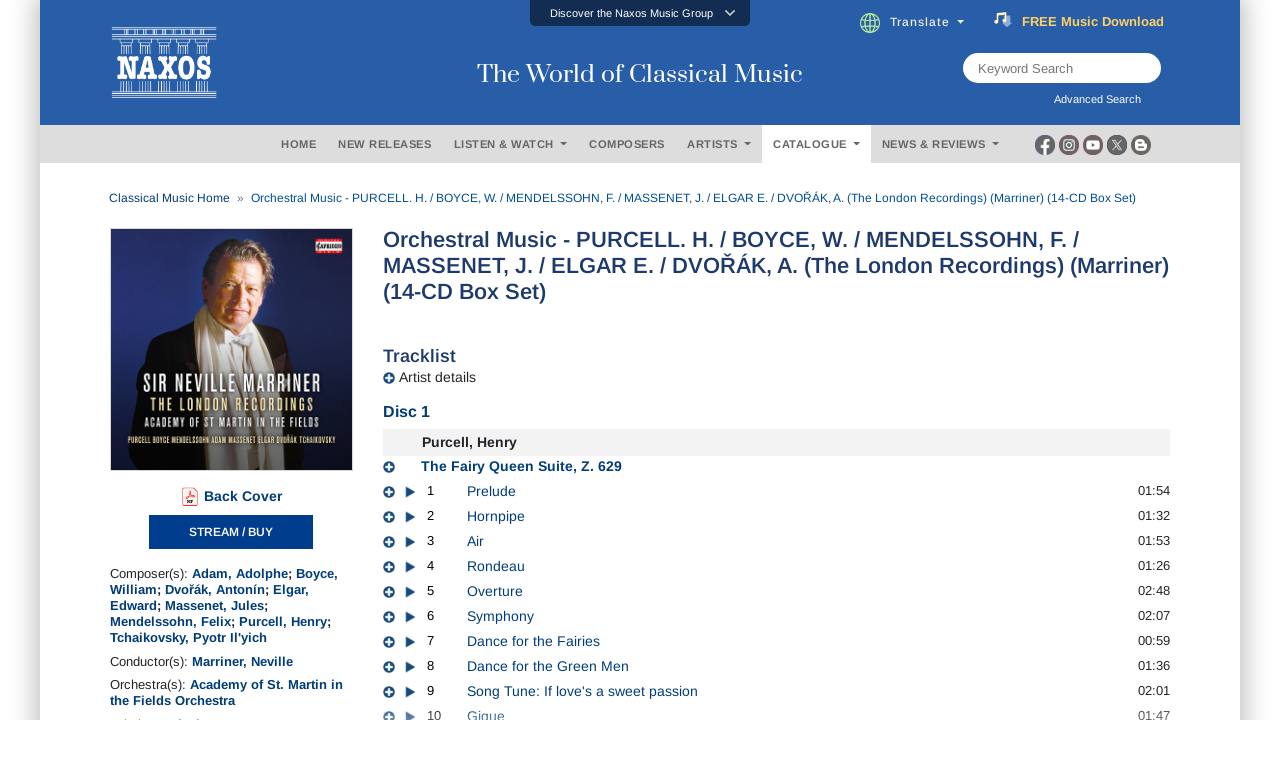

--- FILE ---
content_type: text/html; charset=utf-8
request_url: https://www.naxos.com/CatalogueDetail/?id=C7250
body_size: 81325
content:
<!doctype html>
<html lang="en">
<head>
    <meta charset="utf-8">
    <meta name="viewport" content="width=device-width, initial-scale=1, shrink-to-fit=no">
    <title>Orchestral Music - PURCELL. H. / BOYCE, W. / MENDE.. - C7250 | Discover more releases from Capriccio</title>
    <meta name="description" content="Conveniently buy, stream or download at Naxos anytime. Add C7250 from Capriccio to your classical music collection today. " />
    <meta name="keywords" content="Naxos Music" />
    <link href="/content/goo-fonts?v=1PE_bItMDPwUoK3VavtURLcZUV20HKB2Opz_9FK8ElY1" rel="stylesheet"/>

    <!-- Google Tag Manager -->
    <script async type="text/plain" class="cmplazyload" data-cmp-vendor="s905">(function (w, d, s, l, i) { w[l] = w[l] || []; w[l].push({ 'gtm.start': new Date().getTime(), event: 'gtm.js' }); var f = d.getElementsByTagName(s)[0], j = d.createElement(s), dl = l != 'dataLayer' ? '&l=' + l : ''; j.async = true; j.src = 'https://www.googletagmanager.com/gtm.js?id=' + i + dl; f.parentNode.insertBefore(j, f); })(window, document, 'script', 'dataLayer', 'GTM-PHMNH8');</script>
    <!-- End Google Tag Manager -->
    <script async type="text/plain" class="cmplazyload" data-cmp-vendor="s977" data-cmp-src="//translate.google.com/translate_a/element.js?cb=googleTranslateElementInit"></script>
    <link href="/content/bootstrap?v=k5zhXXpHGVcRUauNt1TVu-lXidm0k5By2Yr-LWBCdzw1" rel="stylesheet"/>

    <link href="/content/slick?v=xgiy-LeKZT598InU6WJdzSCD-DaGKxjt6ypTAFze8yM1" rel="stylesheet"/>

    <link href="/content/icommon?v=TMlgG1L-6LL2-I2UjV3PPdr1e9bM2097su1ULdBhB341" rel="stylesheet"/>

    <link href="/content/lity-v5?v=8hxtyLdpXaVgS_4PPW83XHLZ4E6TRHIUeh90XFhaDqU1" rel="stylesheet"/>

    <link href="/content/style-v5?v=EczpE5jNy73ZRf19vwtOJVspDC1UX9zAL5dddrlaz-w1" rel="stylesheet"/>

    <link href="/content/site?v=kXQeoYKtu20pKRiJrbdu89B_z4TSspUNoctY_bTNNco1" rel="stylesheet"/>

    <link rel="stylesheet" type="text/css" href="/fonts/fontawesome/css/all.css">
    
    <link rel="stylesheet" type="text/css" href="/js/magnific-popup/magnific-popup.css">
    <link rel="stylesheet" href="/css/lightbox.css" />
    <style type="text/css">
        /* overlay at start */
        .mfp-fade.mfp-bg {
            opacity: 0;
            -webkit-transition: all 0.15s ease-out;
            -moz-transition: all 0.15s ease-out;
            transition: all 0.15s ease-out;
        }
            /* overlay animate in */
            .mfp-fade.mfp-bg.mfp-ready {
                opacity: 0.8;
            }
            /* overlay animate out */
            .mfp-fade.mfp-bg.mfp-removing {
                opacity: 0;
            }
        /* content at start */
        .mfp-fade.mfp-wrap .mfp-content {
            opacity: 0;
            -webkit-transition: all 0.15s ease-out;
            -moz-transition: all 0.15s ease-out;
            transition: all 0.15s ease-out;
        }
        /* content animate it */
        .mfp-fade.mfp-wrap.mfp-ready .mfp-content {
            opacity: 1;
        }
        /* content animate out */
        .mfp-fade.mfp-wrap.mfp-removing .mfp-content {
            opacity: 0;
        }

        .white-popup {
            position: relative;
            background: #FFF;
            padding: 5px;
            width: auto;
            max-width: 800px;
            margin: 5px auto;
        }

        .img-bordered {
            border: 1px solid #D7D7D7;
        }

        .flex-infos a:link, .flex-infos a:active, .flex-infos a:visited {
            color: #003D78;
        }

        .flex-infos a:hover {
            color: #000099 !important;
            text-decoration: underline;
        }

        .normal-link, .normal-link:active, .normal-link:visited {
            color: #0000ff;
            text-transform: none;
        }

            .normal-link:hover {
                color: #ff0000 !important;
                text-decoration: underline;
            }

        .backcover-link:link, .backcover-link:active, .backcover-link:visited {
            color: #003D78 !important;
        }

        .backcover-link:hover {
            color: #000099 !important;
            text-decoration: underline;
        }

        .multi-line-truncate10 {
            -webkit-box-orient: vertical;
            -webkit-line-clamp: 10;
            text-overflow: ellipsis;
            display: -webkit-box;
            overflow: hidden;
        }

        .flex-popular a.normal-link {
            text-transform: none;
            font-weight: normal;
            font-size: 13px;
            color: #0000ff !important;
        }

            .flex-popular a.normal-link:hover {
                color: #ff0000 !important;
                text-decoration: underline;
            }

        .flex-popular .blurb-style a {
            text-transform: none;
            font-weight: normal;
            font-size: 13px;
            color: #0000ff !important;
        }

            .flex-popular .blurb-style a:hover {
                color: #ff0000 !important;
                text-decoration: underline;
            }

        .blurb-content-block {
            position: relative;
            height: 210px;
            overflow: hidden;
            margin-right: -15px;
            margin-left: -15px;
        }

            .blurb-content-block::after {
                content: "";
                position: absolute;
                bottom: 0;
                left: 0;
                width: 100%;
                height: 80px;
                background: linear-gradient(to top, #ffffff, rgba(255, 255, 255, 0));
            }

        .blurb-content-block-view-all {
            position: relative;
            margin-right: -15px;
            margin-left: -15px;
        }
    </style>

</head>
<body>
    <!-- consent management -->
    <script>if (!("gdprAppliesGlobally" in window)) { window.gdprAppliesGlobally = true } if (!("cmp_id" in window) || window.cmp_id < 1) { window.cmp_id = 0 } if (!("cmp_cdid" in window)) { window.cmp_cdid = "676541b755b2" } if (!("cmp_params" in window)) { window.cmp_params = "" } if (!("cmp_host" in window)) { window.cmp_host = "c.delivery.consentmanager.net" } if (!("cmp_cdn" in window)) { window.cmp_cdn = "cdn.consentmanager.net" } if (!("cmp_proto" in window)) { window.cmp_proto = "https:" } if (!("cmp_codesrc" in window)) { window.cmp_codesrc = "0" } window.cmp_getsupportedLangs = function () { var b = ["DE", "EN", "FR", "IT", "NO", "DA", "FI", "ES", "PT", "RO", "BG", "ET", "EL", "GA", "HR", "LV", "LT", "MT", "NL", "PL", "SV", "SK", "SL", "CS", "HU", "RU", "SR", "ZH", "TR", "UK", "AR", "BS", "JA", "CY"]; if ("cmp_customlanguages" in window) { for (var a = 0; a < window.cmp_customlanguages.length; a++) { b.push(window.cmp_customlanguages[a].l.toUpperCase()) } } return b }; window.cmp_getRTLLangs = function () { var a = ["AR"]; if ("cmp_customlanguages" in window) { for (var b = 0; b < window.cmp_customlanguages.length; b++) { if ("r" in window.cmp_customlanguages[b] && window.cmp_customlanguages[b].r) { a.push(window.cmp_customlanguages[b].l) } } } return a }; window.cmp_getlang = function (a) { if (typeof (a) != "boolean") { a = true } if (a && typeof (cmp_getlang.usedlang) == "string" && cmp_getlang.usedlang !== "") { return cmp_getlang.usedlang } return window.cmp_getlangs()[0] }; window.cmp_extractlang = function (a) { if (a.indexOf("cmplang=") != -1) { a = a.substr(a.indexOf("cmplang=") + 8, 2).toUpperCase(); if (a.indexOf("&") != -1) { a = a.substr(0, a.indexOf("&")) } } else { a = "" } return a }; window.cmp_getlangs = function () { var h = window.cmp_getsupportedLangs(); var g = []; var a = location.hash; var f = location.search; var e = "cmp_params" in window ? window.cmp_params : ""; if (cmp_extractlang(a) != "") { g.push(cmp_extractlang(a)) } else { if (cmp_extractlang(f) != "") { g.push(cmp_extractlang(f)) } else { if (cmp_extractlang(e) != "") { g.push(cmp_extractlang(e)) } else { if ("cmp_setlang" in window && window.cmp_setlang != "") { g.push(window.cmp_setlang.toUpperCase()) } else { if ("cmp_langdetect" in window && window.cmp_langdetect == 1) { g.push(window.cmp_getPageLang()) } else { g = window.cmp_getBrowserLangs() } } } } } var c = []; for (var d = 0; d < g.length; d++) { var b = g[d].toUpperCase(); if (b.length < 2) { continue } if (h.indexOf(b) != -1) { c.push(b) } else { if (b.indexOf("-") != -1) { b = b.substr(0, 2) } if (h.indexOf(b) != -1) { c.push(b) } } } if (c.length == 0 && typeof (cmp_getlang.defaultlang) == "string" && cmp_getlang.defaultlang !== "") { return [cmp_getlang.defaultlang.toUpperCase()] } else { return c.length > 0 ? c : ["EN"] } }; window.cmp_getPageLangs = function () { var a = window.cmp_getXMLLang(); if (a != "") { a = [a.toUpperCase()] } else { a = [] } a = a.concat(window.cmp_getLangsFromURL()); return a.length > 0 ? a : ["EN"] }; window.cmp_getPageLang = function () { var a = window.cmp_getPageLangs(); return a.length > 0 ? a[0] : "" }; window.cmp_getLangsFromURL = function () { var c = window.cmp_getsupportedLangs(); var b = location; var m = "toUpperCase"; var g = b.hostname[m]() + "."; var a = "/" + b.pathname[m]() + "/"; a = a.split("_").join("-"); a = a.split("//").join("/"); a = a.split("//").join("/"); var f = []; for (var e = 0; e < c.length; e++) { var j = a.substring(0, c[e].length + 2); if (g.substring(0, c[e].length + 1) == c[e] + ".") { f.push(c[e][m]()) } else { if (c[e].length == 5) { var k = c[e].substring(3, 5) + "-" + c[e].substring(0, 2); if (g.substring(0, k.length + 1) == k + ".") { f.push(c[e][m]()) } } else { if (j == "/" + c[e] + "/" || j == "/" + c[e] + "-") { f.push(c[e][m]()) } else { if (j == "/" + c[e].replace("-", "/") + "/" || j == "/" + c[e].replace("-", "/") + "/") { f.push(c[e][m]()) } else { if (c[e].length == 5) { var k = c[e].substring(3, 5) + "-" + c[e].substring(0, 2); var h = a.substring(0, k.length + 1); if (h == "/" + k + "/" || h == "/" + k.replace("-", "/") + "/") { f.push(c[e][m]()) } } } } } } } return f }; window.cmp_getXMLLang = function () { var c = document.getElementsByTagName("html"); if (c.length > 0) { c = c[0] } else { c = document.documentElement } if (c && c.getAttribute) { var a = c.getAttribute("xml:lang"); if (typeof (a) != "string" || a == "") { a = c.getAttribute("lang") } if (typeof (a) == "string" && a != "") { a = a.split("_").join("-").toUpperCase(); var b = window.cmp_getsupportedLangs(); return b.indexOf(a) != -1 || b.indexOf(a.substr(0, 2)) != -1 ? a : "" } else { return "" } } }; window.cmp_getBrowserLangs = function () { var c = "languages" in navigator ? navigator.languages : []; var b = []; if (c.length > 0) { for (var a = 0; a < c.length; a++) { b.push(c[a]) } } if ("language" in navigator) { b.push(navigator.language) } if ("userLanguage" in navigator) { b.push(navigator.userLanguage) } return b }; (function () { var C = document; var o = window; var t = ""; var h = ""; var k = ""; var E = function (e) { var i = "cmp_" + e; e = "cmp" + e + "="; var d = ""; var l = e.length; var J = location; var K = J.hash; var w = J.search; var u = K.indexOf(e); var I = w.indexOf(e); if (u != -1) { d = K.substring(u + l, 9999) } else { if (I != -1) { d = w.substring(I + l, 9999) } else { return i in o && typeof (o[i]) !== "function" ? o[i] : "" } } var H = d.indexOf("&"); if (H != -1) { d = d.substring(0, H) } return d }; var j = E("lang"); if (j != "") { t = j; k = t } else { if ("cmp_getlang" in o) { t = o.cmp_getlang().toLowerCase(); h = o.cmp_getlangs().slice(0, 3).join("_"); k = o.cmp_getPageLangs().slice(0, 3).join("_"); if ("cmp_customlanguages" in o) { var m = o.cmp_customlanguages; for (var y = 0; y < m.length; y++) { var a = m[y].l.toLowerCase(); if (a == t) { t = "en" } } } } } var q = ("cmp_proto" in o) ? o.cmp_proto : "https:"; if (q != "http:" && q != "https:") { q = "https:" } var n = ("cmp_ref" in o) ? o.cmp_ref : location.href; if (n.length > 300) { n = n.substring(0, 300) } var A = function (l) { var J = document; var M = "getElementsByTagName"; var O = J.createElement("script"); O.setAttribute("data-cmp-ab", "1"); O.type = "text/javascript"; O.async = true; O.src = l; var N = ["body", "div", "span", "script", "head"]; var H = "currentScript"; var K = "parentElement"; var u = "appendChild"; var L = "body"; if (J[H] && J[H][K]) { J[H][K][u](O) } else { if (J[L]) { J[L][u](O) } else { for (var w = 0; w < N.length; w++) { var I = J[M](N[w]); if (I.length > 0) { I[0][u](O); break } } } } }; var b = E("design"); var c = E("regulationkey"); var z = E("gppkey"); var s = E("att"); var f = o.encodeURIComponent; var g; try { g = C.cookie.length > 0 } catch (B) { g = false } var x = E("darkmode"); if (x == "0") { x = 0 } else { if (x == "1") { x = 1 } else { try { if ("matchMedia" in window && window.matchMedia) { var G = window.matchMedia("(prefers-color-scheme: dark)"); if ("matches" in G && G.matches) { x = 1 } } } catch (B) { x = 0 } } } var p = q + "//" + o.cmp_host + "/delivery/cmp.php?"; p += ("cmp_id" in o && o.cmp_id > 0 ? "id=" + o.cmp_id : "") + ("cmp_cdid" in o ? "&cdid=" + o.cmp_cdid : "") + "&h=" + f(n); p += (b != "" ? "&cmpdesign=" + f(b) : "") + (c != "" ? "&cmpregulationkey=" + f(c) : "") + (z != "" ? "&cmpgppkey=" + f(z) : ""); p += (s != "" ? "&cmpatt=" + f(s) : "") + ("cmp_params" in o ? "&" + o.cmp_params : "") + (g ? "&__cmpfcc=1" : ""); p += (x > 0 ? "&cmpdarkmode=1" : ""); A(p + "&l=" + f(t) + "&ls=" + f(h) + "&lp=" + f(k) + "&o=" + (new Date()).getTime()); if (!("cmp_quickstub" in window)) { var r = "js"; var v = E("debugunminimized") != "" ? "" : ".min"; if (E("debugcoverage") == "1") { r = "instrumented"; v = "" } if (E("debugtest") == "1") { r = "jstests"; v = "" } var F = new Date(); var D = F.getFullYear() + "-" + (F.getMonth() + 1) + "-" + F.getDate(); A(q + "//" + o.cmp_cdn + "/delivery/" + r + "/cmp_final" + v + ".js?t=" + D) } })(); window.cmp_rc = function (c, b) { var l; try { l = document.cookie } catch (h) { l = "" } var j = ""; var f = 0; var g = false; while (l != "" && f < 100) { f++; while (l.substr(0, 1) == " ") { l = l.substr(1, l.length) } var k = l.substring(0, l.indexOf("=")); if (l.indexOf(";") != -1) { var m = l.substring(l.indexOf("=") + 1, l.indexOf(";")) } else { var m = l.substr(l.indexOf("=") + 1, l.length) } if (c == k) { j = m; g = true } var d = l.indexOf(";") + 1; if (d == 0) { d = l.length } l = l.substring(d, l.length) } if (!g && typeof (b) == "string") { j = b } return (j) }; window.cmp_stub = function () { var a = arguments; __cmp.a = __cmp.a || []; if (!a.length) { return __cmp.a } else { if (a[0] === "ping") { if (a[1] === 2) { a[2]({ gdprApplies: gdprAppliesGlobally, cmpLoaded: false, cmpStatus: "stub", displayStatus: "hidden", apiVersion: "2.2", cmpId: 31 }, true) } else { a[2](false, true) } } else { if (a[0] === "getTCData") { __cmp.a.push([].slice.apply(a)) } else { if (a[0] === "addEventListener" || a[0] === "removeEventListener") { __cmp.a.push([].slice.apply(a)) } else { if (a.length == 4 && a[3] === false) { a[2]({}, false) } else { __cmp.a.push([].slice.apply(a)) } } } } } }; window.cmp_dsastub = function () { var a = arguments; a[0] = "dsa." + a[0]; window.cmp_gppstub(a) }; window.cmp_gppstub = function () { var c = arguments; __gpp.q = __gpp.q || []; if (!c.length) { return __gpp.q } var h = c[0]; var g = c.length > 1 ? c[1] : null; var f = c.length > 2 ? c[2] : null; var a = null; var j = false; if (h === "ping") { a = window.cmp_gpp_ping(); j = true } else { if (h === "addEventListener") { __gpp.e = __gpp.e || []; if (!("lastId" in __gpp)) { __gpp.lastId = 0 } __gpp.lastId++; var d = __gpp.lastId; __gpp.e.push({ id: d, callback: g }); a = { eventName: "listenerRegistered", listenerId: d, data: true, pingData: window.cmp_gpp_ping() }; j = true } else { if (h === "removeEventListener") { __gpp.e = __gpp.e || []; a = false; for (var e = 0; e < __gpp.e.length; e++) { if (__gpp.e[e].id == f) { __gpp.e[e].splice(e, 1); a = true; break } } j = true } else { __gpp.q.push([].slice.apply(c)) } } } if (a !== null && typeof (g) === "function") { g(a, j) } }; window.cmp_gpp_ping = function () { return { gppVersion: "1.1", cmpStatus: "stub", cmpDisplayStatus: "hidden", signalStatus: "not ready", supportedAPIs: ["2:tcfeuv2", "5:tcfcav1", "7:usnat", "8:usca", "9:usva", "10:usco", "11:usut", "12:usct", "13:usfl", "14:usmt", "15:usor", "16:ustx", "17:usde", "18:usia", "19:usne", "20:usnh", "21:usnj", "22:ustn", "23:usmn"], cmpId: 31, sectionList: [], applicableSections: [0], gppString: "", parsedSections: {} } }; window.cmp_addFrame = function (b) { if (!window.frames[b]) { if (document.body) { var a = document.createElement("iframe"); a.style.cssText = "display:none"; if ("cmp_cdn" in window && "cmp_ultrablocking" in window && window.cmp_ultrablocking > 0) { a.src = "//" + window.cmp_cdn + "/delivery/empty.html" } a.name = b; a.setAttribute("title", "Intentionally hidden, please ignore"); a.setAttribute("role", "none"); a.setAttribute("tabindex", "-1"); document.body.appendChild(a) } else { window.setTimeout(window.cmp_addFrame, 10, b) } } }; window.cmp_msghandler = function (d) { var a = typeof d.data === "string"; try { var c = a ? JSON.parse(d.data) : d.data } catch (f) { var c = null } if (typeof (c) === "object" && c !== null && "__cmpCall" in c) { var b = c.__cmpCall; window.__cmp(b.command, b.parameter, function (h, g) { var e = { __cmpReturn: { returnValue: h, success: g, callId: b.callId } }; d.source.postMessage(a ? JSON.stringify(e) : e, "*") }) } if (typeof (c) === "object" && c !== null && "__tcfapiCall" in c) { var b = c.__tcfapiCall; window.__tcfapi(b.command, b.version, function (h, g) { var e = { __tcfapiReturn: { returnValue: h, success: g, callId: b.callId } }; d.source.postMessage(a ? JSON.stringify(e) : e, "*") }, b.parameter) } if (typeof (c) === "object" && c !== null && "__gppCall" in c) { var b = c.__gppCall; window.__gpp(b.command, function (h, g) { var e = { __gppReturn: { returnValue: h, success: g, callId: b.callId } }; d.source.postMessage(a ? JSON.stringify(e) : e, "*") }, "parameter" in b ? b.parameter : null, "version" in b ? b.version : 1) } if (typeof (c) === "object" && c !== null && "__dsaCall" in c) { var b = c.__dsaCall; window.__dsa(b.command, function (h, g) { var e = { __dsaReturn: { returnValue: h, success: g, callId: b.callId } }; d.source.postMessage(a ? JSON.stringify(e) : e, "*") }, "parameter" in b ? b.parameter : null, "version" in b ? b.version : 1) } }; window.cmp_setStub = function (a) { if (!(a in window) || (typeof (window[a]) !== "function" && typeof (window[a]) !== "object" && (typeof (window[a]) === "undefined" || window[a] !== null))) { window[a] = window.cmp_stub; window[a].msgHandler = window.cmp_msghandler; window.addEventListener("message", window.cmp_msghandler, false) } }; window.cmp_setGppStub = function (a) { if (!(a in window) || (typeof (window[a]) !== "function" && typeof (window[a]) !== "object" && (typeof (window[a]) === "undefined" || window[a] !== null))) { window[a] = window.cmp_gppstub; window[a].msgHandler = window.cmp_msghandler; window.addEventListener("message", window.cmp_msghandler, false) } }; if (!("cmp_noiframepixel" in window)) { window.cmp_addFrame("__cmpLocator") } if ((!("cmp_disabletcf" in window) || !window.cmp_disabletcf) && !("cmp_noiframepixel" in window)) { window.cmp_addFrame("__tcfapiLocator") } if ((!("cmp_disablegpp" in window) || !window.cmp_disablegpp) && !("cmp_noiframepixel" in window)) { window.cmp_addFrame("__gppLocator") } if ((!("cmp_disabledsa" in window) || !window.cmp_disabledsa) && !("cmp_noiframepixel" in window)) { window.cmp_addFrame("__dsaLocator") } window.cmp_setStub("__cmp"); if (!("cmp_disabletcf" in window) || !window.cmp_disabletcf) { window.cmp_setStub("__tcfapi") } if (!("cmp_disablegpp" in window) || !window.cmp_disablegpp) { window.cmp_setGppStub("__gpp") } if (!("cmp_disabledsa" in window) || !window.cmp_disabledsa) { window.cmp_setGppStub("__dsa") };</script>

    <!-- Google Tag Manager (noscript) -->
    <noscript><iframe class="cmplazyload" data-cmp-vendor="s905" src="about:blank" data-cmp-src="https://www.googletagmanager.com/ns.html?id=GTM-PHMNH8" height="0" width="0" style="display:none;visibility:hidden"></iframe></noscript>

    <div class="main-inner">

        <div id="gootran-placeholder" style="height:40px; display:none;">...</div>

        <div class="header" id="naxosHeader">
            <div id="naxosheader-sticky" class="header-sticky sticky">
                <!-- discover the naxos music group items -->
<div class="collapse" id="topnav1">
    <div class="top-nav card card-body">
        <ul class="nav nav-tabs justify-content-center">
            <li class="nav-item">
                <a class="nav-link" id="labels-modal" href="#labels" type="button" data-toggle="modal" data-target="#modalLabels">LABELS</a>
            </li>
            <li class="nav-item">
                <a class="nav-link" id="subscriptions-modal" href="#subscriptions" type="button" data-toggle="modal" data-target="#myModalSubscriptions">SUBSCRIPTIONS</a>
            </li>
            <li class="nav-item">
                <a class="nav-link" id="education-modal" href="#education" type="button" data-toggle="modal" data-target="#myModalEducation">EDUCATION</a>
            </li>
            <li class="nav-item">
                <a class="nav-link" id="licensing-modal" href="#licensing" type="button" data-toggle="modal" data-target="#myModalLicensing">LICENSING</a>
            </li>
            <li class="nav-item">
                <a class="nav-link" id="publishing-modal" href="#publishing" type="button" data-toggle="modal" data-target="#myModalPublishing">PUBLISHING</a>
            </li>
        </ul>
    </div>
</div>
<div class="btn-top" data-toggle="collapse" href="#topnav1" role="button" aria-expanded="false" aria-controls="collapseExample">
    <div class="aks-accordion" itemscope itemtype="https://schema.org/FAQPage" data-accordion="">
        <div class="aks-accordion-row">
            <div class="aks-accordion-item" itemscope itemprop="mainEntity" itemtype="https://schema.org/Question" data-accordion-item="" data-ripple="#00000026">
                <div class="aks-accordion-item-row">
                    <div class="aks-accordion-item-title">
                        Discover the Naxos Music Group
                    </div>
                    <div class="aks-accordion-item-icon">
                        <svg class="aks-accordion-item-icon-open" xmlns="http://www.w3.org/2000/svg" xml:space="preserve" width="512" height="298" shape-rendering="geometricPrecision" text-rendering="geometricPrecision" image-rendering="optimizeQuality" fill-rule="evenodd" clip-rule="evenodd" viewBox="0 0 512 298.04"><path fill-rule="nonzero" d="M12.08 70.78c-16.17-16.24-16.09-42.54.15-58.7 16.25-16.17 42.54-16.09 58.71.15L256 197.76 441.06 12.23c16.17-16.24 42.46-16.32 58.71-.15 16.24 16.16 16.32 42.46.15 58.7L285.27 285.96c-16.24 16.17-42.54 16.09-58.7-.15L12.08 70.78z" fill="#CCCCCC" /></svg>
                        <svg class="aks-accordion-item-icon-close" xmlns="http://www.w3.org/2000/svg" xml:space="preserve" width="512" height="298" shape-rendering="geometricPrecision" text-rendering="geometricPrecision" image-rendering="optimizeQuality" fill-rule="evenodd" clip-rule="evenodd" viewBox="0 0 512 298.04"><path fill-rule="nonzero" d="M70.94 285.81c-16.17 16.24-42.46 16.32-58.71.15-16.24-16.16-16.32-42.46-.15-58.7L226.57 12.23c16.16-16.24 42.46-16.32 58.7-.15l214.65 215.18c16.17 16.24 16.09 42.54-.15 58.7-16.25 16.17-42.54 16.09-58.71-.15L256 100.29 70.94 285.81z" fill="#FFFFFF" /></svg>
                    </div>
                </div>
            </div>
        </div>
    </div>
</div>
                <!-- end discover the naxos music group items -->
                <!-- header -->
<div class="header-blue">
    <div class="row justify-content-center align-items-center">
        <!-- naxos logo -->
        <div class="col-md-4">
            <a href="/"><img src="/img/naxos_w.png" alt="" width="130" class="logo"></a>
        </div>
        <!-- end naxos logo -->
        <!-- naxos title -->
        <div class="col-md-4">
            <div class="tagline">
                The World of Classical Music
            </div>
        </div>
        <!-- end naxos title -->
        <div class="col-md-4">
            <!-- translate and subscribe -->
            <div class="card-body" style="margin-right:17px;">
                <ul class="nav justify-content-start">
                    <li class="nav-item" style="padding-left:0px;">
                        <div class="dropdown">
                            <div class="dropdown-toggle nav-link" type="button" id="" data-toggle="dropdown" aria-haspopup="true" aria-expanded="false">
                                <img src="/img/icon-globe.png" style="padding-right:10px" height="20">Translate
                            </div>
                            <div class="dropdown-menu" aria-labelledby="">
                                <a class="dropdown-item select-gootrans-item" href="#">Start Google Translate</a>
                            </div>
                        </div>
                    </li>
                    <li class="nav-item">
                        <div>
                            <a href="/SubscribeToNewsletter?utm_source=web&utm_medium=SignupBanner&utm_campaign=SubscriptionDrive">
                                <div class="title">
                                    <img src="/img/icon-subscribe.gif" style="padding-right:10px" height="18" />
                                    <div class="word can">
                                        <span>FREE</span>
                                        <span>&nbsp;</span>
                                        <span>Music</span>
                                        <span>&nbsp;</span>
                                        <span>Download</span>
                                    </div>
                                    <div class="word will">
                                        <span>Subscribe</span>
                                        <span>&nbsp;</span>
                                        <span>Now</span>
                                    </div>
                                </div>
                            </a>
                        </div>
                    </li>
                </ul>
            </div>
            <!-- end translate and subscribe -->
            <!-- keyword and advanced search -->
            <div class="row justify-content-end">
                <div class="col-md-9">
                    <div class="d-flex justify-content-end" style="margin-right:79px;">
                        <div class="searchTerm position-relative" style="height:30px;">
                            <input id="txtSearchText" type="text" name="" class="" placeholder="Keyword Search">
                            <button id="btnKws" aria-label="keyword search"><i class="fa fa-search" aria-hidden="true" aria-label="Keyword Search"></i></button>
                        </div>
                    </div>
                    <div class="d-flex justify-content-end" style="margin-right:79px;">
                        <label for="" class="lbl-search" data-toggle="modal" data-target="#exampleModal" style="padding-left:0px; ">Advanced Search &nbsp;<i class="fas fa-window-restore"></i></label>
                    </div>
                </div>
            </div>
            <!-- end keyword and advanced search -->
        </div>
    </div>
</div>
                <!-- end header -->
                <!-- header menu -->
                <div class="gray-nav">
                    <div class="row justify-content-center plr-15 no-gutters align-items-center">
                        <div class="col-sm-2">&nbsp;</div>
                        <!-- menus -->
<div class="col-sm-8">
    <div class="main-nav card-body">
        <ul class="nav justify-content-center">
            <li class="nav-item">
                <a class="nav-link" id="m_1" href="/" type="button">HOME</a>
            </li>
            <li class="nav-item">
                <a class="nav-link" id="m_2" href="/NewReleases" type="button">NEW RELEASES</a>
            </li>
            <li class="nav-item">
                <div class="dropdown">
                    <div class="dropdown-toggle nav-link" type="button" id="m_3" data-toggle="dropdown" aria-haspopup="true" aria-expanded="false">
                        LISTEN &amp; WATCH
                    </div>
                    <div class="dropdown-menu" aria-labelledby="">
                        <a class="dropdown-item" href="/Playlists">Listen</a>
                        <a class="dropdown-item" href="/Videos">Watch</a>
                    </div>
                </div>
            </li>
            <li class="nav-item">
                <a class="nav-link" id="m_4" href="/Composer" type="button">COMPOSERS</a>
            </li>
            <li class="nav-item">
                <div class="dropdown">
                    <div class="dropdown-toggle nav-link" type="button" id="m_5" data-toggle="dropdown" aria-haspopup="true" aria-expanded="false">
                        ARTISTS
                    </div>
                    <div class="dropdown-menu" aria-labelledby="">
                        <a class="dropdown-item" href="/Artist">Artists</a>
                        <a class="dropdown-item" href="/OrchestraEnsemble">Ensembles / Orchestras</a>
                    </div>
                </div>
            </li>
            <li class="nav-item">
                <div class="dropdown">
                    <div class="dropdown-toggle nav-link" type="button" id="m_6" data-toggle="dropdown" aria-haspopup="true" aria-expanded="false">
                        CATALOGUE
                    </div>
                    <div class="dropdown-menu" aria-labelledby="">
                        <a class="dropdown-item" href="/Catalogue">Catalogue</a>
                        <a class="dropdown-item" href="/EditionSeries">Edition / Series</a>
                    </div>
                </div>
            </li>
            <li class="nav-item">
                <div class="dropdown">
                    <div class="dropdown-toggle nav-link" type="button" id="m_7" data-toggle="dropdown" aria-haspopup="true" aria-expanded="false">
                        NEWS &amp; REVIEWS
                    </div>
                    <div class="dropdown-menu" aria-labelledby="">
                        <a class="dropdown-item" href="/News">News</a>
                        <a class="dropdown-item" href="/Review">Reviews</a>
                    </div>
                </div>
            </li>
        </ul>
    </div>
</div>
                        <!-- end menus -->
                        <!-- social media -->
<div class="col-sm-2">
    <div class="d-flex justify-content-start" style="margin-left:3px;">
        <div class="socmed-icons">
            <div class="socmed">
                <div class="img1">
                    <div class="hover-swap">
                        <a href="https://www.facebook.com/Naxos/" target="_blank">
                            <img src="/img/icon-circle-fb-desaturated.png" width="20" class="">
                        </a>
                    </div>
                </div>
                <div class="img2">
                    <a href="https://www.facebook.com/Naxos/" target="_blank">
                        <img src="/img/icon-circle-fb-colored.png" width="20" class="">
                    </a>
                </div>
            </div>
        </div>
        <div class="socmed-icons">
            <div class="socmed">
                <div class="img1">
                    <div class="hover-swap">
                        <a href="https://www.instagram.com/naxosmusic/" target="_blank">
                            <img src="/img/icon-circle-ig-desaturated.png" width="20" class="">
                        </a>
                    </div>
                </div>
                <div class="img2">
                    <a href="https://www.instagram.com/naxosmusic/" target="_blank">
                        <img src="/img/icon-circle-ig-colored.png" width="20" class="">
                    </a>
                </div>
            </div>
        </div>
        <div class="socmed-icons">
            <div class="socmed">
                <div class="img1">
                    <div class="hover-swap">
                        <a href="https://www.youtube.com/user/naxosvideos" target="_blank">
                            <img src="/img/icon-circle-yt-desaturated.png" width="20" class="">
                        </a>
                    </div>
                </div>
                <div class="img2">
                    <a href="https://www.youtube.com/user/naxosvideos" target="_blank">
                        <img src="/img/icon-circle-yt-colored.png" width="20" class="">
                    </a>
                </div>
            </div>
        </div>
        <div class="socmed-icons">
            <div class="socmed">
                <div class="img1">
                    <div class="hover-swap">
                        <a href="https://twitter.com/Naxosrecords" target="_blank">
                            <img src="/img/icon-circle-x-desaturated.png" width="20" class="">
                        </a>
                    </div>
                </div>
                <div class="img2">
                    <a href="https://twitter.com/Naxosrecords" target="_blank">
                        <img src="/img/icon-circle-x-colored.png" width="20" class="">
                    </a>
                </div>
            </div>
        </div>
        <div class="socmed-icons">
            <div class="socmed">
                <div class="img1">
                    <div class="hover-swap">
                        <a href="https://blog.naxos.com/" target="_blank">
                            <img src="/img/icon-circle-blog-desaturated.png" width="20" class="">
                        </a>
                    </div>
                </div>
                <div class="img2">
                    <a href="https://blog.naxos.com/" target="_blank">
                        <img src="/img/icon-circle-blog-colored.png" width="20" class="">
                    </a>
                </div>
            </div>
        </div>
    </div>
</div>
                        <!-- end social media -->
                    </div>
                </div>
                <!-- end header menu -->
            </div>
        </div>

        <!-- modal advanced search -->
<div class="modal fade" id="exampleModal" tabindex="-1" role="dialog" aria-labelledby="exampleModalLabel" aria-hidden="true">
    <div class="modal-dialog  modal-lg" role="document">
        <div class="modal-content">
            <div class="modal-header">
                <h3 class="adsearch">Advanced Search</h3>
                <button type="button" class="close" data-dismiss="modal" aria-label="Close">
                    <span aria-hidden="true">&times;</span>
                </button>
            </div>
            <div class="row modal-inner">
                <div class="col-md-12">
                    <div class="row spaces10">
                        <div class="col-md-12">
                            <div class="row">
                                <div class="col-sm-12 col-md-12">
                                    <div class="row spaces10">
                                        <div class="col-sm-12 col-md-12 col-lg-6">
                                            <label for="" class="modal-text mini-text">Composer</label>
                                            <div class="flex-modal">
                                                <div><input type="text" class="modal-tb" id="txtComposer" style="width:100%;"></div>
                                            </div>
                                        </div>
                                        <div class="col-sm-12 col-md-12 col-lg-6">
                                            <label for="" class="modal-text mini-text">Title</label>
                                            <div class="flex-modal">
                                                <div><input type="text" id="txtTitle" class="modal-tb" style="width:100%;"></div>
                                            </div>
                                        </div>
                                    </div>
                                </div>
                            </div>
                            <div class="row">
                                <div class="col-sm-12 col-md-12">
                                    <div class="row spaces10">
                                        <div class="col-sm-12 col-md-12 col-lg-6">
                                            <label for="" class="modal-text mini-text">Category</label>
                                            <div class="flex-modal">
                                                <div><input type="text" class="modal-tb" id="txtCategory" style="width:100%;"></div>
                                            </div>
                                        </div>
                                        <div class="col-sm-12 col-md-12 col-lg-6">
                                            <label for="" class="modal-text mini-text">Instrument</label>
                                            <div class="flex-modal">
                                                <div><input type="text" class="modal-tb" id="txtInstrument" style="width:100%;"></div>
                                            </div>
                                        </div>
                                    </div>
                                </div>
                            </div>
                            <div class="row">
                                <div class="col-sm-12 col-md-12">
                                    <div class="row spaces10">
                                        <div class="col-sm-12 col-md-12 col-lg-6">
                                            <label for="" class="modal-text mini-text">Period</label>
                                            <div class="flex-modal">
                                                <div><input type="text" class="modal-tb" id="txtPeriod" style="width:100%;"></div>
                                            </div>
                                        </div>
                                        <div class="col-sm-12 col-md-12 col-lg-6">
                                            <label for="" class="modal-text mini-text">Country of Birth of Composer</label>
                                            <div class="flex-modal">
                                                <div><input type="text" class="modal-tb" id="txtCountryBirthComposer" style="width:100%;"></div>
                                            </div>
                                        </div>
                                    </div>
                                </div>
                            </div>
                            <div class="row">
                                <div class="col-sm-12 col-md-12">
                                    <div class="row spaces10">
                                        <div class="col-sm-12 col-md-12 col-lg-6">
                                            <label for="" class="modal-text mini-text">Year Released</label>
                                            <div class="flex-modal">
                                                <div><input type="text" class="modal-tb" id="txtYearReleased" style="width:100%;"></div>
                                            </div>
                                        </div>
                                        <div class="col-sm-12 col-md-12 col-lg-6" style=" ">
                                        </div>
                                    </div>
                                </div>
                            </div>
                            <br>
                            <div class="row" style="margin-top: 10px;">
                                <div class="col-md-12">
                                    <div class="flex-md-foot">
                                        <div style="padding-right: 6px;">
                                            <button type="button" class="btn btn-read" style="padding: 8px 70px;" id="md-clear" aria-label="Clear">Clear</button>
                                        </div>
                                        <div style="padding-left: 6px;">
                                            <button type="button" class="btn btn-read" data-toggle="modal" data-target="#exampleModal" style="padding: 8px 70px;" id="md-search" aria-label="Clear">Search</button>
                                        </div>
                                    </div>
                                </div>
                            </div>
                        </div>

                    </div>
                </div>
            </div>
        </div>
    </div>
</div>
        <!-- end modal advanced search -->
        <div class="inner">
            <!-- modal labels -->
<div class="topnav modal fade discover-modal" id="modalLabels" tabindex="-1" role="dialog" aria-labelledby="myModalLabel" aria-hidden="true" data-backdrop="true">
    <div class="modal-dialog modal-frame modal-top modal-notify modal-info" role="document">
        <div class="modal-content">
            <div class="modal-header">
                <button type="button" class="close" data-dismiss="modal" aria-label="Close">
                    <span aria-hidden="true">&times;</span>
                </button>
            </div>
            <div class="modal-body">
                <div class="row justify-content-center flex-wrap align-items-center mb-4">
                    <div class="logo-ind half-display plr-15-mob mb-4">
                        <a href="/individuallabel?labelid=ATO"><img src="https://cdn.naxos.com/sharedfiles/nxs/media/common/assets/img/logo-Altissimo.png" width="100%" alt="Altissimo" title="Altissimo" class="w100-mob"></a>
                    </div>

                    <div class="logo-ind half-display plr-15-mob mb-4">
                        <a href="/individuallabel?labelid=AMC"><img src="https://cdn.naxos.com/sharedfiles/nxs/media/common/assets/img/logo-Amadis.png" width="100%" alt="Amadis" title="Amadis" class="w100-mob"></a>
                    </div>

                    <div class="logo-ind half-display plr-15-mob mb-4">
                        <a href="/individuallabel?labelid=ARC"><img src="https://cdn.naxos.com/sharedfiles/nxs/media/common/assets/img/logo-ARC.png" width="100%" alt="ARC Music" title="ARC Music" class="w100-mob"></a>
                    </div>

                    <div class="logo-ind half-display plr-15-mob mb-4">
                        <a href="/individuallabel?labelid=BAC"><img src="https://cdn.naxos.com/sharedfiles/nxs/media/common/assets/img/logo-BelAirClassiques.png" width="100%" alt="BelAir Classiques" title="BelAir Classiques" class="w100-mob"></a>
                    </div>

                    <div class="logo-ind half-display plr-15-mob mb-4">
                        <a href="/individuallabel?labelid=BED"><img src="https://cdn.naxos.com/sharedfiles/nxs/media/common/assets/img/logo-belvedere.png" width="100%" alt="belvedere" title="belvedere" class="w100-mob"></a>
                    </div>

                    <div class="logo-ind half-display plr-15-mob mb-4">
                        <a href="/individuallabel?labelid=CPI"><img src="https://cdn.naxos.com/sharedfiles/nxs/media/common/assets/img/logo-Capriccio.png" width="100%" alt="Capriccio" title="Capriccio" class="w100-mob"></a>
                    </div>

                    <div class="logo-ind half-display plr-15-mob mb-4">
                        <a href="/individuallabel?labelid=DYC"><img src="https://cdn.naxos.com/sharedfiles/nxs/media/common/assets/img/logo-Dynamic.png" width="100%" alt="Dynamic" title="Dynamic" class="w100-mob"></a>
                    </div>

                    <div class="logo-ind half-display plr-15-mob mb-4">
                        <a href="/individuallabel?labelid=GRP"><img src="https://cdn.naxos.com/sharedfiles/nxs/media/common/assets/img/logo-GrandPiano.png" width="100%" alt="Grand Piano" title="Grand Piano" class="w100-mob"></a>
                    </div>

                    <div class="logo-ind half-display plr-15-mob mb-4">
                        <a href="/individuallabel?labelid=IBA"><img src="https://cdn.naxos.com/sharedfiles/nxs/media/common/assets/img/logo-IBA.png" width="100%" alt="IBA" title="IBA" class="w100-mob"></a>
                    </div>

                    <div class="logo-ind half-display plr-15-mob mb-4">
                        <a href="/individuallabel?labelid=MPC"><img src="https://cdn.naxos.com/sharedfiles/nxs/media/common/assets/img/logo-MarcoPolo.png" width="100%" alt="Marco Polo" title="Marco Polo" class="w100-mob"></a>
                    </div>

                    <div class="logo-ind half-display plr-15-mob mb-4">
                        <a href="/individuallabel?labelid=MSS"><img src="https://cdn.naxos.com/sharedfiles/nxs/media/common/assets/img/logo-MusiquesSuisses.png" width="100%" alt="Musique Suisses" title="Musique Suisses" class="w100-mob"></a>
                    </div>

                    <div class="logo-ind half-display plr-15-mob mb-4">
                        <a href="/individuallabel?labelid=NXN"><img src="https://cdn.naxos.com/sharedfiles/nxs/media/common/assets/img/logo-NXNRecordings.png" width="100%" alt="NXN Recordings" title="NXN Recordings" class="w100-mob"></a>
                    </div>

                    <div class="logo-ind half-display plr-15-mob mb-4">
                        <a href="/individuallabel?labelid=OHC"><img src="https://cdn.naxos.com/sharedfiles/nxs/media/common/assets/img/logo-OehmsClassics.png" width="100%" alt="OehmsClassics" title="OehmsClassics" class="w100-mob"></a>
                    </div>

                    <div class="logo-ind half-display plr-15-mob mb-4">
                        <a href="/individuallabel?labelid=ODE"><img src="https://cdn.naxos.com/sharedfiles/nxs/media/common/assets/img/logo-Ondine.png" width="100%" alt="Ondine" title="Ondine" class="w100-mob"></a>
                    </div>

                    <div class="logo-ind half-display plr-15-mob mb-4">
                        <a href="/individuallabel?labelid=BBD"><img src="https://cdn.naxos.com/sharedfiles/nxs/media/common/assets/img/logo-OpusArte.png" width="100%" alt="Opus Arte" title="Opus Arte" class="w100-mob"></a>
                    </div>

                    <div class="logo-ind half-display plr-15-mob mb-4">
                        <a href="/individuallabel?labelid=OFO"><img src="https://cdn.naxos.com/sharedfiles/nxs/media/common/assets/img/logo-Orfeo.png" width="100%" alt="Orfeo" title="Orfeo" class="w100-mob"></a>
                    </div>

                    <div class="logo-ind half-display plr-15-mob mb-4">
                        <a href="/individuallabel?labelid=SWK"><img src="https://cdn.naxos.com/sharedfiles/nxs/media/common/assets/img/logo-SWRClassic.png" width="100%" alt="SWR Classic" title="SWR Classic" class="w100-mob"></a>
                    </div>

                    <div class="logo-ind half-display plr-15-mob mb-4">
                        <a href="/individuallabel?labelid=VOX"><img src="https://cdn.naxos.com/sharedfiles/nxs/media/common/assets/img/logo-Vox.png" width="100%" alt="Vox Records" title="Vox Records" class="w100-mob"></a>
                    </div>

                </div>

                <div class="row justify-content-center mb-3">
                    <div class="col-md-12 text-center">
                        <a href="/labels" type="button" name="button" class="btn-gray">
                            View more
                        </a>
                    </div>
                </div>

            </div>
        </div>
    </div>
</div>
            <!-- end modal labels -->
            <!-- modal subscriptions -->
<div class="modal fade top discover-modal" id="myModalSubscriptions" tabindex="-1" role="dialog" aria-labelledby="myModalSubscriptions" aria-hidden="true" data-backdrop="true">
    <div class="modal-dialog modal-frame modal-top modal-notify modal-info" role="document">
        <div class="modal-content">
            <div class="modal-header">
                <button type="button" class="close" data-dismiss="modal" aria-label="Close">
                    <span aria-hidden="true">&times;</span>
                </button>
            </div>

            <div class="modal-body topnav">
                <div class="row justify-content-center flex-wrap mb-4 align-items-start">
                    <div class="logo-ind2 half-display plr-15-mob mb-4">
                        <div class="mb-2 text-center">
                            <a href="https://www.naxosmusiclibrary.com/login" target="_blank"><img src="https://cdn.naxos.com/sharedfiles/nxs/media/common/assets/img/logo-NML.png" width="57%" alt="Naxos Music Library" title="Naxos Music Library" class="w100-mob"></a>
                        </div>

                        <div class="text-center">
                            The most comprehensive classical music streaming service
                        </div>
                    </div>

                    <div class="logo-ind2 half-display plr-15-mob mb-4">
                        <div class="mb-2 text-center">
                            <a href="https://www.naxosmusiclibrary.com/jazz/login?rurl=%2Fjazz%2F" target="_blank"><img src="https://cdn.naxos.com/sharedfiles/nxs/media/common/assets/img/logo-NMLJ.png" width="57%" alt="Naxos Music Library Jazz" title="Naxos Music Library Jazz" class="w100-mob"></a>
                        </div>

                        <div class="text-center">
                            Chill with exquisite performances from over 32,000 jazz musicians, from legends to contemporary stars
                        </div>
                    </div>

                    <div class="logo-ind2 half-display plr-15-mob mb-4">
                        <div class="mb-2 text-center">
                            <a href="https://www.naxosmusiclibrary.com/world/login" target="_blank"><img src="https://cdn.naxos.com/sharedfiles/nxs/media/common/assets/img/logo-NMLW.png" width="57%" alt="Naxos Music Library World" title="Naxos Music Library World" class="w100-mob"></a>
                        </div>

                        <div class="text-center">
                            Explore vibrant ethnic and world music from all across the globe
                        </div>
                    </div>

                    <div class="logo-ind2 half-display plr-15-mob mb-4">
                        <div class="mb-2 text-center">
                            <a href="https://www.naxosspokenwordlibrary.com/home.asp?rurl=%2Fdefault%2Easp" target="_blank"><img src="https://cdn.naxos.com/sharedfiles/nxs/media/common/assets/img/logo-NSWL.png" width="57%" alt="Naxos Spoken Word Library" title="Naxos Spoken Word Library" class="w100-mob"></a>
                        </div>

                        <div class="text-center">
                            A collection of beautifully told stories by extraordinary storytellers
                        </div>
                    </div>

                    <div class="bio-desk w-100"></div>

                    <div class="logo-ind2 half-display plr-15-mob mb-4">
                        <div class="mb-2 text-center">
                            <a href="https://naxosvideolibrary.com/" target="_blank"><img src="https://cdn.naxos.com/sharedfiles/nxs/media/common/assets/img/logo-NVL.png" width="57%" alt="Naxos Video Library" title="Naxos Video Library" class="w100-mob"></a>
                        </div>

                        <div class="text-center">
                            Indulge watching the best productions of opera, ballet, classical concerts and documentaries
                        </div>
                    </div>

                    <div class="logo-ind2 half-display plr-15-mob mb-4">
                        <div class="mb-2 text-center">
                            <a href="https://www.naxosworks.com/" target="_blank"><img src="https://cdn.naxos.com/sharedfiles/nxs/media/common/assets/img/logo-NWD.png" width="57%" alt="Naxos Works Database" title="Naxos Works Database" class="w100-mob"></a>
                        </div>

                        <div class="text-center">
                            Your go-to site for information about orchestral and chamber music works
                        </div>
                    </div>

                    <div class="logo-ind2 half-display plr-15-mob mb-4">
                        <div class="mb-2 text-center">
                            <a href="https://www.naxosmusicbox.com/log-in/" target="_blank"><img src="https://cdn.naxos.com/sharedfiles/nxs/media/common/assets/img/logo-NMB.png" width="57%" alt="Naxos MusicBox" title="Naxos MusicBox" class="w100-mob"></a>
                        </div>

                        <div class="text-center">
                            A terrific resource for kids to instill a lifelong love of music
                        </div>
                    </div>

                </div>
            </div>
        </div>
    </div>
</div>
            <!-- end modal subscriptions -->
            <!-- modal education -->
<div class="modal fade top discover-modal" id="myModalEducation" tabindex="-1" role="dialog" aria-labelledby="myModalEducation" aria-hidden="true" data-backdrop="true">
    <div class="modal-dialog modal-frame modal-top modal-notify modal-info" role="document">
        <div class="modal-content">
            <div class="modal-header">
                <button type="button" class="close" data-dismiss="modal" aria-label="Close">
                    <span aria-hidden="true">&times;</span>
                </button>
            </div>
            <div class="modal-body topnav">
                <div class="row justify-content-center flex-wrap mb-4 align-items-start">
                    <div class="col-sm-5 plr-15-mob mb-4">
                        <div class="mb-2 text-center">
                            <a href="https://www.naxosforeducation.com/" target="_blank"><img src="https://cdn.naxos.com/sharedfiles/nxs/media/common/assets/img/logo-Naxos-for-Education.png" width="50%" alt="Naxos for Education" title="Naxos for Education" class="w50-mob"></a>
                        </div>

                        <div class="text-center">
                            Naxos for Education is a portal for educators and practitioners, students and music lovers alike to access free resources and information about the wealth of our products &amp; services.
                        </div>
                    </div>
                </div>
            </div>
        </div>
    </div>
</div>
            <!-- end modal education -->
            <!-- modal licensing -->
<div class="modal fade top discover-modal" id="myModalLicensing" tabindex="-1" role="dialog" aria-labelledby="myModalLicensing" aria-hidden="true" data-backdrop="true">
    <div class="modal-dialog modal-frame modal-top modal-notify modal-info" role="document">
        <div class="modal-content">
            <div class="modal-header">
                <button type="button" class="close" data-dismiss="modal" aria-label="Close">
                    <span aria-hidden="true">&times;</span>
                </button>
            </div>
            <div class="modal-body topnav">
                <div class="row justify-content-center flex-wrap mb-4 align-items-start">
                    <div class="col-sm-5 plr-15-mob mb-4">
                        <div class="mb-2 text-center">
                            <a href="https://www.naxoslicensing.com/" target="_blank"><img src="https://cdn.naxos.com/sharedfiles/nxs/media/common/assets/img/logo-Naxos-Licensing.png" width="70%" alt="Naxos Licensing" title="Naxos Licensing" class="w75-mob"></a>
                        </div>

                        <div class="text-center">
                            Naxos has transformed the classical market place in the last decade. As the world&rsquo;s leading classical music label, we can offer you an unparalleled range of repertoire for licensing.
                        </div>
                    </div>
                    <div class="col-sm-5 plr-15-mob mb-4">
                        <div class="mb-2 text-center">
                            <a href="https://www.naxosmicrolicensing.com/" target="_blank"><img src="https://cdn.naxos.com/sharedfiles/nxs/media/common/assets/img/logo-Naxos-Microlicensing.png" width="76%" alt="Naxos Microlicensing" title="Naxos Microlicensing" class="w75-mob"></a>
                        </div>

                        <div class="text-center">
                            Caters to the needs of individuals who are looking to add high quality classicala music to their productions, be they social media videos or podcasts.
                        </div>
                    </div>
                </div>
            </div>
        </div>
    </div>
</div>
            <!-- end modal licensing -->
            <!-- modal publishing -->
<div class="modal fade top discover-modal" id="myModalPublishing" tabindex="-1" role="dialog" aria-labelledby="myModalPublishing" aria-hidden="true" data-backdrop="true">
    <div class="modal-dialog modal-frame modal-top modal-notify modal-info" role="document">
        <div class="modal-content">
            <div class="modal-header">
                <button type="button" class="close" data-dismiss="modal" aria-label="Close">
                    <span aria-hidden="true">&times;</span>
                </button>
            </div>
            <div class="modal-body topnav">
                <div class="row justify-content-center flex-wrap mb-4 align-items-start">
                    <div class="col-sm-4 plr-15-mob mb-4">
                        <div class="mb-2 text-center rev-side" style="margin-top:8px">
                            <a href="https://www.artaria.com/" target="_blank"><img src="https://cdn.naxos.com/sharedfiles/nxs/media/common/assets/img/logo_artaria.jpg" width="75%" alt="Artaria Editions" title="Artaria Editions" class="w75-mob"></a>
                        </div>

                        <div class="text-center">
                            Sells high quality sheet music editions of classical music
                        </div>
                    </div>
                    <div class="col-sm-4 plr-15-mob mb-4">
                        <div class="mb-2 text-center">
                            <a href="https://publishing.naxos.com/" target="_blank"><img src="https://cdn.naxos.com/sharedfiles/nxs/media/common/assets/img/logo-NSMP.svg" width="30%" alt="Naxos Sheet Music Publishing" title="Naxos Sheet Music Publishing" class="w35-mob"></a>
                        </div>

                        <div class="text-center">
                            Catalogue of sheet music editions from the world&rsquo;s leading classical music company
                        </div>
                    </div>
                </div>
            </div>
        </div>
    </div>
</div>
            <!-- end modal publishing -->
            <div class="cf-top">
                <!-- mobile header menus -->
                <nav class="navbar navbar-expand-xl">
<!-- naxos logo -->
<div class="mini-logo">
    <a href="/"><img src="/img/naxos.png" alt="" width="70"></a>
</div>
<!-- end naxos logo -->
<!-- hamburger button -->
<div class="flex-menu">
    <div>
        <button class="navbar-toggler" type="button" data-toggle="collapse" data-target="#navbarSupportedContent" aria-controls="navbarSupportedContent" aria-expanded="false" aria-label="Toggle navigation" style="border:0;">
            <span><i class="fas fa-bars"></i></span>
        </button>
    </div>
</div>
<!-- end hamburger button -->
                    <!-- menus -->
                    <div class="collapse navbar-collapse" id="navbarSupportedContent" style="padding-top:25px; text-align:center">
<ul class="navbar-nav mr-auto">
    <br />
    <li class="nav-item">
        <div class="dropdown">
            <div class="dropdown-toggle nav-link" type="button" id="" data-toggle="dropdown" aria-haspopup="true" aria-expanded="false">
                <img src="/img/icon-globe.png" style="padding-right:10px" height="20">TRANSLATE
            </div>
            <div class="dropdown-menu" aria-labelledby="">
                <a class="dropdown-item select-gootrans-item-mini" href="#">Start Google Translate</a>
            </div>
        </div>
    </li>
    <li class="nav-item mb-2">
        <div class="dropdown">
            <a href="/SubscribeToNewsletter?utm_source=web&utm_medium=SignupBanner&utm_campaign=SubscriptionDrive">
                <div class="title">
                    <img src="/img/icon-subscribe.gif" style="padding-right:10px" height="18">
                    <div class="word can">
                        <span>FREE</span>
                        <span>&nbsp;</span>
                        <span>Music</span>
                        <span>&nbsp;</span>
                        <span>Download</span>
                    </div>
                    <div class="word will">
                        <span>Subscribe</span>
                        <span>&nbsp;</span>
                        <span>Now</span>
                    </div>
                </div>
            </a>
        </div>
    </li>
</ul>
                        <hr class="style-two">
<ul class="navbar-nav mr-auto">
    <li class="nav-item">
        <a class="nav-link" href="/">HOME</a>
    </li>
    <li class="nav-item">
        <a class="nav-link" href="/NewReleases">NEW RELEASES</a>
    </li>
    <li class="nav-item">

        <div class="dropdown">
            <div class="dropdown-toggle nav-link" type="button" id="" data-toggle="dropdown" aria-haspopup="true" aria-expanded="false">
                LISTEN &amp; WATCH
            </div>
            <div class="dropdown-menu" aria-labelledby="">
                <a class="dropdown-item" href="/Playlists">Listen</a>
                <a class="dropdown-item" href="/Videos">Watch</a>
            </div>
        </div>

    </li>
    <li class="nav-item">
        <a class="nav-link" href="/Composer">COMPOSERS</a>
    </li>
    <li class="nav-item">
        <div class="dropdown">
            <div class="dropdown-toggle nav-link" type="button" id="" data-toggle="dropdown" aria-haspopup="true" aria-expanded="false">
                ARTISTS
            </div>
            <div class="dropdown-menu" aria-labelledby="">
                <a class="dropdown-item" href="/Artist">Artists</a>
                <a class="dropdown-item" href="/OrchestraEnsemble">Ensembles / Orchestras</a>
            </div>
        </div>

    </li>
    <li class="nav-item">
        <div class="dropdown">
            <div class="dropdown-toggle nav-link" type="button" id="" data-toggle="dropdown" aria-haspopup="true" aria-expanded="false">
                CATALOGUE
            </div>
            <div class="dropdown-menu" aria-labelledby="">
                <a class="dropdown-item" href="/Catalogue">Catalogue</a>
                <a class="dropdown-item" href="/EditionSeries">Edition / Series</a>
            </div>
        </div>

    </li>
    <li class="nav-item">
        <div class="dropdown">
            <div class="dropdown-toggle nav-link" type="button" id="" data-toggle="dropdown" aria-haspopup="true" aria-expanded="false">
                NEWS &amp; REVIEWS
            </div>
            <div class="dropdown-menu" aria-labelledby="">
                <a class="dropdown-item" href="/News">News</a>
                <a class="dropdown-item" href="/Review">Reviews</a>
            </div>
        </div>

    </li>
</ul>
                        <hr class="style-two">
<ul class="navbar-nav mr-auto">
    <li class="nav-item mb-2">
        <strong>Discover the Naxos Music Group</strong>
    </li>
    <li class="nav-item">
        <a class="nav-link" id="labels-modal" href="#labels" type="button" data-toggle="modal" data-target="#modalLabels">LABELS</a>
    </li>
    <li class="nav-item">
        <a class="nav-link" id="subscriptions-modal" href="#subscriptions" type="button" data-toggle="modal" data-target="#myModalSubscriptions">SUBSCRIPTIONS</a>
    </li>
    <li class="nav-item">
        <a class="nav-link" id="education-modal" href="#education" type="button" data-toggle="modal" data-target="#myModalEducation">EDUCATION</a>
    </li>
    <li class="nav-item">
        <a class="nav-link" id="licensing-modal" href="#licensing" type="button" data-toggle="modal" data-target="#myModalLicensing">LICENSING</a>
    </li>
    <li class="nav-item mb-2">
        <a class="nav-link" id="publishing-modal" href="#publishing" type="button" data-toggle="modal" data-target="#myModalPublishing">PUBLISHING</a>
    </li>
</ul>
                        <hr class="style-two">
<ul class="navbar-nav mr-auto">
    <li class="nav-item mb-3">
        Follow us on
        <div class="flex-social">
            <div><a href="https://www.facebook.com/naxos"><img src="/img/logo-facebook2.svg" alt=""></a></div>
            <div><a href="https://www.instagram.com/naxosmusic"><img src="/img/logo-instagram2.svg" alt=""></a></div>
            <div><a href="https://www.youtube.com/naxosvideos"><img src="/img/logo-icon-youtube2.svg" alt=""></a></div>
            <div><a href="https://twitter.com/Naxosrecords"><img src="/img/icon-x-w.svg" alt="" class="small"></a></div>
            <div><a href="https://blog.naxos.com"><img src="/img/icon-blog-w.svg" alt="" class="small"></a></div>
        </div>
    </li>
</ul>
                        <hr class="style-two">
<input id="txtSearchText2" class="form-control mr-sm-2" style="width:100%; margin-bottom:5px;" type="search" placeholder="Keyword Search" aria-label="Search">
<button id="btnKws2" class="btn my-2 my-sm-0 btn-search" aria-label="Search Button">Search</button>
<label for="" class="lbl-search" data-toggle="modal" data-target="#exampleModal">Advanced Search <i class="fas fa-window-restore"></i></label>
                    </div>
                    <!-- end menus -->
                </nav>
                <!-- end mobile header menus -->
                <!-- main content -->
                <div id="main-content" style="padding-bottom:20px;">
                    

<div id="divcontent" class="content content2">
    <div class="mt-3">
        <nav aria-label="breadcrumb">
            <ol class="breadcrumb">
                <li class="breadcrumb-item"><a href="/">Classical Music Home</a></li>
                <li id="bc-title" class="breadcrumb-item active" aria-current="page">Orchestral Music - PURCELL. H. / BOYCE, W. / MENDELSSOHN, F. / MASSENET, J. / ELGAR E. / DVOŘ&#193;K, A. (The London Recordings) (Marriner) (14-CD Box Set)</li>
            </ol>
        </nav>
    </div>
    <div id="div-product-info" class="col-md-12 spaces">
        <div class="row" id="martop">
            <div id="divleftcolumn" class="col-xl-3 left" style="margin-bottom: 24px;">
                <div id="divleftcolumn1"><div class="row mb-3">  <div class="col-md-12">    <div class="row cd-height mb-0">      <div class="col-md-12 my-auto"><a href="https://cdn.naxos.com/sharedfiles/images/cds/hires/C7250.jpg" data-lightbox="image-1">  <div>    <img src="https://cdn.naxos.com/sharedfiles/images/cds/hires/c7250.jpg" alt="Orchestral Music - PURCELL. H. / BOYCE, W. / MENDELSSOHN, F. / MASSENET, J. / ELGAR E. / DVOŘÁK, A. (The London Recordings) (Marriner) (14-CD Box Set)" title="Orchestral Music - PURCELL. H. / BOYCE, W. / MENDELSSOHN, F. / MASSENET, J. / ELGAR E. / DVOŘÁK, A. (The London Recordings) (Marriner) (14-CD Box Set)" style="width:100%;" class="img-bordered" >  </div></a>      </div>    </div>  </div></div><div class="mb-3 text-center"><a href="/Handler/GetBackcover.ashx/?file=https://cdn.naxos.com/sharedfiles/images/cds/inlay/C7250r.jpg" target="_blank"><img src="/img/pdf_32.png" height="20" align="absmiddle"></a> <a href="/Handler/GetBackcover.ashx/?file=https://cdn.naxos.com/sharedfiles/images/cds/inlay/C7250r.jpg" target="_blank" class="backcover-link"><strong>Back Cover</strong></a></div><div class="row mb-3"><div class="col-md-12"><center><a href="https://Naxos.lnk.to/C7250Na!product_page" class="btn-album" style="padding-top:3px; font-size:12px; padding:10px 40px;" target="_blank" >STREAM / BUY</a></center></div></div><div class="album-details">  <div class="row">    <div class="col-md-12">      <div class="flex-infos infos3" style="padding-top:10px"><div class="mb-1" style="padding-bottom: 4px;">Composer(s): <span><a href="/Bio/Person/Adolphe_Adam/17612" class="sidebar-link">Adam, Adolphe</a>; <a href="/Bio/Person/William_Boyce/27095" class="sidebar-link">Boyce, William</a>; <a href="/Bio/Person/Antonín_Dvořák/26024" class="sidebar-link">Dvořák, Antonín</a>; <a href="/Bio/Person/Edward_Elgar/26026" class="sidebar-link">Elgar, Edward</a>; <a href="/Bio/Person/Jules_Massenet/24611" class="sidebar-link">Massenet, Jules</a>; <a href="/Bio/Person/Felix_Mendelssohn/24619" class="sidebar-link">Mendelssohn, Felix</a>; <a href="/Bio/Person/Henry_Purcell/20995" class="sidebar-link">Purcell, Henry</a>; <a href="/Bio/Person/Pyotr_Ilyich_Tchaikovsky/23876" class="sidebar-link">Tchaikovsky, Pyotr Il'yich</a></span></div><div class="mb-1" style="padding-bottom: 4px;">Conductor(s): <span><a href="/Bio/Person/Neville_Marriner/17744" class="sidebar-link">Marriner, Neville</a></span></div><div class="mb-1" style="padding-bottom: 4px;">Orchestra(s): <span><a href="/Bio/OrchestraEnsemble/Academy_of_St_Martin_in_the_Fields_Orchestra/46384" class="sidebar-link">Academy of St. Martin in the Fields Orchestra</a></span></div><div class="mb-1" style="padding-bottom: 4px;">Label: <span>Capriccio</span></div><div class="mb-1" style="padding-bottom: 4px;">Genre: <span>Ballet; Orchestral</span></div><div class="mb-1" style="padding-bottom: 4px;">Period: <span>20th Century; Baroque; Romantic</span></div><div class="mb-1" style="padding-bottom: 4px;">Catalogue No: <span>C7250</span></div><div class="mb-1" style="padding-bottom: 4px;">Barcode: <span>845221072500</span></div><div class="mb-1" style="padding-bottom: 4px;">Release Date: <span>08/2018</span></div>      </div>    </div>  </div></div></div>
                <div id="divleftcolumn2"></div>
            </div>
            <div id="divrightcolumn" class="col-xl-9 right">
                <div class="row spaces10">
                    <div class="col-md-12">
                        <h3 id="album-title" class="text-normal">Orchestral Music - PURCELL. H. / BOYCE, W. / MENDELSSOHN, F. / MASSENET, J. / ELGAR E. / DVOŘ&#193;K, A. (The London Recordings) (Marriner) (14-CD Box Set)</h3>
                    </div>
                </div>
                <div id="album-blurb" class="blurb-content-block" style="width:100%; display:none;">
                    <div id="album-blurb-content" style="all: revert; padding: 0px 15px; line-height: 1.5;"><!-- src: https://cdn.naxos.com/sharedfiles/blurbs/blurbs-C7250.txt --></div>
                </div>
                <div id="divbiomore" class="col-md-12" style="padding-top:20px; display: none;">
                    <div class="flex-bsellers flex-bsellers2" style="margin-top:-15px;">
                        <div>
                            <button type="button" name="button" class="btn-read btn-more" id="BmyBtn">More</button>
                        </div>
                    </div>
                </div>
                <div class="row" style="padding-top:24px;">
                    <div id="album-track" class="col-md-12"><div id="main">  <div class="accordion" id="accordionTracks">    <h3 class="text-normal fsize18" style="margin-bottom:0px;">Tracklist</h3>    <div class="card mb-2">      <div class="card-header3 shadow-none" id="" style="">        <a href="#" onclick="catalogue_detail.fnCollapsePerformerAll(); return false;" style="padding-left:0px;"><img id="img-all" src="/img/icons-plus-32.png" style="width:12px; border: 0px;" /></a>        <label for="" class="mb-0" style="left:-15px;">Artist details</label>      </div>    </div>    <div id="all-tracks-wrap"><div style="font-size: 16px; font-weight: bold; color: #003d78; padding: 5px 0px;">Disc 1</div><div class="track-composer"><strong>Purcell, Henry</strong></div>  <div class="card-header3 shadow-none" id="" style=""><span style="padding-right:0px;"><a href="#" onclick="catalogue_detail.fnCollapsePerformer('bbc7365f8ed24704a1e374f4010613c3'); return false;" style="padding-left:0px;"><img id="img-bbc7365f8ed24704a1e374f4010613c3" src="/img/icons-plus-32.png" class="all-images" style="width:12px" /></a></span>      <label for="" class="mb-0" style="left:0px; padding-left:22px; color:#003d78">        <strong>The Fairy Queen Suite, Z. 629</strong>      </label>    </a>  </div><div id="bbc7365f8ed24704a1e374f4010613c3" class="collapse all-tracks" aria-labelledby="faqhead1" data-parent="#accordionTracks">  <div class="card-body mb-2" style=""><strong>Academy of St. Martin in the Fields Orchestra</strong> (Orchestra)<br><strong>Marriner, Neville</strong> (Conductor)  </div></div><div>    <table style="width:100%" cellpadding="0" cellspacing="0">      <tr><td style="width:20px; padding-top:4px;" valign="top"><a href="#" onclick="catalogue_detail.fnCollapsePerformer('ebdd335fd5fc4214a6b52ee1d2b38f7f'); return false;" style="padding-left:0px;"><img id="img-ebdd335fd5fc4214a6b52ee1d2b38f7f" src="/img/icons-plus-32.png" class="all-images" style="width:12px" /></a></td><td style="width:24px; padding-top:4px;" id="divplaystop_ebdd335fd5fc4214a6b52ee1d2b38f7f" valign="top"><a href="#" onclick="catalogue_detail.fnPlayStop30('ebdd335fd5fc4214a6b52ee1d2b38f7f', 'RVL1uka98E8fUClzrJmmwBvz+NTKEKDAp4L7j8eXdnDxI3foT0+xc1os10rrBvgNEwU+ofa3DaYAPGqeRRSY6IPzQrkAdASufN/+M51xCSKLLQ5d7ylPhLkTTeiLTfCQkCBLK/UCu+j64NRVS+UTP3tOGFIy1/1Gr9O0YZKee9jdza450AlHPmPs5qm6ME/d'); return false;"><img id="img-play-ebdd335fd5fc4214a6b52ee1d2b38f7f" src="/img/icons-play-32.png" style="width:14px" /></a></td><td style="width:40px; padding-top:4px;" class="number-track" valign="top">1</td><td style="color:#003d78; padding-top:4px;" valign="top">Prelude</td><td style="width:50px; padding-top:4px;" class="track-num" valign="top" align="right">01:54</td>      </tr>    </table></div><div id="ebdd335fd5fc4214a6b52ee1d2b38f7f" class="collapse all-tracks" aria-labelledby="faqhead1" data-parent="#accordionTracks">  <div class="card-body mb-2" style="">Academy of St. Martin in the Fields Orchestra (Orchestra)<br>Marriner, Neville (Conductor)  </div></div><div>    <table style="width:100%" cellpadding="0" cellspacing="0">      <tr><td style="width:20px; padding-top:4px;" valign="top"><a href="#" onclick="catalogue_detail.fnCollapsePerformer('616fc15d1af847e4b9c8d7a78ad32a50'); return false;" style="padding-left:0px;"><img id="img-616fc15d1af847e4b9c8d7a78ad32a50" src="/img/icons-plus-32.png" class="all-images" style="width:12px" /></a></td><td style="width:24px; padding-top:4px;" id="divplaystop_616fc15d1af847e4b9c8d7a78ad32a50" valign="top"><a href="#" onclick="catalogue_detail.fnPlayStop30('616fc15d1af847e4b9c8d7a78ad32a50', 'RVL1uka98E8fUClzrJmmwBvz+NTKEKDAp4L7j8eXdnDxI3foT0+xc1os10rrBvgN4Lw0I1Q4z2HpfxZWP2hfvq/Wic8hGzrps6z0Tf/0IbLcaCGW/AMyV2WjzhJyqnXIlT5L2Ce8qXw2bFYLTllr9Vn9O1rGtghZTbIWqicnrik9yKE6KZJE5NAAGZYkMM8z'); return false;"><img id="img-play-616fc15d1af847e4b9c8d7a78ad32a50" src="/img/icons-play-32.png" style="width:14px" /></a></td><td style="width:40px; padding-top:4px;" class="number-track" valign="top">2</td><td style="color:#003d78; padding-top:4px;" valign="top">Hornpipe</td><td style="width:50px; padding-top:4px;" class="track-num" valign="top" align="right">01:32</td>      </tr>    </table></div><div id="616fc15d1af847e4b9c8d7a78ad32a50" class="collapse all-tracks" aria-labelledby="faqhead1" data-parent="#accordionTracks">  <div class="card-body mb-2" style="">Academy of St. Martin in the Fields Orchestra (Orchestra)<br>Marriner, Neville (Conductor)  </div></div><div>    <table style="width:100%" cellpadding="0" cellspacing="0">      <tr><td style="width:20px; padding-top:4px;" valign="top"><a href="#" onclick="catalogue_detail.fnCollapsePerformer('0120671bf2434d53a8fc1b66f65390ef'); return false;" style="padding-left:0px;"><img id="img-0120671bf2434d53a8fc1b66f65390ef" src="/img/icons-plus-32.png" class="all-images" style="width:12px" /></a></td><td style="width:24px; padding-top:4px;" id="divplaystop_0120671bf2434d53a8fc1b66f65390ef" valign="top"><a href="#" onclick="catalogue_detail.fnPlayStop30('0120671bf2434d53a8fc1b66f65390ef', 'RVL1uka98E8fUClzrJmmwBvz+NTKEKDAp4L7j8eXdnDxI3foT0+xc1os10rrBvgNzqMSaXeRu8k7Vz614fPCwYDgz5iIfROFWYDw0cK/kjs81AbxGFCF1MVikG8K4+FWKIuL6BF+P5QtONV7fTle9XWQXoYVvQPRFoQvoM+6xKgbJFNs4jZ3dymsg2y2qDkx'); return false;"><img id="img-play-0120671bf2434d53a8fc1b66f65390ef" src="/img/icons-play-32.png" style="width:14px" /></a></td><td style="width:40px; padding-top:4px;" class="number-track" valign="top">3</td><td style="color:#003d78; padding-top:4px;" valign="top">Air</td><td style="width:50px; padding-top:4px;" class="track-num" valign="top" align="right">01:53</td>      </tr>    </table></div><div id="0120671bf2434d53a8fc1b66f65390ef" class="collapse all-tracks" aria-labelledby="faqhead1" data-parent="#accordionTracks">  <div class="card-body mb-2" style="">Academy of St. Martin in the Fields Orchestra (Orchestra)<br>Marriner, Neville (Conductor)  </div></div><div>    <table style="width:100%" cellpadding="0" cellspacing="0">      <tr><td style="width:20px; padding-top:4px;" valign="top"><a href="#" onclick="catalogue_detail.fnCollapsePerformer('7ec2788f88104e9fa7298ff9d3a6ea1d'); return false;" style="padding-left:0px;"><img id="img-7ec2788f88104e9fa7298ff9d3a6ea1d" src="/img/icons-plus-32.png" class="all-images" style="width:12px" /></a></td><td style="width:24px; padding-top:4px;" id="divplaystop_7ec2788f88104e9fa7298ff9d3a6ea1d" valign="top"><a href="#" onclick="catalogue_detail.fnPlayStop30('7ec2788f88104e9fa7298ff9d3a6ea1d', 'RVL1uka98E8fUClzrJmmwBvz+NTKEKDAp4L7j8eXdnDxI3foT0+xc1os10rrBvgNh4DsPBAknzZR8L66VeKDThEFFgkZgI+kS+mqerM+F7MM3sxCrbpwUKhnAyAPQN6vgX8I4pvMN8Cr/4tzexFEFgWHggkM3trkG/5XDCNyPAgrxLqGrQ7w+Hw1Ia4zeOK7'); return false;"><img id="img-play-7ec2788f88104e9fa7298ff9d3a6ea1d" src="/img/icons-play-32.png" style="width:14px" /></a></td><td style="width:40px; padding-top:4px;" class="number-track" valign="top">4</td><td style="color:#003d78; padding-top:4px;" valign="top">Rondeau</td><td style="width:50px; padding-top:4px;" class="track-num" valign="top" align="right">01:26</td>      </tr>    </table></div><div id="7ec2788f88104e9fa7298ff9d3a6ea1d" class="collapse all-tracks" aria-labelledby="faqhead1" data-parent="#accordionTracks">  <div class="card-body mb-2" style="">Academy of St. Martin in the Fields Orchestra (Orchestra)<br>Marriner, Neville (Conductor)  </div></div><div>    <table style="width:100%" cellpadding="0" cellspacing="0">      <tr><td style="width:20px; padding-top:4px;" valign="top"><a href="#" onclick="catalogue_detail.fnCollapsePerformer('97dff312c55f4d73af63c8ffc0fd32a4'); return false;" style="padding-left:0px;"><img id="img-97dff312c55f4d73af63c8ffc0fd32a4" src="/img/icons-plus-32.png" class="all-images" style="width:12px" /></a></td><td style="width:24px; padding-top:4px;" id="divplaystop_97dff312c55f4d73af63c8ffc0fd32a4" valign="top"><a href="#" onclick="catalogue_detail.fnPlayStop30('97dff312c55f4d73af63c8ffc0fd32a4', 'RVL1uka98E8fUClzrJmmwBvz+NTKEKDAp4L7j8eXdnDxI3foT0+xc1os10rrBvgNOobMMB2sUcktSssWHUgiTKeAAClL0Tyrvxge393RGSwgJrjZ7OcWaj+n7RpGen/3lvh5YsuPSr0hHdeeptWY6lB/uQ922+priTTq1AoUVeQQv4DEN9BYJaIX5KSEcH22'); return false;"><img id="img-play-97dff312c55f4d73af63c8ffc0fd32a4" src="/img/icons-play-32.png" style="width:14px" /></a></td><td style="width:40px; padding-top:4px;" class="number-track" valign="top">5</td><td style="color:#003d78; padding-top:4px;" valign="top">Overture</td><td style="width:50px; padding-top:4px;" class="track-num" valign="top" align="right">02:48</td>      </tr>    </table></div><div id="97dff312c55f4d73af63c8ffc0fd32a4" class="collapse all-tracks" aria-labelledby="faqhead1" data-parent="#accordionTracks">  <div class="card-body mb-2" style="">Academy of St. Martin in the Fields Orchestra (Orchestra)<br>Marriner, Neville (Conductor)  </div></div><div>    <table style="width:100%" cellpadding="0" cellspacing="0">      <tr><td style="width:20px; padding-top:4px;" valign="top"><a href="#" onclick="catalogue_detail.fnCollapsePerformer('a2a4f5b60bb944fcae53a39b7ea75263'); return false;" style="padding-left:0px;"><img id="img-a2a4f5b60bb944fcae53a39b7ea75263" src="/img/icons-plus-32.png" class="all-images" style="width:12px" /></a></td><td style="width:24px; padding-top:4px;" id="divplaystop_a2a4f5b60bb944fcae53a39b7ea75263" valign="top"><a href="#" onclick="catalogue_detail.fnPlayStop30('a2a4f5b60bb944fcae53a39b7ea75263', 'RVL1uka98E8fUClzrJmmwBvz+NTKEKDAp4L7j8eXdnDxI3foT0+xc1os10rrBvgN8EXvOYkAYodmNEbXxVqKocRuDphtywn5HfB2gU5PFuxeaS2k2F+yap8ENtYbMAyteucv6ORPxOOx0O9HNqY7ObarkwJYDCSXWOxbxpBa0Crc9OAhig26LAY8W7CqCy/Z'); return false;"><img id="img-play-a2a4f5b60bb944fcae53a39b7ea75263" src="/img/icons-play-32.png" style="width:14px" /></a></td><td style="width:40px; padding-top:4px;" class="number-track" valign="top">6</td><td style="color:#003d78; padding-top:4px;" valign="top">Symphony</td><td style="width:50px; padding-top:4px;" class="track-num" valign="top" align="right">02:07</td>      </tr>    </table></div><div id="a2a4f5b60bb944fcae53a39b7ea75263" class="collapse all-tracks" aria-labelledby="faqhead1" data-parent="#accordionTracks">  <div class="card-body mb-2" style="">Academy of St. Martin in the Fields Orchestra (Orchestra)<br>Marriner, Neville (Conductor)  </div></div><div>    <table style="width:100%" cellpadding="0" cellspacing="0">      <tr><td style="width:20px; padding-top:4px;" valign="top"><a href="#" onclick="catalogue_detail.fnCollapsePerformer('ad8afe7c72854a4592ee23512ee29556'); return false;" style="padding-left:0px;"><img id="img-ad8afe7c72854a4592ee23512ee29556" src="/img/icons-plus-32.png" class="all-images" style="width:12px" /></a></td><td style="width:24px; padding-top:4px;" id="divplaystop_ad8afe7c72854a4592ee23512ee29556" valign="top"><a href="#" onclick="catalogue_detail.fnPlayStop30('ad8afe7c72854a4592ee23512ee29556', 'RVL1uka98E8fUClzrJmmwBvz+NTKEKDAp4L7j8eXdnDxI3foT0+xc1os10rrBvgNH3IzA4fQAJHypyJ9/zWhkB4JzOqZd0eN2HPBPVA6mCANnzUExO/1okJEuTX05G97yW83rKv94McbeRVnPElNcnhPMjA13dbpzivIcnOpWPhWoHnxFTWxUeuQul6CWFTj'); return false;"><img id="img-play-ad8afe7c72854a4592ee23512ee29556" src="/img/icons-play-32.png" style="width:14px" /></a></td><td style="width:40px; padding-top:4px;" class="number-track" valign="top">7</td><td style="color:#003d78; padding-top:4px;" valign="top">Dance for the Fairies</td><td style="width:50px; padding-top:4px;" class="track-num" valign="top" align="right">00:59</td>      </tr>    </table></div><div id="ad8afe7c72854a4592ee23512ee29556" class="collapse all-tracks" aria-labelledby="faqhead1" data-parent="#accordionTracks">  <div class="card-body mb-2" style="">Academy of St. Martin in the Fields Orchestra (Orchestra)<br>Marriner, Neville (Conductor)  </div></div><div>    <table style="width:100%" cellpadding="0" cellspacing="0">      <tr><td style="width:20px; padding-top:4px;" valign="top"><a href="#" onclick="catalogue_detail.fnCollapsePerformer('198cb33bf9b94fb5af36441bdf3728b2'); return false;" style="padding-left:0px;"><img id="img-198cb33bf9b94fb5af36441bdf3728b2" src="/img/icons-plus-32.png" class="all-images" style="width:12px" /></a></td><td style="width:24px; padding-top:4px;" id="divplaystop_198cb33bf9b94fb5af36441bdf3728b2" valign="top"><a href="#" onclick="catalogue_detail.fnPlayStop30('198cb33bf9b94fb5af36441bdf3728b2', 'RVL1uka98E8fUClzrJmmwBvz+NTKEKDAp4L7j8eXdnDxI3foT0+xc1os10rrBvgN7n6LBGXNzHhFru1LhWbIK2ylnYPoevYG6ymNypCk4Yjl7heFjQk8WJ8pJh3qpaAFQvo65vQLg04F3T4I2JPEDQ3fJHzusBppDitAZk7qqk6wHw9TDxTVgZ7oFG3fyG3H'); return false;"><img id="img-play-198cb33bf9b94fb5af36441bdf3728b2" src="/img/icons-play-32.png" style="width:14px" /></a></td><td style="width:40px; padding-top:4px;" class="number-track" valign="top">8</td><td style="color:#003d78; padding-top:4px;" valign="top">Dance for the Green Men</td><td style="width:50px; padding-top:4px;" class="track-num" valign="top" align="right">01:36</td>      </tr>    </table></div><div id="198cb33bf9b94fb5af36441bdf3728b2" class="collapse all-tracks" aria-labelledby="faqhead1" data-parent="#accordionTracks">  <div class="card-body mb-2" style="">Academy of St. Martin in the Fields Orchestra (Orchestra)<br>Marriner, Neville (Conductor)  </div></div><div>    <table style="width:100%" cellpadding="0" cellspacing="0">      <tr><td style="width:20px; padding-top:4px;" valign="top"><a href="#" onclick="catalogue_detail.fnCollapsePerformer('fe31ba5d0c1f4ba3a34e97b881b56581'); return false;" style="padding-left:0px;"><img id="img-fe31ba5d0c1f4ba3a34e97b881b56581" src="/img/icons-plus-32.png" class="all-images" style="width:12px" /></a></td><td style="width:24px; padding-top:4px;" id="divplaystop_fe31ba5d0c1f4ba3a34e97b881b56581" valign="top"><a href="#" onclick="catalogue_detail.fnPlayStop30('fe31ba5d0c1f4ba3a34e97b881b56581', 'RVL1uka98E8fUClzrJmmwBvz+NTKEKDAp4L7j8eXdnDxI3foT0+xc1os10rrBvgNj/Agiu5Bt/uUQ12SWjhJwrUCtMuncOlhAZKnKsSKwMnXdx47iDsxzveu/AzFoDoEEd9ti16wDEaC8jAnUOfQQugJCig2VGrTyN3wiVXy3x1yi2+W6CyNnxmZ2bPqVfb+'); return false;"><img id="img-play-fe31ba5d0c1f4ba3a34e97b881b56581" src="/img/icons-play-32.png" style="width:14px" /></a></td><td style="width:40px; padding-top:4px;" class="number-track" valign="top">9</td><td style="color:#003d78; padding-top:4px;" valign="top">Song Tune: If love's a sweet passion</td><td style="width:50px; padding-top:4px;" class="track-num" valign="top" align="right">02:01</td>      </tr>    </table></div><div id="fe31ba5d0c1f4ba3a34e97b881b56581" class="collapse all-tracks" aria-labelledby="faqhead1" data-parent="#accordionTracks">  <div class="card-body mb-2" style="">Academy of St. Martin in the Fields Orchestra (Orchestra)<br>Marriner, Neville (Conductor)  </div></div><div>    <table style="width:100%" cellpadding="0" cellspacing="0">      <tr><td style="width:20px; padding-top:4px;" valign="top"><a href="#" onclick="catalogue_detail.fnCollapsePerformer('507f93bb88f143f4b244ce5a2ba74d3c'); return false;" style="padding-left:0px;"><img id="img-507f93bb88f143f4b244ce5a2ba74d3c" src="/img/icons-plus-32.png" class="all-images" style="width:12px" /></a></td><td style="width:24px; padding-top:4px;" id="divplaystop_507f93bb88f143f4b244ce5a2ba74d3c" valign="top"><a href="#" onclick="catalogue_detail.fnPlayStop30('507f93bb88f143f4b244ce5a2ba74d3c', 'RVL1uka98E8fUClzrJmmwBvz+NTKEKDAp4L7j8eXdnDxI3foT0+xc1os10rrBvgN2uttveichppvIjo9YMxKphKrDTkGqvFqQp72xFJZtx205s5N3PgaqH3pUL77CXMTt1V1Kr5nNzj54LhL6FWTomyBFGpHBnjXA9fMqDsNDa94yiJg0KIcJBE6dT+Ww5cQ'); return false;"><img id="img-play-507f93bb88f143f4b244ce5a2ba74d3c" src="/img/icons-play-32.png" style="width:14px" /></a></td><td style="width:40px; padding-top:4px;" class="number-track" valign="top">10</td><td style="color:#003d78; padding-top:4px;" valign="top">Gigue</td><td style="width:50px; padding-top:4px;" class="track-num" valign="top" align="right">01:47</td>      </tr>    </table></div><div id="507f93bb88f143f4b244ce5a2ba74d3c" class="collapse all-tracks" aria-labelledby="faqhead1" data-parent="#accordionTracks">  <div class="card-body mb-2" style="">Academy of St. Martin in the Fields Orchestra (Orchestra)<br>Marriner, Neville (Conductor)  </div></div><div>    <table style="width:100%" cellpadding="0" cellspacing="0">      <tr><td style="width:20px; padding-top:4px;" valign="top"><a href="#" onclick="catalogue_detail.fnCollapsePerformer('7b328a176b5f44a68636f0a172e59dee'); return false;" style="padding-left:0px;"><img id="img-7b328a176b5f44a68636f0a172e59dee" src="/img/icons-plus-32.png" class="all-images" style="width:12px" /></a></td><td style="width:24px; padding-top:4px;" id="divplaystop_7b328a176b5f44a68636f0a172e59dee" valign="top"><a href="#" onclick="catalogue_detail.fnPlayStop30('7b328a176b5f44a68636f0a172e59dee', 'RVL1uka98E8fUClzrJmmwBvz+NTKEKDAp4L7j8eXdnDxI3foT0+xc1os10rrBvgNPAm84Lf/RchnaPvOhbSP6vG7vBkL1J2Qig3uJ6h4Gvs7MdIaW+FG53y/hd5rajcFXCYkdeprOhOuAKcz3cb+yoWjDVCDjTzkTrA0+nfyiIdYc9Pyl0E2NbdViQfV5pNm'); return false;"><img id="img-play-7b328a176b5f44a68636f0a172e59dee" src="/img/icons-play-32.png" style="width:14px" /></a></td><td style="width:40px; padding-top:4px;" class="number-track" valign="top">11</td><td style="color:#003d78; padding-top:4px;" valign="top">Symphony</td><td style="width:50px; padding-top:4px;" class="track-num" valign="top" align="right">08:01</td>      </tr>    </table></div><div id="7b328a176b5f44a68636f0a172e59dee" class="collapse all-tracks" aria-labelledby="faqhead1" data-parent="#accordionTracks">  <div class="card-body mb-2" style="">Academy of St. Martin in the Fields Orchestra (Orchestra)<br>Marriner, Neville (Conductor)  </div></div><div><span id="dots"></span><span id="more"><div>    <table style="width:100%" cellpadding="0" cellspacing="0">      <tr><td style="width:20px; padding-top:4px;" valign="top"><a href="#" onclick="catalogue_detail.fnCollapsePerformer('18bf3ae72225477789154715207068d9'); return false;" style="padding-left:0px;"><img id="img-18bf3ae72225477789154715207068d9" src="/img/icons-plus-32.png" class="all-images" style="width:12px" /></a></td><td style="width:24px; padding-top:4px;" id="divplaystop_18bf3ae72225477789154715207068d9" valign="top"><a href="#" onclick="catalogue_detail.fnPlayStop30('18bf3ae72225477789154715207068d9', 'RVL1uka98E8fUClzrJmmwBvz+NTKEKDAp4L7j8eXdnDxI3foT0+xc1os10rrBvgNm2CVisdVcDhwmn/Q6XxHnlBK1W41bgClKRrZWocIy7ISR2DU/os5XCmHoIRwKnn+3rVFKw3EXlC1PsCAtgJsL7D5rCjbtVqKyR5G9jxk+NEeUVIO5LdvTyjFqdGwSb7Z'); return false;"><img id="img-play-18bf3ae72225477789154715207068d9" src="/img/icons-play-32.png" style="width:14px" /></a></td><td style="width:40px; padding-top:4px;" class="number-track" valign="top">12</td><td style="color:#003d78; padding-top:4px;" valign="top">Entry Dance</td><td style="width:50px; padding-top:4px;" class="track-num" valign="top" align="right">01:14</td>      </tr>    </table></div><div id="18bf3ae72225477789154715207068d9" class="collapse all-tracks" aria-labelledby="faqhead1" data-parent="#accordionTracks">  <div class="card-body mb-2" style="">Academy of St. Martin in the Fields Orchestra (Orchestra)<br>Marriner, Neville (Conductor)  </div></div><div>    <table style="width:100%" cellpadding="0" cellspacing="0">      <tr><td style="width:20px; padding-top:4px;" valign="top"><a href="#" onclick="catalogue_detail.fnCollapsePerformer('d7a841bbea0c401d94259e5f6b3e49de'); return false;" style="padding-left:0px;"><img id="img-d7a841bbea0c401d94259e5f6b3e49de" src="/img/icons-plus-32.png" class="all-images" style="width:12px" /></a></td><td style="width:24px; padding-top:4px;" id="divplaystop_d7a841bbea0c401d94259e5f6b3e49de" valign="top"><a href="#" onclick="catalogue_detail.fnPlayStop30('d7a841bbea0c401d94259e5f6b3e49de', 'RVL1uka98E8fUClzrJmmwBvz+NTKEKDAp4L7j8eXdnDxI3foT0+xc1os10rrBvgNHgforQQyB3zcva6Vdlznl+kIReHNYZUYQyXxTC/QlPOyyOsmogI8MB9EDp4zKowsb+SOSARw8D3RRguxbLB+mTFoHrV+BOyAFgJeOQ+DbwbKkA+s9hvPSJ3TB2j8gJRP'); return false;"><img id="img-play-d7a841bbea0c401d94259e5f6b3e49de" src="/img/icons-play-32.png" style="width:14px" /></a></td><td style="width:40px; padding-top:4px;" class="number-track" valign="top">13</td><td style="color:#003d78; padding-top:4px;" valign="top">Symphony</td><td style="width:50px; padding-top:4px;" class="track-num" valign="top" align="right">01:55</td>      </tr>    </table></div><div id="d7a841bbea0c401d94259e5f6b3e49de" class="collapse all-tracks" aria-labelledby="faqhead1" data-parent="#accordionTracks">  <div class="card-body mb-2" style="">Academy of St. Martin in the Fields Orchestra (Orchestra)<br>Marriner, Neville (Conductor)  </div></div><div>    <table style="width:100%" cellpadding="0" cellspacing="0">      <tr><td style="width:20px; padding-top:4px;" valign="top"><a href="#" onclick="catalogue_detail.fnCollapsePerformer('7dcc6df0400d447793d8c5adee0ab9f0'); return false;" style="padding-left:0px;"><img id="img-7dcc6df0400d447793d8c5adee0ab9f0" src="/img/icons-plus-32.png" class="all-images" style="width:12px" /></a></td><td style="width:24px; padding-top:4px;" id="divplaystop_7dcc6df0400d447793d8c5adee0ab9f0" valign="top"><a href="#" onclick="catalogue_detail.fnPlayStop30('7dcc6df0400d447793d8c5adee0ab9f0', 'RVL1uka98E8fUClzrJmmwBvz+NTKEKDAp4L7j8eXdnDxI3foT0+xc1os10rrBvgNNNBw3KM1sCRZpTvhGVCItYDKkcELeDxBl5rxye9nbudVbQRyefOG5ZpDYKWYVjkZS74M+Q/D70RkieuJJe1U42YNKbX9BXH3E93mnlxNZiwrQypshSwp4hSEwKp56ngn'); return false;"><img id="img-play-7dcc6df0400d447793d8c5adee0ab9f0" src="/img/icons-play-32.png" style="width:14px" /></a></td><td style="width:40px; padding-top:4px;" class="number-track" valign="top">14</td><td style="color:#003d78; padding-top:4px;" valign="top">Chaconne: Dance for a Chinese Man and Woman</td><td style="width:50px; padding-top:4px;" class="track-num" valign="top" align="right">02:50</td>      </tr>    </table></div><div id="7dcc6df0400d447793d8c5adee0ab9f0" class="collapse all-tracks" aria-labelledby="faqhead1" data-parent="#accordionTracks">  <div class="card-body mb-2" style="">Academy of St. Martin in the Fields Orchestra (Orchestra)<br>Marriner, Neville (Conductor)  </div></div>  <div class="card-header3 shadow-none" id="" style=""><span style="padding-right:0px;"><a href="#" onclick="catalogue_detail.fnCollapsePerformer('8e25a61677254d5d8a567652b246ad75'); return false;" style="padding-left:0px;"><img id="img-8e25a61677254d5d8a567652b246ad75" src="/img/icons-plus-32.png" class="all-images" style="width:12px" /></a></span>      <label for="" class="mb-0" style="left:0px; padding-left:22px; color:#003d78">        <strong>The Indian Queen Suite: Overture</strong>      </label>    </a>  </div><div id="8e25a61677254d5d8a567652b246ad75" class="collapse all-tracks" aria-labelledby="faqhead1" data-parent="#accordionTracks">  <div class="card-body mb-2" style=""><strong>Academy of St. Martin in the Fields Orchestra</strong> (Orchestra)<br><strong>Marriner, Neville</strong> (Conductor)  </div></div><div>    <table style="width:100%" cellpadding="0" cellspacing="0">      <tr><td style="width:20px; padding-top:4px;" valign="top"><a href="#" onclick="catalogue_detail.fnCollapsePerformer('09a78a651bc3469488a27134dd5a421b'); return false;" style="padding-left:0px;"><img id="img-09a78a651bc3469488a27134dd5a421b" src="/img/icons-plus-32.png" class="all-images" style="width:12px" /></a></td><td style="width:24px; padding-top:4px;" id="divplaystop_09a78a651bc3469488a27134dd5a421b" valign="top"><a href="#" onclick="catalogue_detail.fnPlayStop30('09a78a651bc3469488a27134dd5a421b', 'RVL1uka98E8fUClzrJmmwBvz+NTKEKDAp4L7j8eXdnDxI3foT0+xc1os10rrBvgNdZJmHaMLfNK6h7QP5Qag4DC01Frj4JKP0sudMaecWzOoLhliXR/KKHjQtw+bZ2f2eiIX8SpM/Nm6TIosRfXRQPbx4WauAKjJZESExswrwyJh6aYMlRLxTI1Ofz0a13+x'); return false;"><img id="img-play-09a78a651bc3469488a27134dd5a421b" src="/img/icons-play-32.png" style="width:14px" /></a></td><td style="width:40px; padding-top:4px;" class="number-track" valign="top">15</td><td style="color:#003d78; padding-top:4px;" valign="top">The Indian Queen Suite: Overture</td><td style="width:50px; padding-top:4px;" class="track-num" valign="top" align="right">05:16</td>      </tr>    </table></div><div id="09a78a651bc3469488a27134dd5a421b" class="collapse all-tracks" aria-labelledby="faqhead1" data-parent="#accordionTracks">  <div class="card-body mb-2" style="">Academy of St. Martin in the Fields Orchestra (Orchestra)<br>Marriner, Neville (Conductor)  </div></div>  <div class="card-header3 shadow-none" id="" style=""><span style="padding-right:0px;"><a href="#" onclick="catalogue_detail.fnCollapsePerformer('168d0f4e152a495e9b5b5345282743d0'); return false;" style="padding-left:0px;"><img id="img-168d0f4e152a495e9b5b5345282743d0" src="/img/icons-plus-32.png" class="all-images" style="width:12px" /></a></span>      <label for="" class="mb-0" style="left:0px; padding-left:22px; color:#003d78">        <strong>The Prophetess, Z. 627, "The History of Dioclesian"</strong>      </label>    </a>  </div><div id="168d0f4e152a495e9b5b5345282743d0" class="collapse all-tracks" aria-labelledby="faqhead1" data-parent="#accordionTracks">  <div class="card-body mb-2" style=""><strong>Academy of St. Martin in the Fields Orchestra</strong> (Orchestra)<br><strong>Marriner, Neville</strong> (Conductor)  </div></div><div>    <table style="width:100%" cellpadding="0" cellspacing="0">      <tr><td style="width:20px; padding-top:4px;" valign="top"><a href="#" onclick="catalogue_detail.fnCollapsePerformer('336b56e280654e1b8333f744fc339eea'); return false;" style="padding-left:0px;"><img id="img-336b56e280654e1b8333f744fc339eea" src="/img/icons-plus-32.png" class="all-images" style="width:12px" /></a></td><td style="width:24px; padding-top:4px;" id="divplaystop_336b56e280654e1b8333f744fc339eea" valign="top"><a href="#" onclick="catalogue_detail.fnPlayStop30('336b56e280654e1b8333f744fc339eea', 'RVL1uka98E8fUClzrJmmwBvz+NTKEKDAp4L7j8eXdnDxI3foT0+xc1os10rrBvgNz6lYGgoxS1oNnbsumHV5tknLXfWRdqnmLToSzZ8ULPOr7cSSIn0A6ZUgYLzo3UAhGkwYg4JtTslxWYUpltEb4WO4Y3XjY9HdkrBx1ZG9WpXruQvA2UrbuST260xH2V1Y'); return false;"><img id="img-play-336b56e280654e1b8333f744fc339eea" src="/img/icons-play-32.png" style="width:14px" /></a></td><td style="width:40px; padding-top:4px;" class="number-track" valign="top">16</td><td style="color:#003d78; padding-top:4px;" valign="top">First Music</td><td style="width:50px; padding-top:4px;" class="track-num" valign="top" align="right">02:55</td>      </tr>    </table></div><div id="336b56e280654e1b8333f744fc339eea" class="collapse all-tracks" aria-labelledby="faqhead1" data-parent="#accordionTracks">  <div class="card-body mb-2" style="">Academy of St. Martin in the Fields Orchestra (Orchestra)<br>Marriner, Neville (Conductor)  </div></div><div>    <table style="width:100%" cellpadding="0" cellspacing="0">      <tr><td style="width:20px; padding-top:4px;" valign="top"><a href="#" onclick="catalogue_detail.fnCollapsePerformer('87aab7355aa04b38a0ad04bf1ba33864'); return false;" style="padding-left:0px;"><img id="img-87aab7355aa04b38a0ad04bf1ba33864" src="/img/icons-plus-32.png" class="all-images" style="width:12px" /></a></td><td style="width:24px; padding-top:4px;" id="divplaystop_87aab7355aa04b38a0ad04bf1ba33864" valign="top"><a href="#" onclick="catalogue_detail.fnPlayStop30('87aab7355aa04b38a0ad04bf1ba33864', 'RVL1uka98E8fUClzrJmmwBvz+NTKEKDAp4L7j8eXdnDxI3foT0+xc1os10rrBvgNdk9WZj3caOvYAQIpaEqsifqfep/98v7748RqJ7P5+4qruOFGXw1bCIB166AACoJxicDCv7p7OoLtbm58Io9EX87VcCDSG4J0SK2334l+IzUOeFC3lKdRgkrjJVtY13qy'); return false;"><img id="img-play-87aab7355aa04b38a0ad04bf1ba33864" src="/img/icons-play-32.png" style="width:14px" /></a></td><td style="width:40px; padding-top:4px;" class="number-track" valign="top">17</td><td style="color:#003d78; padding-top:4px;" valign="top">Second Music</td><td style="width:50px; padding-top:4px;" class="track-num" valign="top" align="right">01:54</td>      </tr>    </table></div><div id="87aab7355aa04b38a0ad04bf1ba33864" class="collapse all-tracks" aria-labelledby="faqhead1" data-parent="#accordionTracks">  <div class="card-body mb-2" style="">Academy of St. Martin in the Fields Orchestra (Orchestra)<br>Marriner, Neville (Conductor)  </div></div><div>    <table style="width:100%" cellpadding="0" cellspacing="0">      <tr><td style="width:20px; padding-top:4px;" valign="top"><a href="#" onclick="catalogue_detail.fnCollapsePerformer('762a3bb1887642f2af7e5fce234fd1f0'); return false;" style="padding-left:0px;"><img id="img-762a3bb1887642f2af7e5fce234fd1f0" src="/img/icons-plus-32.png" class="all-images" style="width:12px" /></a></td><td style="width:24px; padding-top:4px;" id="divplaystop_762a3bb1887642f2af7e5fce234fd1f0" valign="top"><a href="#" onclick="catalogue_detail.fnPlayStop30('762a3bb1887642f2af7e5fce234fd1f0', 'RVL1uka98E8fUClzrJmmwBvz+NTKEKDAp4L7j8eXdnDxI3foT0+xc1os10rrBvgN3vQY5YyjUzh2cg4vgKN2V6YMBO3s2ao4nyqSGBGmmxlYCeTCtyEbKP2yvjVxpMrrhnhhIG+4l9g9kVocWTRq33Q2u2pJ6Bwc9CGPXm0mrX4HmmQloqVMoTdYYagPBiku'); return false;"><img id="img-play-762a3bb1887642f2af7e5fce234fd1f0" src="/img/icons-play-32.png" style="width:14px" /></a></td><td style="width:40px; padding-top:4px;" class="number-track" valign="top">18</td><td style="color:#003d78; padding-top:4px;" valign="top">Dance of Furies</td><td style="width:50px; padding-top:4px;" class="track-num" valign="top" align="right">02:52</td>      </tr>    </table></div><div id="762a3bb1887642f2af7e5fce234fd1f0" class="collapse all-tracks" aria-labelledby="faqhead1" data-parent="#accordionTracks">  <div class="card-body mb-2" style="">Academy of St. Martin in the Fields Orchestra (Orchestra)<br>Marriner, Neville (Conductor)  </div></div><div>    <table style="width:100%" cellpadding="0" cellspacing="0">      <tr><td style="width:20px; padding-top:4px;" valign="top"><a href="#" onclick="catalogue_detail.fnCollapsePerformer('44ce70cc0daa4d2f996443a9233ab69d'); return false;" style="padding-left:0px;"><img id="img-44ce70cc0daa4d2f996443a9233ab69d" src="/img/icons-plus-32.png" class="all-images" style="width:12px" /></a></td><td style="width:24px; padding-top:4px;" id="divplaystop_44ce70cc0daa4d2f996443a9233ab69d" valign="top"><a href="#" onclick="catalogue_detail.fnPlayStop30('44ce70cc0daa4d2f996443a9233ab69d', 'RVL1uka98E8fUClzrJmmwBvz+NTKEKDAp4L7j8eXdnDxI3foT0+xc1os10rrBvgN/YRuEhar5kL+SH3cChzFFBSleSV9dhyi8AHlVbSgRnZTxYM+LO0LscL672IJSksWyCfCvF85fRUmhghRaf8xJ9DW66wpW5sMGBat5iI+9GFrhfwm2pdIbHRtKA3BdV4p'); return false;"><img id="img-play-44ce70cc0daa4d2f996443a9233ab69d" src="/img/icons-play-32.png" style="width:14px" /></a></td><td style="width:40px; padding-top:4px;" class="number-track" valign="top">19</td><td style="color:#003d78; padding-top:4px;" valign="top">Second Act Tune</td><td style="width:50px; padding-top:4px;" class="track-num" valign="top" align="right">02:29</td>      </tr>    </table></div><div id="44ce70cc0daa4d2f996443a9233ab69d" class="collapse all-tracks" aria-labelledby="faqhead1" data-parent="#accordionTracks">  <div class="card-body mb-2" style="">Academy of St. Martin in the Fields Orchestra (Orchestra)<br>Marriner, Neville (Conductor)  </div></div><div>    <table style="width:100%" cellpadding="0" cellspacing="0">      <tr><td style="width:20px; padding-top:4px;" valign="top"><a href="#" onclick="catalogue_detail.fnCollapsePerformer('6600a3d8c68548d4b952f236c7ebae82'); return false;" style="padding-left:0px;"><img id="img-6600a3d8c68548d4b952f236c7ebae82" src="/img/icons-plus-32.png" class="all-images" style="width:12px" /></a></td><td style="width:24px; padding-top:4px;" id="divplaystop_6600a3d8c68548d4b952f236c7ebae82" valign="top"><a href="#" onclick="catalogue_detail.fnPlayStop30('6600a3d8c68548d4b952f236c7ebae82', 'RVL1uka98E8fUClzrJmmwBvz+NTKEKDAp4L7j8eXdnDxI3foT0+xc1os10rrBvgNTXscoeAy3UeW3sV10hofM3YkSGOXepnof3ozWHO69/jBo+2FrCC/nQcRmlK+idrfcY7uIjUCmlA0TuBKyZ81qpEhUdQW9H1qbedSYKzOwODoCXh7OZZtnQVwU/KfTIf0'); return false;"><img id="img-play-6600a3d8c68548d4b952f236c7ebae82" src="/img/icons-play-32.png" style="width:14px" /></a></td><td style="width:40px; padding-top:4px;" class="number-track" valign="top">20</td><td style="color:#003d78; padding-top:4px;" valign="top">Chaconne: Two in one upon a Ground</td><td style="width:50px; padding-top:4px;" class="track-num" valign="top" align="right">02:15</td>      </tr>    </table></div><div id="6600a3d8c68548d4b952f236c7ebae82" class="collapse all-tracks" aria-labelledby="faqhead1" data-parent="#accordionTracks">  <div class="card-body mb-2" style="">Academy of St. Martin in the Fields Orchestra (Orchestra)<br>Marriner, Neville (Conductor)  </div></div>  <div class="card-header3 shadow-none" id="" style=""><span style="padding-right:0px;"><a href="#" onclick="catalogue_detail.fnCollapsePerformer('94928637955d40b790d7e7143568f663'); return false;" style="padding-left:0px;"><img id="img-94928637955d40b790d7e7143568f663" src="/img/icons-plus-32.png" class="all-images" style="width:12px" /></a></span>      <label for="" class="mb-0" style="left:0px; padding-left:22px; color:#003d78">        <strong>King Arthur Suite</strong>      </label>    </a>  </div><div id="94928637955d40b790d7e7143568f663" class="collapse all-tracks" aria-labelledby="faqhead1" data-parent="#accordionTracks">  <div class="card-body mb-2" style=""><strong>Academy of St. Martin in the Fields Orchestra</strong> (Orchestra)<br><strong>Marriner, Neville</strong> (Conductor)  </div></div><div>    <table style="width:100%" cellpadding="0" cellspacing="0">      <tr><td style="width:20px; padding-top:4px;" valign="top"><a href="#" onclick="catalogue_detail.fnCollapsePerformer('336ffc033c744d5e9c17767e7f2a6b29'); return false;" style="padding-left:0px;"><img id="img-336ffc033c744d5e9c17767e7f2a6b29" src="/img/icons-plus-32.png" class="all-images" style="width:12px" /></a></td><td style="width:24px; padding-top:4px;" id="divplaystop_336ffc033c744d5e9c17767e7f2a6b29" valign="top"><a href="#" onclick="catalogue_detail.fnPlayStop30('336ffc033c744d5e9c17767e7f2a6b29', 'RVL1uka98E8fUClzrJmmwBvz+NTKEKDAp4L7j8eXdnDxI3foT0+xc1os10rrBvgNf+61nsW4fWzk8h7KaDRWW6IcBHnRM52xMhUjttGASR3sjSKBERa6Bi382LikUqb3C1ZYgeByM8AudPVMbtsGAGeinrWn4qjssVIcCIq8DLFxl8A76IkD+oBMVNwYmYFh'); return false;"><img id="img-play-336ffc033c744d5e9c17767e7f2a6b29" src="/img/icons-play-32.png" style="width:14px" /></a></td><td style="width:40px; padding-top:4px;" class="number-track" valign="top">21</td><td style="color:#003d78; padding-top:4px;" valign="top">Song Tune</td><td style="width:50px; padding-top:4px;" class="track-num" valign="top" align="right">03:16</td>      </tr>    </table></div><div id="336ffc033c744d5e9c17767e7f2a6b29" class="collapse all-tracks" aria-labelledby="faqhead1" data-parent="#accordionTracks">  <div class="card-body mb-2" style="">Academy of St. Martin in the Fields Orchestra (Orchestra)<br>Marriner, Neville (Conductor)  </div></div><div>    <table style="width:100%" cellpadding="0" cellspacing="0">      <tr><td style="width:20px; padding-top:4px;" valign="top"><a href="#" onclick="catalogue_detail.fnCollapsePerformer('b76c6313a2a84019bbfc9df5e47a595a'); return false;" style="padding-left:0px;"><img id="img-b76c6313a2a84019bbfc9df5e47a595a" src="/img/icons-plus-32.png" class="all-images" style="width:12px" /></a></td><td style="width:24px; padding-top:4px;" id="divplaystop_b76c6313a2a84019bbfc9df5e47a595a" valign="top"><a href="#" onclick="catalogue_detail.fnPlayStop30('b76c6313a2a84019bbfc9df5e47a595a', 'RVL1uka98E8fUClzrJmmwBvz+NTKEKDAp4L7j8eXdnDxI3foT0+xc1os10rrBvgNCwC/x0arn7cj6pqdVY58CgEdXoCflsqTt1t5mezbTh82PWUDGtA9PC+LVuHXkKmbFVrDZzXtyDgAMRd7mrqfONNyiGTVmVJy4iEhYl5hrB2g/qM/mDFsjmM7F70//ZDx'); return false;"><img id="img-play-b76c6313a2a84019bbfc9df5e47a595a" src="/img/icons-play-32.png" style="width:14px" /></a></td><td style="width:40px; padding-top:4px;" class="number-track" valign="top">22</td><td style="color:#003d78; padding-top:4px;" valign="top">Song Tune: How blest are shepherds</td><td style="width:50px; padding-top:4px;" class="track-num" valign="top" align="right">01:57</td>      </tr>    </table></div><div id="b76c6313a2a84019bbfc9df5e47a595a" class="collapse all-tracks" aria-labelledby="faqhead1" data-parent="#accordionTracks">  <div class="card-body mb-2" style="">Academy of St. Martin in the Fields Orchestra (Orchestra)<br>Marriner, Neville (Conductor)  </div></div><div>    <table style="width:100%" cellpadding="0" cellspacing="0">      <tr><td style="width:20px; padding-top:4px;" valign="top"><a href="#" onclick="catalogue_detail.fnCollapsePerformer('52f40e3085bf4c13b08057e0d2cfa18d'); return false;" style="padding-left:0px;"><img id="img-52f40e3085bf4c13b08057e0d2cfa18d" src="/img/icons-plus-32.png" class="all-images" style="width:12px" /></a></td><td style="width:24px; padding-top:4px;" id="divplaystop_52f40e3085bf4c13b08057e0d2cfa18d" valign="top"><a href="#" onclick="catalogue_detail.fnPlayStop30('52f40e3085bf4c13b08057e0d2cfa18d', 'RVL1uka98E8fUClzrJmmwBvz+NTKEKDAp4L7j8eXdnDxI3foT0+xc1os10rrBvgN45E2sFJpun8WrhEYTczAElYaWOdQWwEzPMNTRm14Pl3rBzwWuyQVkheebnoUFvYwyhSKR5mFqCp9D1AT7pwZB6+jevy+0v0Gnp8evhcOXdgzLpcdxGVGx5nSU8Zzhqar'); return false;"><img id="img-play-52f40e3085bf4c13b08057e0d2cfa18d" src="/img/icons-play-32.png" style="width:14px" /></a></td><td style="width:40px; padding-top:4px;" class="number-track" valign="top">23</td><td style="color:#003d78; padding-top:4px;" valign="top">Symphony: Shepherd, shepherd leave decoying</td><td style="width:50px; padding-top:4px;" class="track-num" valign="top" align="right">01:11</td>      </tr>    </table></div><div id="52f40e3085bf4c13b08057e0d2cfa18d" class="collapse all-tracks" aria-labelledby="faqhead1" data-parent="#accordionTracks">  <div class="card-body mb-2" style="">Academy of St. Martin in the Fields Orchestra (Orchestra)<br>Marriner, Neville (Conductor)  </div></div><div>    <table style="width:100%" cellpadding="0" cellspacing="0">      <tr><td style="width:20px; padding-top:4px;" valign="top"><a href="#" onclick="catalogue_detail.fnCollapsePerformer('87e6022116ac405eb873deec7f8f23d7'); return false;" style="padding-left:0px;"><img id="img-87e6022116ac405eb873deec7f8f23d7" src="/img/icons-plus-32.png" class="all-images" style="width:12px" /></a></td><td style="width:24px; padding-top:4px;" id="divplaystop_87e6022116ac405eb873deec7f8f23d7" valign="top"><a href="#" onclick="catalogue_detail.fnPlayStop30('87e6022116ac405eb873deec7f8f23d7', 'RVL1uka98E8fUClzrJmmwBvz+NTKEKDAp4L7j8eXdnDxI3foT0+xc1os10rrBvgNi0Tp3hNQoumOprYYqyVMMD0b00aMyluz7BxlikSfAmnLrCF86T6VZ5woQmzalZsZYxQwvsOEctCfWjzCfn0AHvAmc4KpKVrz3HIXvYSpFGgsVdD+WOIIYUxoB68yxZEt'); return false;"><img id="img-play-87e6022116ac405eb873deec7f8f23d7" src="/img/icons-play-32.png" style="width:14px" /></a></td><td style="width:40px; padding-top:4px;" class="number-track" valign="top">24</td><td style="color:#003d78; padding-top:4px;" valign="top">Song Tune: Fairest isle</td><td style="width:50px; padding-top:4px;" class="track-num" valign="top" align="right">01:16</td>      </tr>    </table></div><div id="87e6022116ac405eb873deec7f8f23d7" class="collapse all-tracks" aria-labelledby="faqhead1" data-parent="#accordionTracks">  <div class="card-body mb-2" style="">Academy of St. Martin in the Fields Orchestra (Orchestra)<br>Marriner, Neville (Conductor)  </div></div><div>    <table style="width:100%" cellpadding="0" cellspacing="0">      <tr><td style="width:20px; padding-top:4px;" valign="top"><a href="#" onclick="catalogue_detail.fnCollapsePerformer('270eaff778ed427786d9a92299c01755'); return false;" style="padding-left:0px;"><img id="img-270eaff778ed427786d9a92299c01755" src="/img/icons-plus-32.png" class="all-images" style="width:12px" /></a></td><td style="width:24px; padding-top:4px;" id="divplaystop_270eaff778ed427786d9a92299c01755" valign="top"><a href="#" onclick="catalogue_detail.fnPlayStop30('270eaff778ed427786d9a92299c01755', 'RVL1uka98E8fUClzrJmmwBvz+NTKEKDAp4L7j8eXdnDxI3foT0+xc1os10rrBvgNq7dcd2gZiASKduNK/NGTzxC9vAgnKqzAv2WGKNIlLBoFc46w0kGAYparmurfT2wRvvqD4SK08gBhykXa+lS6b5BL+bBv3hIVagxypj8BxRLAHU0P+EUlzs/vEQFWRPUL'); return false;"><img id="img-play-270eaff778ed427786d9a92299c01755" src="/img/icons-play-32.png" style="width:14px" /></a></td><td style="width:40px; padding-top:4px;" class="number-track" valign="top">25</td><td style="color:#003d78; padding-top:4px;" valign="top">Chaconne</td><td style="width:50px; padding-top:4px;" class="track-num" valign="top" align="right">03:32</td>      </tr>    </table></div><div id="270eaff778ed427786d9a92299c01755" class="collapse all-tracks" aria-labelledby="faqhead1" data-parent="#accordionTracks">  <div class="card-body mb-2" style="">Academy of St. Martin in the Fields Orchestra (Orchestra)<br>Marriner, Neville (Conductor)  </div></div><div>    <table style="width:100%" cellpadding="0" cellspacing="0">      <tr><td style="width:20px; padding-top:4px;" valign="top"><a href="#" onclick="catalogue_detail.fnCollapsePerformer('54b652a752484b7c84d13bc6767687e8'); return false;" style="padding-left:0px;"><img id="img-54b652a752484b7c84d13bc6767687e8" src="/img/icons-plus-32.png" class="all-images" style="width:12px" /></a></td><td style="width:24px; padding-top:4px;" id="divplaystop_54b652a752484b7c84d13bc6767687e8" valign="top"><a href="#" onclick="catalogue_detail.fnPlayStop30('54b652a752484b7c84d13bc6767687e8', 'RVL1uka98E8fUClzrJmmwBvz+NTKEKDAp4L7j8eXdnDxI3foT0+xc1os10rrBvgNAtJjG76ZObGy5QZLqH32PYuxlZChfI3waQE6EAIaZVZ+RTKy9CWlv5ms76nMJilIP+CCjVIF7TFqPtr6KXZ7gr+z/zMUkCbU8t7HmqdPa6wHna9FkCxXSfyOky7m+FFX'); return false;"><img id="img-play-54b652a752484b7c84d13bc6767687e8" src="/img/icons-play-32.png" style="width:14px" /></a></td><td style="width:40px; padding-top:4px;" class="number-track" valign="top">26</td><td style="color:#003d78; padding-top:4px;" valign="top">Overture</td><td style="width:50px; padding-top:4px;" class="track-num" valign="top" align="right">03:36</td>      </tr>    </table></div><div id="54b652a752484b7c84d13bc6767687e8" class="collapse all-tracks" aria-labelledby="faqhead1" data-parent="#accordionTracks">  <div class="card-body mb-2" style="">Academy of St. Martin in the Fields Orchestra (Orchestra)<br>Marriner, Neville (Conductor)  </div></div><div>    <table style="width:100%" cellpadding="0" cellspacing="0">      <tr><td style="width:20px; padding-top:4px;" valign="top"><a href="#" onclick="catalogue_detail.fnCollapsePerformer('8a9773f5966f49b1adb2d517080b4ade'); return false;" style="padding-left:0px;"><img id="img-8a9773f5966f49b1adb2d517080b4ade" src="/img/icons-plus-32.png" class="all-images" style="width:12px" /></a></td><td style="width:24px; padding-top:4px;" id="divplaystop_8a9773f5966f49b1adb2d517080b4ade" valign="top"><a href="#" onclick="catalogue_detail.fnPlayStop30('8a9773f5966f49b1adb2d517080b4ade', 'RVL1uka98E8fUClzrJmmwBvz+NTKEKDAp4L7j8eXdnDxI3foT0+xc1os10rrBvgNSv/8JUsktYnQdDRrumeBPngwf4+bMXO9djupDztR6TFdglIV7WSZCkQBTEVejJ4iuqEfafbCUCOwAocN9xpmU/MwyQJuZXgQ0b5JEbC7pHbpoyryxWPGKoBbn+hu3Bwa'); return false;"><img id="img-play-8a9773f5966f49b1adb2d517080b4ade" src="/img/icons-play-32.png" style="width:14px" /></a></td><td style="width:40px; padding-top:4px;" class="number-track" valign="top">27</td><td style="color:#003d78; padding-top:4px;" valign="top">Air: Minuet</td><td style="width:50px; padding-top:4px;" class="track-num" valign="top" align="right">01:15</td>      </tr>    </table></div><div id="8a9773f5966f49b1adb2d517080b4ade" class="collapse all-tracks" aria-labelledby="faqhead1" data-parent="#accordionTracks">  <div class="card-body mb-2" style="">Academy of St. Martin in the Fields Orchestra (Orchestra)<br>Marriner, Neville (Conductor)  </div></div><div>    <table style="width:100%" cellpadding="0" cellspacing="0">      <tr><td style="width:20px; padding-top:4px;" valign="top"><a href="#" onclick="catalogue_detail.fnCollapsePerformer('0cca468e156b4db99aefa087ecf0eaa6'); return false;" style="padding-left:0px;"><img id="img-0cca468e156b4db99aefa087ecf0eaa6" src="/img/icons-plus-32.png" class="all-images" style="width:12px" /></a></td><td style="width:24px; padding-top:4px;" id="divplaystop_0cca468e156b4db99aefa087ecf0eaa6" valign="top"><a href="#" onclick="catalogue_detail.fnPlayStop30('0cca468e156b4db99aefa087ecf0eaa6', 'RVL1uka98E8fUClzrJmmwBvz+NTKEKDAp4L7j8eXdnDxI3foT0+xc1os10rrBvgNN2H469yDOt2zGjkffZxN2CrCiIDSXnEwmick5b4mBhO5snsOe+AitIv/PWwbUFm0EoDRJZqjypMD0XxwORGh/cbxvYveFph96Z8meu2dttP1VFbyLMd8UFESTOv5I3qF'); return false;"><img id="img-play-0cca468e156b4db99aefa087ecf0eaa6" src="/img/icons-play-32.png" style="width:14px" /></a></td><td style="width:40px; padding-top:4px;" class="number-track" valign="top">28</td><td style="color:#003d78; padding-top:4px;" valign="top">Overture</td><td style="width:50px; padding-top:4px;" class="track-num" valign="top" align="right">02:51</td>      </tr>    </table></div><div id="0cca468e156b4db99aefa087ecf0eaa6" class="collapse all-tracks" aria-labelledby="faqhead1" data-parent="#accordionTracks">  <div class="card-body mb-2" style="">Academy of St. Martin in the Fields Orchestra (Orchestra)<br>Marriner, Neville (Conductor)  </div></div><div style="font-size: 16px; font-weight: bold; color: #003d78; padding: 5px 0px;">Disc 2</div><div class="track-composer"><strong>Boyce, William</strong></div>  <div class="card-header3 shadow-none" id="" style=""><span style="padding-right:0px;"><a href="#" onclick="catalogue_detail.fnCollapsePerformer('fbb683142cd848569196b525eb1b1c7a'); return false;" style="padding-left:0px;"><img id="img-fbb683142cd848569196b525eb1b1c7a" src="/img/icons-plus-32.png" class="all-images" style="width:12px" /></a></span>      <label for="" class="mb-0" style="left:0px; padding-left:22px; color:#003d78">        <strong>Symphony No. 1 in B-Flat Major, Op. 2, "New Year Ode"</strong>      </label>    </a>  </div><div id="fbb683142cd848569196b525eb1b1c7a" class="collapse all-tracks" aria-labelledby="faqhead1" data-parent="#accordionTracks">  <div class="card-body mb-2" style=""><strong>Academy of St. Martin in the Fields Orchestra</strong> (Orchestra)<br><strong>Marriner, Neville</strong> (Conductor)  </div></div><div>    <table style="width:100%" cellpadding="0" cellspacing="0">      <tr><td style="width:20px; padding-top:4px;" valign="top"><a href="#" onclick="catalogue_detail.fnCollapsePerformer('ab42e32993344f1f8a6fad3c2f671582'); return false;" style="padding-left:0px;"><img id="img-ab42e32993344f1f8a6fad3c2f671582" src="/img/icons-plus-32.png" class="all-images" style="width:12px" /></a></td><td style="width:24px; padding-top:4px;" id="divplaystop_ab42e32993344f1f8a6fad3c2f671582" valign="top"><a href="#" onclick="catalogue_detail.fnPlayStop30('ab42e32993344f1f8a6fad3c2f671582', 'RVL1uka98E8fUClzrJmmwBvz+NTKEKDAp4L7j8eXdnDxI3foT0+xc1os10rrBvgNyyYFWkB9wcTAzYsjwDUnHreMU0s4NzUo4UHdBQxw5HfL1GSmSIDqS5vnZEJXHBzJCmsM9oGrfS7n0yHXSwY0Xgxuh0KdnpBfeCBjPZY5lltQpnlwS3DjvjhY5NRJw7tR'); return false;"><img id="img-play-ab42e32993344f1f8a6fad3c2f671582" src="/img/icons-play-32.png" style="width:14px" /></a></td><td style="width:40px; padding-top:4px;" class="number-track" valign="top">1</td><td style="color:#003d78; padding-top:4px;" valign="top">I. Allegro</td><td style="width:50px; padding-top:4px;" class="track-num" valign="top" align="right">02:40</td>      </tr>    </table></div><div id="ab42e32993344f1f8a6fad3c2f671582" class="collapse all-tracks" aria-labelledby="faqhead1" data-parent="#accordionTracks">  <div class="card-body mb-2" style="">Academy of St. Martin in the Fields Orchestra (Orchestra)<br>Marriner, Neville (Conductor)  </div></div><div>    <table style="width:100%" cellpadding="0" cellspacing="0">      <tr><td style="width:20px; padding-top:4px;" valign="top"><a href="#" onclick="catalogue_detail.fnCollapsePerformer('fa650b21142f4658b01d72b9635a1782'); return false;" style="padding-left:0px;"><img id="img-fa650b21142f4658b01d72b9635a1782" src="/img/icons-plus-32.png" class="all-images" style="width:12px" /></a></td><td style="width:24px; padding-top:4px;" id="divplaystop_fa650b21142f4658b01d72b9635a1782" valign="top"><a href="#" onclick="catalogue_detail.fnPlayStop30('fa650b21142f4658b01d72b9635a1782', 'RVL1uka98E8fUClzrJmmwBvz+NTKEKDAp4L7j8eXdnDxI3foT0+xc1os10rrBvgNSXyH8QdngQpl9ze8SznyVhfSEiztMwmxyt6fou089Y/pYS68kiWFhmMNWDH04LhGkhl8GmGXn2Q+76ljqUZz9uHl2j9oFsIKM4cSaflRtNU4PKYt5muEr//ir18tqvv8'); return false;"><img id="img-play-fa650b21142f4658b01d72b9635a1782" src="/img/icons-play-32.png" style="width:14px" /></a></td><td style="width:40px; padding-top:4px;" class="number-track" valign="top">2</td><td style="color:#003d78; padding-top:4px;" valign="top">II. Moderato e dolce</td><td style="width:50px; padding-top:4px;" class="track-num" valign="top" align="right">02:25</td>      </tr>    </table></div><div id="fa650b21142f4658b01d72b9635a1782" class="collapse all-tracks" aria-labelledby="faqhead1" data-parent="#accordionTracks">  <div class="card-body mb-2" style="">Academy of St. Martin in the Fields Orchestra (Orchestra)<br>Marriner, Neville (Conductor)  </div></div><div>    <table style="width:100%" cellpadding="0" cellspacing="0">      <tr><td style="width:20px; padding-top:4px;" valign="top"><a href="#" onclick="catalogue_detail.fnCollapsePerformer('c26dc763cf4d4ba4971b9ca8d39e4775'); return false;" style="padding-left:0px;"><img id="img-c26dc763cf4d4ba4971b9ca8d39e4775" src="/img/icons-plus-32.png" class="all-images" style="width:12px" /></a></td><td style="width:24px; padding-top:4px;" id="divplaystop_c26dc763cf4d4ba4971b9ca8d39e4775" valign="top"><a href="#" onclick="catalogue_detail.fnPlayStop30('c26dc763cf4d4ba4971b9ca8d39e4775', 'RVL1uka98E8fUClzrJmmwBvz+NTKEKDAp4L7j8eXdnDxI3foT0+xc1os10rrBvgN1plcOeO9BrxuEN7xwi0bIBkPUrOzRXeYaX1fY9c7ojTiKLf4yVAhOdz9d7oTnXnIVtGuzUVu9mDUMCN8fk/uS3Ta/wYhez8KcWvBGU31rYBPhr8rPrFKHpirVgPwCx0Z'); return false;"><img id="img-play-c26dc763cf4d4ba4971b9ca8d39e4775" src="/img/icons-play-32.png" style="width:14px" /></a></td><td style="width:40px; padding-top:4px;" class="number-track" valign="top">3</td><td style="color:#003d78; padding-top:4px;" valign="top">III. Allegro</td><td style="width:50px; padding-top:4px;" class="track-num" valign="top" align="right">02:11</td>      </tr>    </table></div><div id="c26dc763cf4d4ba4971b9ca8d39e4775" class="collapse all-tracks" aria-labelledby="faqhead1" data-parent="#accordionTracks">  <div class="card-body mb-2" style="">Academy of St. Martin in the Fields Orchestra (Orchestra)<br>Marriner, Neville (Conductor)  </div></div>  <div class="card-header3 shadow-none" id="" style=""><span style="padding-right:0px;"><a href="#" onclick="catalogue_detail.fnCollapsePerformer('4c6106f820734a6cb97bcc878293c49b'); return false;" style="padding-left:0px;"><img id="img-4c6106f820734a6cb97bcc878293c49b" src="/img/icons-plus-32.png" class="all-images" style="width:12px" /></a></span>      <label for="" class="mb-0" style="left:0px; padding-left:22px; color:#003d78">        <strong>Symphony No. 2 in A Major, Op. 2, "Birthday Ode"</strong>      </label>    </a>  </div><div id="4c6106f820734a6cb97bcc878293c49b" class="collapse all-tracks" aria-labelledby="faqhead1" data-parent="#accordionTracks">  <div class="card-body mb-2" style=""><strong>Academy of St. Martin in the Fields Orchestra</strong> (Orchestra)<br><strong>Marriner, Neville</strong> (Conductor)  </div></div><div>    <table style="width:100%" cellpadding="0" cellspacing="0">      <tr><td style="width:20px; padding-top:4px;" valign="top"><a href="#" onclick="catalogue_detail.fnCollapsePerformer('8cfb9aa2476e4ac38ce014359ff42a61'); return false;" style="padding-left:0px;"><img id="img-8cfb9aa2476e4ac38ce014359ff42a61" src="/img/icons-plus-32.png" class="all-images" style="width:12px" /></a></td><td style="width:24px; padding-top:4px;" id="divplaystop_8cfb9aa2476e4ac38ce014359ff42a61" valign="top"><a href="#" onclick="catalogue_detail.fnPlayStop30('8cfb9aa2476e4ac38ce014359ff42a61', 'RVL1uka98E8fUClzrJmmwBvz+NTKEKDAp4L7j8eXdnDxI3foT0+xc1os10rrBvgNQAjsxR+dCX6YZeKmOmhFB7MUk8eRu6ToctcYFISxY3bdFxoJC8A/P1sv+juHhrSutQh7TIeKROnR0DRkJN9uZiP3tqclX4t9YrYbL6RsUloLgGXj/50k3ZPSbPBZ0Jdr'); return false;"><img id="img-play-8cfb9aa2476e4ac38ce014359ff42a61" src="/img/icons-play-32.png" style="width:14px" /></a></td><td style="width:40px; padding-top:4px;" class="number-track" valign="top">4</td><td style="color:#003d78; padding-top:4px;" valign="top">I. Allegro assai</td><td style="width:50px; padding-top:4px;" class="track-num" valign="top" align="right">03:13</td>      </tr>    </table></div><div id="8cfb9aa2476e4ac38ce014359ff42a61" class="collapse all-tracks" aria-labelledby="faqhead1" data-parent="#accordionTracks">  <div class="card-body mb-2" style="">Academy of St. Martin in the Fields Orchestra (Orchestra)<br>Marriner, Neville (Conductor)  </div></div><div>    <table style="width:100%" cellpadding="0" cellspacing="0">      <tr><td style="width:20px; padding-top:4px;" valign="top"><a href="#" onclick="catalogue_detail.fnCollapsePerformer('250e07c17bab4bb7ba6e6845424f006f'); return false;" style="padding-left:0px;"><img id="img-250e07c17bab4bb7ba6e6845424f006f" src="/img/icons-plus-32.png" class="all-images" style="width:12px" /></a></td><td style="width:24px; padding-top:4px;" id="divplaystop_250e07c17bab4bb7ba6e6845424f006f" valign="top"><a href="#" onclick="catalogue_detail.fnPlayStop30('250e07c17bab4bb7ba6e6845424f006f', 'RVL1uka98E8fUClzrJmmwBvz+NTKEKDAp4L7j8eXdnDxI3foT0+xc1os10rrBvgNRgxB7kSk8TRnoyqbxlqTk1pLlNVMV5DWowMt253XbWmZltzOBM7NBw/SnUFr2CdAs9sgQsxSxvnYkku3n0wG+UqYeykODpkXWcts/mlQFhWCvROGEb+TQyc3JVTMQmZw'); return false;"><img id="img-play-250e07c17bab4bb7ba6e6845424f006f" src="/img/icons-play-32.png" style="width:14px" /></a></td><td style="width:40px; padding-top:4px;" class="number-track" valign="top">5</td><td style="color:#003d78; padding-top:4px;" valign="top">II. Vivace</td><td style="width:50px; padding-top:4px;" class="track-num" valign="top" align="right">01:20</td>      </tr>    </table></div><div id="250e07c17bab4bb7ba6e6845424f006f" class="collapse all-tracks" aria-labelledby="faqhead1" data-parent="#accordionTracks">  <div class="card-body mb-2" style="">Academy of St. Martin in the Fields Orchestra (Orchestra)<br>Marriner, Neville (Conductor)  </div></div><div>    <table style="width:100%" cellpadding="0" cellspacing="0">      <tr><td style="width:20px; padding-top:4px;" valign="top"><a href="#" onclick="catalogue_detail.fnCollapsePerformer('7d03a3303e2b4056989e1ab646bc5c44'); return false;" style="padding-left:0px;"><img id="img-7d03a3303e2b4056989e1ab646bc5c44" src="/img/icons-plus-32.png" class="all-images" style="width:12px" /></a></td><td style="width:24px; padding-top:4px;" id="divplaystop_7d03a3303e2b4056989e1ab646bc5c44" valign="top"><a href="#" onclick="catalogue_detail.fnPlayStop30('7d03a3303e2b4056989e1ab646bc5c44', 'RVL1uka98E8fUClzrJmmwBvz+NTKEKDAp4L7j8eXdnDxI3foT0+xc1os10rrBvgNgdEvzeUvEKGlKWTKPDm2F8HgC7kFy6bxZCjzFwxghjji5pO2XBrmHWY5y01IpsN1jqXSCCLYIgTjxcDY+iL8kNcQrKMnIdQ2SXAbU0C2FMBn/Ir0M46Os7mVeN/Tb0k7'); return false;"><img id="img-play-7d03a3303e2b4056989e1ab646bc5c44" src="/img/icons-play-32.png" style="width:14px" /></a></td><td style="width:40px; padding-top:4px;" class="number-track" valign="top">6</td><td style="color:#003d78; padding-top:4px;" valign="top">III. Presto allegro</td><td style="width:50px; padding-top:4px;" class="track-num" valign="top" align="right">01:29</td>      </tr>    </table></div><div id="7d03a3303e2b4056989e1ab646bc5c44" class="collapse all-tracks" aria-labelledby="faqhead1" data-parent="#accordionTracks">  <div class="card-body mb-2" style="">Academy of St. Martin in the Fields Orchestra (Orchestra)<br>Marriner, Neville (Conductor)  </div></div>  <div class="card-header3 shadow-none" id="" style=""><span style="padding-right:0px;"><a href="#" onclick="catalogue_detail.fnCollapsePerformer('450d4c7e8c484cfaa06856fb21992d19'); return false;" style="padding-left:0px;"><img id="img-450d4c7e8c484cfaa06856fb21992d19" src="/img/icons-plus-32.png" class="all-images" style="width:12px" /></a></span>      <label for="" class="mb-0" style="left:0px; padding-left:22px; color:#003d78">        <strong>Symphony No. 3 in C Major, Op. 2, "The Chaplet"</strong>      </label>    </a>  </div><div id="450d4c7e8c484cfaa06856fb21992d19" class="collapse all-tracks" aria-labelledby="faqhead1" data-parent="#accordionTracks">  <div class="card-body mb-2" style=""><strong>Academy of St. Martin in the Fields Orchestra</strong> (Orchestra)<br><strong>Marriner, Neville</strong> (Conductor)  </div></div><div>    <table style="width:100%" cellpadding="0" cellspacing="0">      <tr><td style="width:20px; padding-top:4px;" valign="top"><a href="#" onclick="catalogue_detail.fnCollapsePerformer('1298be7b47814aecbc477b81debc3da2'); return false;" style="padding-left:0px;"><img id="img-1298be7b47814aecbc477b81debc3da2" src="/img/icons-plus-32.png" class="all-images" style="width:12px" /></a></td><td style="width:24px; padding-top:4px;" id="divplaystop_1298be7b47814aecbc477b81debc3da2" valign="top"><a href="#" onclick="catalogue_detail.fnPlayStop30('1298be7b47814aecbc477b81debc3da2', 'RVL1uka98E8fUClzrJmmwBvz+NTKEKDAp4L7j8eXdnDxI3foT0+xc1os10rrBvgNkyS9lTT0BvFbefoEg94TQuUA8Hdb0saN7Nm+KXx/3HL754DXUv5DF5qPo3+/gJbIsEkXwCRwOwhI7zjFa6F16jTGN7ErgfeeHxxoEXIWNmRpiZAFKDV7ctk4pgJtPS/Y'); return false;"><img id="img-play-1298be7b47814aecbc477b81debc3da2" src="/img/icons-play-32.png" style="width:14px" /></a></td><td style="width:40px; padding-top:4px;" class="number-track" valign="top">7</td><td style="color:#003d78; padding-top:4px;" valign="top">I. Allegro</td><td style="width:50px; padding-top:4px;" class="track-num" valign="top" align="right">02:28</td>      </tr>    </table></div><div id="1298be7b47814aecbc477b81debc3da2" class="collapse all-tracks" aria-labelledby="faqhead1" data-parent="#accordionTracks">  <div class="card-body mb-2" style="">Academy of St. Martin in the Fields Orchestra (Orchestra)<br>Marriner, Neville (Conductor)  </div></div><div>    <table style="width:100%" cellpadding="0" cellspacing="0">      <tr><td style="width:20px; padding-top:4px;" valign="top"><a href="#" onclick="catalogue_detail.fnCollapsePerformer('91aabb1701144d6d9452d45e6630316e'); return false;" style="padding-left:0px;"><img id="img-91aabb1701144d6d9452d45e6630316e" src="/img/icons-plus-32.png" class="all-images" style="width:12px" /></a></td><td style="width:24px; padding-top:4px;" id="divplaystop_91aabb1701144d6d9452d45e6630316e" valign="top"><a href="#" onclick="catalogue_detail.fnPlayStop30('91aabb1701144d6d9452d45e6630316e', 'RVL1uka98E8fUClzrJmmwBvz+NTKEKDAp4L7j8eXdnDxI3foT0+xc1os10rrBvgNZ1qOSmtSxHr0+9OHHae22ZtGHzxdnogv48K/S6PlfAhd2eDeD2v2mAmKw2hHAF5AOseSWF/3J/WmghP9RaOz147/p+GGHiP1tNY2RUHs37nii3Mb4GweTDtxHPeYXanT'); return false;"><img id="img-play-91aabb1701144d6d9452d45e6630316e" src="/img/icons-play-32.png" style="width:14px" /></a></td><td style="width:40px; padding-top:4px;" class="number-track" valign="top">8</td><td style="color:#003d78; padding-top:4px;" valign="top">II. Vivace</td><td style="width:50px; padding-top:4px;" class="track-num" valign="top" align="right">01:53</td>      </tr>    </table></div><div id="91aabb1701144d6d9452d45e6630316e" class="collapse all-tracks" aria-labelledby="faqhead1" data-parent="#accordionTracks">  <div class="card-body mb-2" style="">Academy of St. Martin in the Fields Orchestra (Orchestra)<br>Marriner, Neville (Conductor)  </div></div><div>    <table style="width:100%" cellpadding="0" cellspacing="0">      <tr><td style="width:20px; padding-top:4px;" valign="top"><a href="#" onclick="catalogue_detail.fnCollapsePerformer('9641cc57dca44706b6fc0f54786d0867'); return false;" style="padding-left:0px;"><img id="img-9641cc57dca44706b6fc0f54786d0867" src="/img/icons-plus-32.png" class="all-images" style="width:12px" /></a></td><td style="width:24px; padding-top:4px;" id="divplaystop_9641cc57dca44706b6fc0f54786d0867" valign="top"><a href="#" onclick="catalogue_detail.fnPlayStop30('9641cc57dca44706b6fc0f54786d0867', 'RVL1uka98E8fUClzrJmmwBvz+NTKEKDAp4L7j8eXdnDxI3foT0+xc1os10rrBvgNtN1PgRXXJr58y374w3w3xilOIdgTNDv4sTJvJQBuxfflwPjQgxXbwQoczvuKgZNPyXfwYAqkpp24Gvh5ziJUAEKKBFInMjgzHWOmR9fDolkSS3MfujPQJgO/h1LtHfuy'); return false;"><img id="img-play-9641cc57dca44706b6fc0f54786d0867" src="/img/icons-play-32.png" style="width:14px" /></a></td><td style="width:40px; padding-top:4px;" class="number-track" valign="top">9</td><td style="color:#003d78; padding-top:4px;" valign="top">III. Tempo di menuetto</td><td style="width:50px; padding-top:4px;" class="track-num" valign="top" align="right">01:28</td>      </tr>    </table></div><div id="9641cc57dca44706b6fc0f54786d0867" class="collapse all-tracks" aria-labelledby="faqhead1" data-parent="#accordionTracks">  <div class="card-body mb-2" style="">Academy of St. Martin in the Fields Orchestra (Orchestra)<br>Marriner, Neville (Conductor)  </div></div>  <div class="card-header3 shadow-none" id="" style=""><span style="padding-right:0px;"><a href="#" onclick="catalogue_detail.fnCollapsePerformer('a635d15070ef47329661d9a4b76f5c2a'); return false;" style="padding-left:0px;"><img id="img-a635d15070ef47329661d9a4b76f5c2a" src="/img/icons-plus-32.png" class="all-images" style="width:12px" /></a></span>      <label for="" class="mb-0" style="left:0px; padding-left:22px; color:#003d78">        <strong>Symphony No. 4 in F Major, Op. 2, "Shepherd's Lottery"</strong>      </label>    </a>  </div><div id="a635d15070ef47329661d9a4b76f5c2a" class="collapse all-tracks" aria-labelledby="faqhead1" data-parent="#accordionTracks">  <div class="card-body mb-2" style=""><strong>Academy of St. Martin in the Fields Orchestra</strong> (Orchestra)<br><strong>Marriner, Neville</strong> (Conductor)  </div></div><div>    <table style="width:100%" cellpadding="0" cellspacing="0">      <tr><td style="width:20px; padding-top:4px;" valign="top"><a href="#" onclick="catalogue_detail.fnCollapsePerformer('766be8f55d0740a1bbdf4715f76ed362'); return false;" style="padding-left:0px;"><img id="img-766be8f55d0740a1bbdf4715f76ed362" src="/img/icons-plus-32.png" class="all-images" style="width:12px" /></a></td><td style="width:24px; padding-top:4px;" id="divplaystop_766be8f55d0740a1bbdf4715f76ed362" valign="top"><a href="#" onclick="catalogue_detail.fnPlayStop30('766be8f55d0740a1bbdf4715f76ed362', 'RVL1uka98E8fUClzrJmmwBvz+NTKEKDAp4L7j8eXdnDxI3foT0+xc1os10rrBvgNdT5BblfBMZocW87/q8rGo7wOE5sacOd+pSx55YKMbAFCR4S3jGk+AETSMeiHkgjy6DYmIGwuUp18psZGsV6aOVbtcJ7JR6ttrAX9Y+8Pajbehvty2fjjU3tgx34ynjQQ'); return false;"><img id="img-play-766be8f55d0740a1bbdf4715f76ed362" src="/img/icons-play-32.png" style="width:14px" /></a></td><td style="width:40px; padding-top:4px;" class="number-track" valign="top">10</td><td style="color:#003d78; padding-top:4px;" valign="top">I. Allegro</td><td style="width:50px; padding-top:4px;" class="track-num" valign="top" align="right">03:11</td>      </tr>    </table></div><div id="766be8f55d0740a1bbdf4715f76ed362" class="collapse all-tracks" aria-labelledby="faqhead1" data-parent="#accordionTracks">  <div class="card-body mb-2" style="">Academy of St. Martin in the Fields Orchestra (Orchestra)<br>Marriner, Neville (Conductor)  </div></div><div>    <table style="width:100%" cellpadding="0" cellspacing="0">      <tr><td style="width:20px; padding-top:4px;" valign="top"><a href="#" onclick="catalogue_detail.fnCollapsePerformer('cdeeee1e4566407693f43cffb78c5c52'); return false;" style="padding-left:0px;"><img id="img-cdeeee1e4566407693f43cffb78c5c52" src="/img/icons-plus-32.png" class="all-images" style="width:12px" /></a></td><td style="width:24px; padding-top:4px;" id="divplaystop_cdeeee1e4566407693f43cffb78c5c52" valign="top"><a href="#" onclick="catalogue_detail.fnPlayStop30('cdeeee1e4566407693f43cffb78c5c52', 'RVL1uka98E8fUClzrJmmwBvz+NTKEKDAp4L7j8eXdnDxI3foT0+xc1os10rrBvgN75OJEMRzFIsx8noU6c+XX+qf663lGPv8PCZKyWaXp5i/WaQLtgL/yR7iNMF8v8e7HdCsQrHh2J377GXS5yRS4nClUsaQY5wT0qy+Rmt++CIw4TT//CDJy0h7ivBt5mA6'); return false;"><img id="img-play-cdeeee1e4566407693f43cffb78c5c52" src="/img/icons-play-32.png" style="width:14px" /></a></td><td style="width:40px; padding-top:4px;" class="number-track" valign="top">11</td><td style="color:#003d78; padding-top:4px;" valign="top">II. Vivace ma non troppo</td><td style="width:50px; padding-top:4px;" class="track-num" valign="top" align="right">01:27</td>      </tr>    </table></div><div id="cdeeee1e4566407693f43cffb78c5c52" class="collapse all-tracks" aria-labelledby="faqhead1" data-parent="#accordionTracks">  <div class="card-body mb-2" style="">Academy of St. Martin in the Fields Orchestra (Orchestra)<br>Marriner, Neville (Conductor)  </div></div><div>    <table style="width:100%" cellpadding="0" cellspacing="0">      <tr><td style="width:20px; padding-top:4px;" valign="top"><a href="#" onclick="catalogue_detail.fnCollapsePerformer('e7b2f8bbe7e542e29c00e7381e84c46e'); return false;" style="padding-left:0px;"><img id="img-e7b2f8bbe7e542e29c00e7381e84c46e" src="/img/icons-plus-32.png" class="all-images" style="width:12px" /></a></td><td style="width:24px; padding-top:4px;" id="divplaystop_e7b2f8bbe7e542e29c00e7381e84c46e" valign="top"><a href="#" onclick="catalogue_detail.fnPlayStop30('e7b2f8bbe7e542e29c00e7381e84c46e', 'RVL1uka98E8fUClzrJmmwBvz+NTKEKDAp4L7j8eXdnDxI3foT0+xc1os10rrBvgN4LlstNtcPOdad+ohdPOjrwyfqMs9OvIBgRSpA8gND/Rolb8tONCaNVTSF8jvpHB9eMWAy/OiR7QQgmXACmhHAcLCYeaoQAAfl7ochZb9AIeBBF/XJ6Z6Mq/XRVrf6Bt2'); return false;"><img id="img-play-e7b2f8bbe7e542e29c00e7381e84c46e" src="/img/icons-play-32.png" style="width:14px" /></a></td><td style="width:40px; padding-top:4px;" class="number-track" valign="top">12</td><td style="color:#003d78; padding-top:4px;" valign="top">III. Gavot: Allegro</td><td style="width:50px; padding-top:4px;" class="track-num" valign="top" align="right">02:16</td>      </tr>    </table></div><div id="e7b2f8bbe7e542e29c00e7381e84c46e" class="collapse all-tracks" aria-labelledby="faqhead1" data-parent="#accordionTracks">  <div class="card-body mb-2" style="">Academy of St. Martin in the Fields Orchestra (Orchestra)<br>Marriner, Neville (Conductor)  </div></div>  <div class="card-header3 shadow-none" id="" style=""><span style="padding-right:0px;"><a href="#" onclick="catalogue_detail.fnCollapsePerformer('eeffdd4881654ee89c4ef9fd790470db'); return false;" style="padding-left:0px;"><img id="img-eeffdd4881654ee89c4ef9fd790470db" src="/img/icons-plus-32.png" class="all-images" style="width:12px" /></a></span>      <label for="" class="mb-0" style="left:0px; padding-left:22px; color:#003d78">        <strong>Symphony No. 5 in D Major, Op. 2, "St. Cecilia's Day Ode"</strong>      </label>    </a>  </div><div id="eeffdd4881654ee89c4ef9fd790470db" class="collapse all-tracks" aria-labelledby="faqhead1" data-parent="#accordionTracks">  <div class="card-body mb-2" style=""><strong>Academy of St. Martin in the Fields Orchestra</strong> (Orchestra)<br><strong>Marriner, Neville</strong> (Conductor)  </div></div><div>    <table style="width:100%" cellpadding="0" cellspacing="0">      <tr><td style="width:20px; padding-top:4px;" valign="top"><a href="#" onclick="catalogue_detail.fnCollapsePerformer('06dac38ac9434b96b4c04901680d8184'); return false;" style="padding-left:0px;"><img id="img-06dac38ac9434b96b4c04901680d8184" src="/img/icons-plus-32.png" class="all-images" style="width:12px" /></a></td><td style="width:24px; padding-top:4px;" id="divplaystop_06dac38ac9434b96b4c04901680d8184" valign="top"><a href="#" onclick="catalogue_detail.fnPlayStop30('06dac38ac9434b96b4c04901680d8184', 'RVL1uka98E8fUClzrJmmwBvz+NTKEKDAp4L7j8eXdnDxI3foT0+xc1os10rrBvgNQt96yFw9LjSG22KA/V6fSrOZqIydgRXBpEbs8thcmGlpH7mz+HtepW8OmpcXgYrERZ8ly92W+QUc/xsvz5oNQHF4iy5e1d+CzSRWZ+h6xIkOu+qGpEvSQFjcE0R62aIc'); return false;"><img id="img-play-06dac38ac9434b96b4c04901680d8184" src="/img/icons-play-32.png" style="width:14px" /></a></td><td style="width:40px; padding-top:4px;" class="number-track" valign="top">13</td><td style="color:#003d78; padding-top:4px;" valign="top">I. Allegro ma non troppo - Allegro assai</td><td style="width:50px; padding-top:4px;" class="track-num" valign="top" align="right">04:05</td>      </tr>    </table></div><div id="06dac38ac9434b96b4c04901680d8184" class="collapse all-tracks" aria-labelledby="faqhead1" data-parent="#accordionTracks">  <div class="card-body mb-2" style="">Academy of St. Martin in the Fields Orchestra (Orchestra)<br>Marriner, Neville (Conductor)  </div></div><div>    <table style="width:100%" cellpadding="0" cellspacing="0">      <tr><td style="width:20px; padding-top:4px;" valign="top"><a href="#" onclick="catalogue_detail.fnCollapsePerformer('19f3fd278ec8437c8f0b7d15d6c53cb5'); return false;" style="padding-left:0px;"><img id="img-19f3fd278ec8437c8f0b7d15d6c53cb5" src="/img/icons-plus-32.png" class="all-images" style="width:12px" /></a></td><td style="width:24px; padding-top:4px;" id="divplaystop_19f3fd278ec8437c8f0b7d15d6c53cb5" valign="top"><a href="#" onclick="catalogue_detail.fnPlayStop30('19f3fd278ec8437c8f0b7d15d6c53cb5', 'RVL1uka98E8fUClzrJmmwBvz+NTKEKDAp4L7j8eXdnDxI3foT0+xc1os10rrBvgNXHdktWUvmZ1SNPQs3wdvJkBIuvA9Zhe5a5pWPYMLb0bVsF66dD547dFrXdqSSbKvmFN3QCJjrvoEcsMfQV3fWooL2yRV47oD8jsGIOQiYvywYi4ZW/H5Bhj1cZ5LYmJA'); return false;"><img id="img-play-19f3fd278ec8437c8f0b7d15d6c53cb5" src="/img/icons-play-32.png" style="width:14px" /></a></td><td style="width:40px; padding-top:4px;" class="number-track" valign="top">14</td><td style="color:#003d78; padding-top:4px;" valign="top">II. Tempo di gavotta</td><td style="width:50px; padding-top:4px;" class="track-num" valign="top" align="right">02:01</td>      </tr>    </table></div><div id="19f3fd278ec8437c8f0b7d15d6c53cb5" class="collapse all-tracks" aria-labelledby="faqhead1" data-parent="#accordionTracks">  <div class="card-body mb-2" style="">Academy of St. Martin in the Fields Orchestra (Orchestra)<br>Marriner, Neville (Conductor)  </div></div><div>    <table style="width:100%" cellpadding="0" cellspacing="0">      <tr><td style="width:20px; padding-top:4px;" valign="top"><a href="#" onclick="catalogue_detail.fnCollapsePerformer('8f106267cedb437b92eda4009f2d9520'); return false;" style="padding-left:0px;"><img id="img-8f106267cedb437b92eda4009f2d9520" src="/img/icons-plus-32.png" class="all-images" style="width:12px" /></a></td><td style="width:24px; padding-top:4px;" id="divplaystop_8f106267cedb437b92eda4009f2d9520" valign="top"><a href="#" onclick="catalogue_detail.fnPlayStop30('8f106267cedb437b92eda4009f2d9520', 'RVL1uka98E8fUClzrJmmwBvz+NTKEKDAp4L7j8eXdnDxI3foT0+xc1os10rrBvgNz0RKCYg4rkq3ZQYkcC9SsOVhh7i13E8Vnjm38ubmr3ujWWyQm+ImxG6SkTOWuDpvt5AyCd7m66FAu9RpDOHJYevBXHKGlHZdxHiOmRkizRS45nnAIQbbu3hSLqk9zxkH'); return false;"><img id="img-play-8f106267cedb437b92eda4009f2d9520" src="/img/icons-play-32.png" style="width:14px" /></a></td><td style="width:40px; padding-top:4px;" class="number-track" valign="top">15</td><td style="color:#003d78; padding-top:4px;" valign="top">III. Tempo di minuetto</td><td style="width:50px; padding-top:4px;" class="track-num" valign="top" align="right">02:02</td>      </tr>    </table></div><div id="8f106267cedb437b92eda4009f2d9520" class="collapse all-tracks" aria-labelledby="faqhead1" data-parent="#accordionTracks">  <div class="card-body mb-2" style="">Academy of St. Martin in the Fields Orchestra (Orchestra)<br>Marriner, Neville (Conductor)  </div></div>  <div class="card-header3 shadow-none" id="" style=""><span style="padding-right:0px;"><a href="#" onclick="catalogue_detail.fnCollapsePerformer('750e2c0c3ee04a98b5108ad78c28972e'); return false;" style="padding-left:0px;"><img id="img-750e2c0c3ee04a98b5108ad78c28972e" src="/img/icons-plus-32.png" class="all-images" style="width:12px" /></a></span>      <label for="" class="mb-0" style="left:0px; padding-left:22px; color:#003d78">        <strong>Symphony No. 6 in F Major, Op. 2, "Solomon"</strong>      </label>    </a>  </div><div id="750e2c0c3ee04a98b5108ad78c28972e" class="collapse all-tracks" aria-labelledby="faqhead1" data-parent="#accordionTracks">  <div class="card-body mb-2" style=""><strong>Academy of St. Martin in the Fields Orchestra</strong> (Orchestra)<br><strong>Marriner, Neville</strong> (Conductor)  </div></div><div>    <table style="width:100%" cellpadding="0" cellspacing="0">      <tr><td style="width:20px; padding-top:4px;" valign="top"><a href="#" onclick="catalogue_detail.fnCollapsePerformer('298325587c1b458d88e66bea80c9992c'); return false;" style="padding-left:0px;"><img id="img-298325587c1b458d88e66bea80c9992c" src="/img/icons-plus-32.png" class="all-images" style="width:12px" /></a></td><td style="width:24px; padding-top:4px;" id="divplaystop_298325587c1b458d88e66bea80c9992c" valign="top"><a href="#" onclick="catalogue_detail.fnPlayStop30('298325587c1b458d88e66bea80c9992c', 'RVL1uka98E8fUClzrJmmwBvz+NTKEKDAp4L7j8eXdnDxI3foT0+xc1os10rrBvgNM0PEu10rBPKNqm8szj6HZ2okXObO214YmdcWOu9kjdpH8rV6CR15KtBov4Wzu928JUuGiEO0iJ4UV9kIpkyh0PNqrhYxtSyR8RLBuU9OI0O/LkLEqMRL6EnTn1s/Pmtu'); return false;"><img id="img-play-298325587c1b458d88e66bea80c9992c" src="/img/icons-play-32.png" style="width:14px" /></a></td><td style="width:40px; padding-top:4px;" class="number-track" valign="top">16</td><td style="color:#003d78; padding-top:4px;" valign="top">I. Largo - Allegro</td><td style="width:50px; padding-top:4px;" class="track-num" valign="top" align="right">04:06</td>      </tr>    </table></div><div id="298325587c1b458d88e66bea80c9992c" class="collapse all-tracks" aria-labelledby="faqhead1" data-parent="#accordionTracks">  <div class="card-body mb-2" style="">Academy of St. Martin in the Fields Orchestra (Orchestra)<br>Marriner, Neville (Conductor)  </div></div><div>    <table style="width:100%" cellpadding="0" cellspacing="0">      <tr><td style="width:20px; padding-top:4px;" valign="top"><a href="#" onclick="catalogue_detail.fnCollapsePerformer('a3f642c7fd6b41198aac30faec3dab2c'); return false;" style="padding-left:0px;"><img id="img-a3f642c7fd6b41198aac30faec3dab2c" src="/img/icons-plus-32.png" class="all-images" style="width:12px" /></a></td><td style="width:24px; padding-top:4px;" id="divplaystop_a3f642c7fd6b41198aac30faec3dab2c" valign="top"><a href="#" onclick="catalogue_detail.fnPlayStop30('a3f642c7fd6b41198aac30faec3dab2c', 'RVL1uka98E8fUClzrJmmwBvz+NTKEKDAp4L7j8eXdnDxI3foT0+xc1os10rrBvgNizlAErXiVibfsY8Hcc83/pWbkZl3SzF/AisIOR1pq5A40TM7OuQOJJfoh3AQvPJsgklBah1wSI1IUfdLj03OjK8VF3feiQwK/9S7nOo6+5jCzTS6NZuFwnGufAxeB7Hr'); return false;"><img id="img-play-a3f642c7fd6b41198aac30faec3dab2c" src="/img/icons-play-32.png" style="width:14px" /></a></td><td style="width:40px; padding-top:4px;" class="number-track" valign="top">17</td><td style="color:#003d78; padding-top:4px;" valign="top">II. Larghetto</td><td style="width:50px; padding-top:4px;" class="track-num" valign="top" align="right">02:30</td>      </tr>    </table></div><div id="a3f642c7fd6b41198aac30faec3dab2c" class="collapse all-tracks" aria-labelledby="faqhead1" data-parent="#accordionTracks">  <div class="card-body mb-2" style="">Academy of St. Martin in the Fields Orchestra (Orchestra)<br>Marriner, Neville (Conductor)  </div></div>  <div class="card-header3 shadow-none" id="" style=""><span style="padding-right:0px;"><a href="#" onclick="catalogue_detail.fnCollapsePerformer('30f78a932a5f4d97af0092abcf6adf98'); return false;" style="padding-left:0px;"><img id="img-30f78a932a5f4d97af0092abcf6adf98" src="/img/icons-plus-32.png" class="all-images" style="width:12px" /></a></span>      <label for="" class="mb-0" style="left:0px; padding-left:22px; color:#003d78">        <strong>Symphony No. 7 in B-Flat Major, Op. 2, "Pythian Ode"</strong>      </label>    </a>  </div><div id="30f78a932a5f4d97af0092abcf6adf98" class="collapse all-tracks" aria-labelledby="faqhead1" data-parent="#accordionTracks">  <div class="card-body mb-2" style=""><strong>Academy of St. Martin in the Fields Orchestra</strong> (Orchestra)<br><strong>Marriner, Neville</strong> (Conductor)  </div></div><div>    <table style="width:100%" cellpadding="0" cellspacing="0">      <tr><td style="width:20px; padding-top:4px;" valign="top"><a href="#" onclick="catalogue_detail.fnCollapsePerformer('ab1a86b8bcd549f2ab7edde6890df8ca'); return false;" style="padding-left:0px;"><img id="img-ab1a86b8bcd549f2ab7edde6890df8ca" src="/img/icons-plus-32.png" class="all-images" style="width:12px" /></a></td><td style="width:24px; padding-top:4px;" id="divplaystop_ab1a86b8bcd549f2ab7edde6890df8ca" valign="top"><a href="#" onclick="catalogue_detail.fnPlayStop30('ab1a86b8bcd549f2ab7edde6890df8ca', 'RVL1uka98E8fUClzrJmmwBvz+NTKEKDAp4L7j8eXdnDxI3foT0+xc1os10rrBvgNu2SghebalYto2FYn8Uvo2HDy94FtzvMNJqUJnwkzbW0M0bhnlT3ddW05CiO9lgs4OR0MbEuVpt8gtB6nUJpINI1sVP22QTq/4wiFFP9USYqQmMmOth8OcXCTOrikn9yr'); return false;"><img id="img-play-ab1a86b8bcd549f2ab7edde6890df8ca" src="/img/icons-play-32.png" style="width:14px" /></a></td><td style="width:40px; padding-top:4px;" class="number-track" valign="top">18</td><td style="color:#003d78; padding-top:4px;" valign="top">I. Andante - Spirituoso</td><td style="width:50px; padding-top:4px;" class="track-num" valign="top" align="right">04:51</td>      </tr>    </table></div><div id="ab1a86b8bcd549f2ab7edde6890df8ca" class="collapse all-tracks" aria-labelledby="faqhead1" data-parent="#accordionTracks">  <div class="card-body mb-2" style="">Academy of St. Martin in the Fields Orchestra (Orchestra)<br>Marriner, Neville (Conductor)  </div></div><div>    <table style="width:100%" cellpadding="0" cellspacing="0">      <tr><td style="width:20px; padding-top:4px;" valign="top"><a href="#" onclick="catalogue_detail.fnCollapsePerformer('1b7c7d3d9cd148ab99fd5b5e414d8b50'); return false;" style="padding-left:0px;"><img id="img-1b7c7d3d9cd148ab99fd5b5e414d8b50" src="/img/icons-plus-32.png" class="all-images" style="width:12px" /></a></td><td style="width:24px; padding-top:4px;" id="divplaystop_1b7c7d3d9cd148ab99fd5b5e414d8b50" valign="top"><a href="#" onclick="catalogue_detail.fnPlayStop30('1b7c7d3d9cd148ab99fd5b5e414d8b50', 'RVL1uka98E8fUClzrJmmwBvz+NTKEKDAp4L7j8eXdnDxI3foT0+xc1os10rrBvgNCQe4nRmNqqddAKFnsoNeOivWMRCqQqx9pLJwF3vYM3jFL4vBtgq2/O1ybvUT+lVyVsBfBEGCYd0EWbFkGDLmVzOvJqg8eHE28q++Xa1Y5iERTkuT3bsNUTL/ICxrcsNf'); return false;"><img id="img-play-1b7c7d3d9cd148ab99fd5b5e414d8b50" src="/img/icons-play-32.png" style="width:14px" /></a></td><td style="width:40px; padding-top:4px;" class="number-track" valign="top">19</td><td style="color:#003d78; padding-top:4px;" valign="top">II. Moderato</td><td style="width:50px; padding-top:4px;" class="track-num" valign="top" align="right">02:46</td>      </tr>    </table></div><div id="1b7c7d3d9cd148ab99fd5b5e414d8b50" class="collapse all-tracks" aria-labelledby="faqhead1" data-parent="#accordionTracks">  <div class="card-body mb-2" style="">Academy of St. Martin in the Fields Orchestra (Orchestra)<br>Marriner, Neville (Conductor)  </div></div><div>    <table style="width:100%" cellpadding="0" cellspacing="0">      <tr><td style="width:20px; padding-top:4px;" valign="top"><a href="#" onclick="catalogue_detail.fnCollapsePerformer('9fa5977a5ae740dda63a9d3301471b49'); return false;" style="padding-left:0px;"><img id="img-9fa5977a5ae740dda63a9d3301471b49" src="/img/icons-plus-32.png" class="all-images" style="width:12px" /></a></td><td style="width:24px; padding-top:4px;" id="divplaystop_9fa5977a5ae740dda63a9d3301471b49" valign="top"><a href="#" onclick="catalogue_detail.fnPlayStop30('9fa5977a5ae740dda63a9d3301471b49', 'RVL1uka98E8fUClzrJmmwBvz+NTKEKDAp4L7j8eXdnDxI3foT0+xc1os10rrBvgNebcJUWwVolrGdoEwvrMakH4Pqf+QU9L97OWC4OGrhnslCanZc/FhdWRKZBc8RnrXlGlLdV02txbSBWnyvPgCZ8KRigw98/izPfwV7o10o1Dy+KXQTj8N++ls6s8DWoch'); return false;"><img id="img-play-9fa5977a5ae740dda63a9d3301471b49" src="/img/icons-play-32.png" style="width:14px" /></a></td><td style="width:40px; padding-top:4px;" class="number-track" valign="top">20</td><td style="color:#003d78; padding-top:4px;" valign="top">III. Jigg: Allegro assai</td><td style="width:50px; padding-top:4px;" class="track-num" valign="top" align="right">02:01</td>      </tr>    </table></div><div id="9fa5977a5ae740dda63a9d3301471b49" class="collapse all-tracks" aria-labelledby="faqhead1" data-parent="#accordionTracks">  <div class="card-body mb-2" style="">Academy of St. Martin in the Fields Orchestra (Orchestra)<br>Marriner, Neville (Conductor)  </div></div>  <div class="card-header3 shadow-none" id="" style=""><span style="padding-right:0px;"><a href="#" onclick="catalogue_detail.fnCollapsePerformer('1a59918bb4144587bc5b6c154a168ca0'); return false;" style="padding-left:0px;"><img id="img-1a59918bb4144587bc5b6c154a168ca0" src="/img/icons-plus-32.png" class="all-images" style="width:12px" /></a></span>      <label for="" class="mb-0" style="left:0px; padding-left:22px; color:#003d78">        <strong>Symphony No. 8 in D Minor, Op. 2, "Worcester Overture"</strong>      </label>    </a>  </div><div id="1a59918bb4144587bc5b6c154a168ca0" class="collapse all-tracks" aria-labelledby="faqhead1" data-parent="#accordionTracks">  <div class="card-body mb-2" style=""><strong>Academy of St. Martin in the Fields Orchestra</strong> (Orchestra)<br><strong>Marriner, Neville</strong> (Conductor)  </div></div><div>    <table style="width:100%" cellpadding="0" cellspacing="0">      <tr><td style="width:20px; padding-top:4px;" valign="top"><a href="#" onclick="catalogue_detail.fnCollapsePerformer('32203821f3c347849fed615aa1c560d5'); return false;" style="padding-left:0px;"><img id="img-32203821f3c347849fed615aa1c560d5" src="/img/icons-plus-32.png" class="all-images" style="width:12px" /></a></td><td style="width:24px; padding-top:4px;" id="divplaystop_32203821f3c347849fed615aa1c560d5" valign="top"><a href="#" onclick="catalogue_detail.fnPlayStop30('32203821f3c347849fed615aa1c560d5', 'RVL1uka98E8fUClzrJmmwBvz+NTKEKDAp4L7j8eXdnDxI3foT0+xc1os10rrBvgN25kOdilWQn+rrQ69ZikPAF3cyUmYgMN3U4Ae9kOmzcvsykut8aPCU5OWWb279PNEDtT+8LLPZGBC/WMm6DU1D8qKzG6wrIeww4CoeKubL8QaROG3U56uIakHt51a521N'); return false;"><img id="img-play-32203821f3c347849fed615aa1c560d5" src="/img/icons-play-32.png" style="width:14px" /></a></td><td style="width:40px; padding-top:4px;" class="number-track" valign="top">21</td><td style="color:#003d78; padding-top:4px;" valign="top">I. Pomposo - Allegro</td><td style="width:50px; padding-top:4px;" class="track-num" valign="top" align="right">04:58</td>      </tr>    </table></div><div id="32203821f3c347849fed615aa1c560d5" class="collapse all-tracks" aria-labelledby="faqhead1" data-parent="#accordionTracks">  <div class="card-body mb-2" style="">Academy of St. Martin in the Fields Orchestra (Orchestra)<br>Marriner, Neville (Conductor)  </div></div><div>    <table style="width:100%" cellpadding="0" cellspacing="0">      <tr><td style="width:20px; padding-top:4px;" valign="top"><a href="#" onclick="catalogue_detail.fnCollapsePerformer('702737fa939140bbbf0bc78015908488'); return false;" style="padding-left:0px;"><img id="img-702737fa939140bbbf0bc78015908488" src="/img/icons-plus-32.png" class="all-images" style="width:12px" /></a></td><td style="width:24px; padding-top:4px;" id="divplaystop_702737fa939140bbbf0bc78015908488" valign="top"><a href="#" onclick="catalogue_detail.fnPlayStop30('702737fa939140bbbf0bc78015908488', 'RVL1uka98E8fUClzrJmmwBvz+NTKEKDAp4L7j8eXdnDxI3foT0+xc1os10rrBvgNy4ktiTPQ6PflmWIlaJO/EtbSAjfmXev8L5exO26RRXQkMqP+1SrJTH+NchdS4c+qWrGTa6sW/g4d8aL3CUdkHQql2/fsU0Vx07bLU7BTvcWjc7MKJ/LrXYTGdjlzxRMo'); return false;"><img id="img-play-702737fa939140bbbf0bc78015908488" src="/img/icons-play-32.png" style="width:14px" /></a></td><td style="width:40px; padding-top:4px;" class="number-track" valign="top">22</td><td style="color:#003d78; padding-top:4px;" valign="top">II. Largo - andante</td><td style="width:50px; padding-top:4px;" class="track-num" valign="top" align="right">01:55</td>      </tr>    </table></div><div id="702737fa939140bbbf0bc78015908488" class="collapse all-tracks" aria-labelledby="faqhead1" data-parent="#accordionTracks">  <div class="card-body mb-2" style="">Academy of St. Martin in the Fields Orchestra (Orchestra)<br>Marriner, Neville (Conductor)  </div></div><div>    <table style="width:100%" cellpadding="0" cellspacing="0">      <tr><td style="width:20px; padding-top:4px;" valign="top"><a href="#" onclick="catalogue_detail.fnCollapsePerformer('c518d0088bd24be4a12d83d15f5b9892'); return false;" style="padding-left:0px;"><img id="img-c518d0088bd24be4a12d83d15f5b9892" src="/img/icons-plus-32.png" class="all-images" style="width:12px" /></a></td><td style="width:24px; padding-top:4px;" id="divplaystop_c518d0088bd24be4a12d83d15f5b9892" valign="top"><a href="#" onclick="catalogue_detail.fnPlayStop30('c518d0088bd24be4a12d83d15f5b9892', 'RVL1uka98E8fUClzrJmmwBvz+NTKEKDAp4L7j8eXdnDxI3foT0+xc1os10rrBvgNtpvNzx9hGTe4LqlINJ+ll+N9Bk8L4eqspc5MmBpqRq1YS2ypJrlM/5fSaWxYldd/+DPKEI0ZH1Hblk5p+BcbC/aXDbJLA8y3whiNNYPYazahI61B8MP7c51SINeLg7cI'); return false;"><img id="img-play-c518d0088bd24be4a12d83d15f5b9892" src="/img/icons-play-32.png" style="width:14px" /></a></td><td style="width:40px; padding-top:4px;" class="number-track" valign="top">23</td><td style="color:#003d78; padding-top:4px;" valign="top">III. Tempo di gavotta</td><td style="width:50px; padding-top:4px;" class="track-num" valign="top" align="right">03:39</td>      </tr>    </table></div><div id="c518d0088bd24be4a12d83d15f5b9892" class="collapse all-tracks" aria-labelledby="faqhead1" data-parent="#accordionTracks">  <div class="card-body mb-2" style="">Academy of St. Martin in the Fields Orchestra (Orchestra)<br>Marriner, Neville (Conductor)  </div></div><div style="font-size: 16px; font-weight: bold; color: #003d78; padding: 5px 0px;">Disc 3</div><div class="track-composer"><strong>Mendelssohn, Felix</strong></div>  <div class="card-header3 shadow-none" id="" style=""><span style="padding-right:0px;"><a href="#" onclick="catalogue_detail.fnCollapsePerformer('753de81b8d7c45bf9066038f6a395c29'); return false;" style="padding-left:0px;"><img id="img-753de81b8d7c45bf9066038f6a395c29" src="/img/icons-plus-32.png" class="all-images" style="width:12px" /></a></span>      <label for="" class="mb-0" style="left:0px; padding-left:22px; color:#003d78">        <strong>Paulus (St. Paul), Op. 36, MWV A14: Overture</strong>      </label>    </a>  </div><div id="753de81b8d7c45bf9066038f6a395c29" class="collapse all-tracks" aria-labelledby="faqhead1" data-parent="#accordionTracks">  <div class="card-body mb-2" style=""><strong>Academy of St. Martin in the Fields Orchestra</strong> (Orchestra)<br><strong>Marriner, Neville</strong> (Conductor)  </div></div><div>    <table style="width:100%" cellpadding="0" cellspacing="0">      <tr><td style="width:20px; padding-top:4px;" valign="top"><a href="#" onclick="catalogue_detail.fnCollapsePerformer('06943dc033ff421094531b9a8f1d0f3f'); return false;" style="padding-left:0px;"><img id="img-06943dc033ff421094531b9a8f1d0f3f" src="/img/icons-plus-32.png" class="all-images" style="width:12px" /></a></td><td style="width:24px; padding-top:4px;" id="divplaystop_06943dc033ff421094531b9a8f1d0f3f" valign="top"><a href="#" onclick="catalogue_detail.fnPlayStop30('06943dc033ff421094531b9a8f1d0f3f', 'RVL1uka98E8fUClzrJmmwBvz+NTKEKDAp4L7j8eXdnDxI3foT0+xc1os10rrBvgNl1nvgF5F+Z1wZQQRf0dNFu0EC+nhpXMVStojAiQ2ilIXizfeZJIRxZwWOJVS62AzjXHvAKk7d5G8Omb5R+FN2n8Q2sk9odtp3U6pwHRPziQvvZGBsHje7er5Eaq1hFur'); return false;"><img id="img-play-06943dc033ff421094531b9a8f1d0f3f" src="/img/icons-play-32.png" style="width:14px" /></a></td><td style="width:40px; padding-top:4px;" class="number-track" valign="top">1</td><td style="color:#003d78; padding-top:4px;" valign="top">Paulus (St. Paul), Op. 36, MWV A14: Overture</td><td style="width:50px; padding-top:4px;" class="track-num" valign="top" align="right">07:15</td>      </tr>    </table></div><div id="06943dc033ff421094531b9a8f1d0f3f" class="collapse all-tracks" aria-labelledby="faqhead1" data-parent="#accordionTracks">  <div class="card-body mb-2" style="">Academy of St. Martin in the Fields Orchestra (Orchestra)<br>Marriner, Neville (Conductor)  </div></div>  <div class="card-header3 shadow-none" id="" style=""><span style="padding-right:0px;"><a href="#" onclick="catalogue_detail.fnCollapsePerformer('b58364e3c1454ebcad2c3009e378695c'); return false;" style="padding-left:0px;"><img id="img-b58364e3c1454ebcad2c3009e378695c" src="/img/icons-plus-32.png" class="all-images" style="width:12px" /></a></span>      <label for="" class="mb-0" style="left:0px; padding-left:22px; color:#003d78">        <strong>Die Hochzeit des Camacho, Op. 10, MWV L5: Overture</strong>      </label>    </a>  </div><div id="b58364e3c1454ebcad2c3009e378695c" class="collapse all-tracks" aria-labelledby="faqhead1" data-parent="#accordionTracks">  <div class="card-body mb-2" style=""><strong>Academy of St. Martin in the Fields Orchestra</strong> (Orchestra)<br><strong>Marriner, Neville</strong> (Conductor)  </div></div><div>    <table style="width:100%" cellpadding="0" cellspacing="0">      <tr><td style="width:20px; padding-top:4px;" valign="top"><a href="#" onclick="catalogue_detail.fnCollapsePerformer('2b9819c29f524787aa46408ff61e2348'); return false;" style="padding-left:0px;"><img id="img-2b9819c29f524787aa46408ff61e2348" src="/img/icons-plus-32.png" class="all-images" style="width:12px" /></a></td><td style="width:24px; padding-top:4px;" id="divplaystop_2b9819c29f524787aa46408ff61e2348" valign="top"><a href="#" onclick="catalogue_detail.fnPlayStop30('2b9819c29f524787aa46408ff61e2348', 'RVL1uka98E8fUClzrJmmwBvz+NTKEKDAp4L7j8eXdnDxI3foT0+xc1os10rrBvgNbALf8732zZFOAXlGhqPpUUNIwqUw6bQjMYXe8ixBVdpZhs4XZrXqv4Umwmxs6HPl7MT5Y8AID4voHaYb0mvZv5MGdtQW3MFqEwruP/21uOzYcq8nSlcTUtm39BJYeJGL'); return false;"><img id="img-play-2b9819c29f524787aa46408ff61e2348" src="/img/icons-play-32.png" style="width:14px" /></a></td><td style="width:40px; padding-top:4px;" class="number-track" valign="top">2</td><td style="color:#003d78; padding-top:4px;" valign="top">Die Hochzeit des Camacho, Op. 10, MWV L5: Overture</td><td style="width:50px; padding-top:4px;" class="track-num" valign="top" align="right">06:27</td>      </tr>    </table></div><div id="2b9819c29f524787aa46408ff61e2348" class="collapse all-tracks" aria-labelledby="faqhead1" data-parent="#accordionTracks">  <div class="card-body mb-2" style="">Academy of St. Martin in the Fields Orchestra (Orchestra)<br>Marriner, Neville (Conductor)  </div></div>  <div class="card-header3 shadow-none" id="" style=""><span style="padding-right:0px;"><a href="#" onclick="catalogue_detail.fnCollapsePerformer('4f8782230eb8424194f665e6c7367707'); return false;" style="padding-left:0px;"><img id="img-4f8782230eb8424194f665e6c7367707" src="/img/icons-plus-32.png" class="all-images" style="width:12px" /></a></span>      <label for="" class="mb-0" style="left:0px; padding-left:22px; color:#003d78">        <strong>Ruy Blas Overture, Op. 95, MWV P15</strong>      </label>    </a>  </div><div id="4f8782230eb8424194f665e6c7367707" class="collapse all-tracks" aria-labelledby="faqhead1" data-parent="#accordionTracks">  <div class="card-body mb-2" style=""><strong>Academy of St. Martin in the Fields Orchestra</strong> (Orchestra)<br><strong>Marriner, Neville</strong> (Conductor)  </div></div><div>    <table style="width:100%" cellpadding="0" cellspacing="0">      <tr><td style="width:20px; padding-top:4px;" valign="top"><a href="#" onclick="catalogue_detail.fnCollapsePerformer('8089aab351904e63a495e422d0e77fc8'); return false;" style="padding-left:0px;"><img id="img-8089aab351904e63a495e422d0e77fc8" src="/img/icons-plus-32.png" class="all-images" style="width:12px" /></a></td><td style="width:24px; padding-top:4px;" id="divplaystop_8089aab351904e63a495e422d0e77fc8" valign="top"><a href="#" onclick="catalogue_detail.fnPlayStop30('8089aab351904e63a495e422d0e77fc8', 'RVL1uka98E8fUClzrJmmwBvz+NTKEKDAp4L7j8eXdnDxI3foT0+xc1os10rrBvgN0PEKJA2bn6DWwBhPdMFfYSmbz8/Qsrjm0U8oy2c2yKlDQLoxwM5hUzkx2bmE06DMNDGtCNLaZwhJ3KTTMfbCw/3GgKBpFFJff+FUI91lz6IkpUlJqNe/hbyzJr1YGK+b'); return false;"><img id="img-play-8089aab351904e63a495e422d0e77fc8" src="/img/icons-play-32.png" style="width:14px" /></a></td><td style="width:40px; padding-top:4px;" class="number-track" valign="top">3</td><td style="color:#003d78; padding-top:4px;" valign="top">Ruy Blas Overture, Op. 95, MWV P15</td><td style="width:50px; padding-top:4px;" class="track-num" valign="top" align="right">07:36</td>      </tr>    </table></div><div id="8089aab351904e63a495e422d0e77fc8" class="collapse all-tracks" aria-labelledby="faqhead1" data-parent="#accordionTracks">  <div class="card-body mb-2" style="">Academy of St. Martin in the Fields Orchestra (Orchestra)<br>Marriner, Neville (Conductor)  </div></div>  <div class="card-header3 shadow-none" id="" style=""><span style="padding-right:0px;"><a href="#" onclick="catalogue_detail.fnCollapsePerformer('9c734fee6b6d4137b8d49db07c46857f'); return false;" style="padding-left:0px;"><img id="img-9c734fee6b6d4137b8d49db07c46857f" src="/img/icons-plus-32.png" class="all-images" style="width:12px" /></a></span>      <label for="" class="mb-0" style="left:0px; padding-left:22px; color:#003d78">        <strong>Heimkehr aus der Fremde (Son and Stranger), Op. 89, MWV L6: Overture</strong>      </label>    </a>  </div><div id="9c734fee6b6d4137b8d49db07c46857f" class="collapse all-tracks" aria-labelledby="faqhead1" data-parent="#accordionTracks">  <div class="card-body mb-2" style=""><strong>Academy of St. Martin in the Fields Orchestra</strong> (Orchestra)<br><strong>Marriner, Neville</strong> (Conductor)  </div></div><div>    <table style="width:100%" cellpadding="0" cellspacing="0">      <tr><td style="width:20px; padding-top:4px;" valign="top"><a href="#" onclick="catalogue_detail.fnCollapsePerformer('234b7ba8d7c1416dab13b1458d0ef324'); return false;" style="padding-left:0px;"><img id="img-234b7ba8d7c1416dab13b1458d0ef324" src="/img/icons-plus-32.png" class="all-images" style="width:12px" /></a></td><td style="width:24px; padding-top:4px;" id="divplaystop_234b7ba8d7c1416dab13b1458d0ef324" valign="top"><a href="#" onclick="catalogue_detail.fnPlayStop30('234b7ba8d7c1416dab13b1458d0ef324', 'RVL1uka98E8fUClzrJmmwBvz+NTKEKDAp4L7j8eXdnDxI3foT0+xc1os10rrBvgNjz1tQeJRcLgcTPEZ0kmNGbLyTPH1Epb9QQlxvpwLeeLkUd9nveGA4wr91TyXrp45y+B/h+VlSKmgpFIzj+vAVWfONywIJWxTjvHvm5fxNNEd/poj3vZZJHDkaHGLdf8m'); return false;"><img id="img-play-234b7ba8d7c1416dab13b1458d0ef324" src="/img/icons-play-32.png" style="width:14px" /></a></td><td style="width:40px; padding-top:4px;" class="number-track" valign="top">4</td><td style="color:#003d78; padding-top:4px;" valign="top">Heimkehr aus der Fremde (Son and Stranger), Op. 89, MWV L6: Overture</td><td style="width:50px; padding-top:4px;" class="track-num" valign="top" align="right">06:01</td>      </tr>    </table></div><div id="234b7ba8d7c1416dab13b1458d0ef324" class="collapse all-tracks" aria-labelledby="faqhead1" data-parent="#accordionTracks">  <div class="card-body mb-2" style="">Academy of St. Martin in the Fields Orchestra (Orchestra)<br>Marriner, Neville (Conductor)  </div></div>  <div class="card-header3 shadow-none" id="" style=""><span style="padding-right:0px;"><a href="#" onclick="catalogue_detail.fnCollapsePerformer('8d4a9b47820145de9e05a4117bbd8635'); return false;" style="padding-left:0px;"><img id="img-8d4a9b47820145de9e05a4117bbd8635" src="/img/icons-plus-32.png" class="all-images" style="width:12px" /></a></span>      <label for="" class="mb-0" style="left:0px; padding-left:22px; color:#003d78">        <strong>Overture in C Major, Op. 101, MWV P2, "Trumpet"</strong>      </label>    </a>  </div><div id="8d4a9b47820145de9e05a4117bbd8635" class="collapse all-tracks" aria-labelledby="faqhead1" data-parent="#accordionTracks">  <div class="card-body mb-2" style=""><strong>Academy of St. Martin in the Fields Orchestra</strong> (Orchestra)<br><strong>Marriner, Neville</strong> (Conductor)  </div></div><div>    <table style="width:100%" cellpadding="0" cellspacing="0">      <tr><td style="width:20px; padding-top:4px;" valign="top"><a href="#" onclick="catalogue_detail.fnCollapsePerformer('50a726ce318a4a18a598235ba845fdf7'); return false;" style="padding-left:0px;"><img id="img-50a726ce318a4a18a598235ba845fdf7" src="/img/icons-plus-32.png" class="all-images" style="width:12px" /></a></td><td style="width:24px; padding-top:4px;" id="divplaystop_50a726ce318a4a18a598235ba845fdf7" valign="top"><a href="#" onclick="catalogue_detail.fnPlayStop30('50a726ce318a4a18a598235ba845fdf7', 'RVL1uka98E8fUClzrJmmwBvz+NTKEKDAp4L7j8eXdnDxI3foT0+xc1os10rrBvgNPuQQCRk4ejqSLMKt6VI0lZ9wanY2fYzX9at+7hWw0rKwEKZ5DxMyImKqFFTv8TMQk938039B+i8zt6o7y7OvTz1Z+BrJCL9osjS7cuj2+z6ZRRqfNnRDEboDtRN8sEzb'); return false;"><img id="img-play-50a726ce318a4a18a598235ba845fdf7" src="/img/icons-play-32.png" style="width:14px" /></a></td><td style="width:40px; padding-top:4px;" class="number-track" valign="top">5</td><td style="color:#003d78; padding-top:4px;" valign="top">Overture in C Major, Op. 101, MWV P2, "Trumpet"</td><td style="width:50px; padding-top:4px;" class="track-num" valign="top" align="right">09:00</td>      </tr>    </table></div><div id="50a726ce318a4a18a598235ba845fdf7" class="collapse all-tracks" aria-labelledby="faqhead1" data-parent="#accordionTracks">  <div class="card-body mb-2" style="">Academy of St. Martin in the Fields Orchestra (Orchestra)<br>Marriner, Neville (Conductor)  </div></div>  <div class="card-header3 shadow-none" id="" style=""><span style="padding-right:0px;"><a href="#" onclick="catalogue_detail.fnCollapsePerformer('99cb5564768a456588e3a2c915769aeb'); return false;" style="padding-left:0px;"><img id="img-99cb5564768a456588e3a2c915769aeb" src="/img/icons-plus-32.png" class="all-images" style="width:12px" /></a></span>      <label for="" class="mb-0" style="left:0px; padding-left:22px; color:#003d78">        <strong>Overture in C Major, Op. 24, MWV P1 (arr. for orchestra)</strong>      </label>    </a>  </div><div id="99cb5564768a456588e3a2c915769aeb" class="collapse all-tracks" aria-labelledby="faqhead1" data-parent="#accordionTracks">  <div class="card-body mb-2" style=""><strong>Academy of St. Martin in the Fields Orchestra</strong> (Orchestra)<br><strong>Marriner, Neville</strong> (Conductor)  </div></div><div>    <table style="width:100%" cellpadding="0" cellspacing="0">      <tr><td style="width:20px; padding-top:4px;" valign="top"><a href="#" onclick="catalogue_detail.fnCollapsePerformer('be653fa5c36140dd835f9d1528361e15'); return false;" style="padding-left:0px;"><img id="img-be653fa5c36140dd835f9d1528361e15" src="/img/icons-plus-32.png" class="all-images" style="width:12px" /></a></td><td style="width:24px; padding-top:4px;" id="divplaystop_be653fa5c36140dd835f9d1528361e15" valign="top"><a href="#" onclick="catalogue_detail.fnPlayStop30('be653fa5c36140dd835f9d1528361e15', 'RVL1uka98E8fUClzrJmmwBvz+NTKEKDAp4L7j8eXdnDxI3foT0+xc1os10rrBvgNxOUEMr9gfkTDxLUzdEOAyjUe1xINEVfKttE33B3HqDPmYQ0qMlMkonJ/vfWY760ZuoDsu9+Fvank2n8FapFhlZhPcPcwDksyEc9xSF72V33Y1N7WRUSJSCIPPXcBuKE4'); return false;"><img id="img-play-be653fa5c36140dd835f9d1528361e15" src="/img/icons-play-32.png" style="width:14px" /></a></td><td style="width:40px; padding-top:4px;" class="number-track" valign="top">6</td><td style="color:#003d78; padding-top:4px;" valign="top">Overture in C Major, Op. 24, MWV P1 (arr. for orchestra)</td><td style="width:50px; padding-top:4px;" class="track-num" valign="top" align="right">09:48</td>      </tr>    </table></div><div id="be653fa5c36140dd835f9d1528361e15" class="collapse all-tracks" aria-labelledby="faqhead1" data-parent="#accordionTracks">  <div class="card-body mb-2" style="">Academy of St. Martin in the Fields Orchestra (Orchestra)<br>Marriner, Neville (Conductor)  </div></div>  <div class="card-header3 shadow-none" id="" style=""><span style="padding-right:0px;"><a href="#" onclick="catalogue_detail.fnCollapsePerformer('d14de2d2774243e1a824092d74a1c875'); return false;" style="padding-left:0px;"><img id="img-d14de2d2774243e1a824092d74a1c875" src="/img/icons-plus-32.png" class="all-images" style="width:12px" /></a></span>      <label for="" class="mb-0" style="left:0px; padding-left:22px; color:#003d78">        <strong>Ouverture zum Marchen von der schönen Melusine, Op. 32, MWV P12, "Die schöne Melusine"</strong>      </label>    </a>  </div><div id="d14de2d2774243e1a824092d74a1c875" class="collapse all-tracks" aria-labelledby="faqhead1" data-parent="#accordionTracks">  <div class="card-body mb-2" style=""><strong>Academy of St. Martin in the Fields Orchestra</strong> (Orchestra)<br><strong>Marriner, Neville</strong> (Conductor)  </div></div><div>    <table style="width:100%" cellpadding="0" cellspacing="0">      <tr><td style="width:20px; padding-top:4px;" valign="top"><a href="#" onclick="catalogue_detail.fnCollapsePerformer('ccb408e04b654b2f96422468c1acca37'); return false;" style="padding-left:0px;"><img id="img-ccb408e04b654b2f96422468c1acca37" src="/img/icons-plus-32.png" class="all-images" style="width:12px" /></a></td><td style="width:24px; padding-top:4px;" id="divplaystop_ccb408e04b654b2f96422468c1acca37" valign="top"><a href="#" onclick="catalogue_detail.fnPlayStop30('ccb408e04b654b2f96422468c1acca37', 'RVL1uka98E8fUClzrJmmwBvz+NTKEKDAp4L7j8eXdnDxI3foT0+xc1os10rrBvgNySaf+4pvqwgtPGlFh6A2yJ3+lMpi2zcckbs0bKhWfI/yC9HYBxA8TmtObjHRI7xrjpRyLh3pTF1vZhcVVb5c3CGsfkvCpl0GMZLSHQ1ZDydr30Oa/b1nr0EQCzK53XF6'); return false;"><img id="img-play-ccb408e04b654b2f96422468c1acca37" src="/img/icons-play-32.png" style="width:14px" /></a></td><td style="width:40px; padding-top:4px;" class="number-track" valign="top">7</td><td style="color:#003d78; padding-top:4px;" valign="top">Ouverture zum Märchen von der schönen Melusine, Op. 32, MWV P12, "Die schöne Melusine"</td><td style="width:50px; padding-top:4px;" class="track-num" valign="top" align="right">10:18</td>      </tr>    </table></div><div id="ccb408e04b654b2f96422468c1acca37" class="collapse all-tracks" aria-labelledby="faqhead1" data-parent="#accordionTracks">  <div class="card-body mb-2" style="">Academy of St. Martin in the Fields Orchestra (Orchestra)<br>Marriner, Neville (Conductor)  </div></div>  <div class="card-header3 shadow-none" id="" style=""><span style="padding-right:0px;"><a href="#" onclick="catalogue_detail.fnCollapsePerformer('a681141e88474c23a872753c9d251fac'); return false;" style="padding-left:0px;"><img id="img-a681141e88474c23a872753c9d251fac" src="/img/icons-plus-32.png" class="all-images" style="width:12px" /></a></span>      <label for="" class="mb-0" style="left:0px; padding-left:22px; color:#003d78">        <strong>Meeresstille und gluckliche Fahrt (Calm Sea and Prosperous Voyage), Op. 27, MWV P5</strong>      </label>    </a>  </div><div id="a681141e88474c23a872753c9d251fac" class="collapse all-tracks" aria-labelledby="faqhead1" data-parent="#accordionTracks">  <div class="card-body mb-2" style=""><strong>Academy of St. Martin in the Fields Orchestra</strong> (Orchestra)<br><strong>Marriner, Neville</strong> (Conductor)  </div></div><div>    <table style="width:100%" cellpadding="0" cellspacing="0">      <tr><td style="width:20px; padding-top:4px;" valign="top"><a href="#" onclick="catalogue_detail.fnCollapsePerformer('3c040033df8e47b0a4359af8fa1c9d11'); return false;" style="padding-left:0px;"><img id="img-3c040033df8e47b0a4359af8fa1c9d11" src="/img/icons-plus-32.png" class="all-images" style="width:12px" /></a></td><td style="width:24px; padding-top:4px;" id="divplaystop_3c040033df8e47b0a4359af8fa1c9d11" valign="top"><a href="#" onclick="catalogue_detail.fnPlayStop30('3c040033df8e47b0a4359af8fa1c9d11', 'RVL1uka98E8fUClzrJmmwBvz+NTKEKDAp4L7j8eXdnDxI3foT0+xc1os10rrBvgN7woYDIYFF5JFqNJ5ANrbjALM4acqQ94s/4WZYuQB1wFnIyOpVlqW5YDH0W266Q9MabYpyFKVX+WKdDRDYrnbj795PkPZlHwbrS8Pup6T6z6VMJluSHd5Z9M477Z4ofMC'); return false;"><img id="img-play-3c040033df8e47b0a4359af8fa1c9d11" src="/img/icons-play-32.png" style="width:14px" /></a></td><td style="width:40px; padding-top:4px;" class="number-track" valign="top">8</td><td style="color:#003d78; padding-top:4px;" valign="top">Meeresstille und glückliche Fahrt (Calm Sea and Prosperous Voyage), Op. 27, MWV P5</td><td style="width:50px; padding-top:4px;" class="track-num" valign="top" align="right">11:23</td>      </tr>    </table></div><div id="3c040033df8e47b0a4359af8fa1c9d11" class="collapse all-tracks" aria-labelledby="faqhead1" data-parent="#accordionTracks">  <div class="card-body mb-2" style="">Academy of St. Martin in the Fields Orchestra (Orchestra)<br>Marriner, Neville (Conductor)  </div></div><div style="font-size: 16px; font-weight: bold; color: #003d78; padding: 5px 0px;">Disc 4</div><div class="track-composer"><strong>Adam, Adolphe</strong></div>  <div class="card-header3 shadow-none" id="" style=""><span style="padding-right:0px;"><a href="#" onclick="catalogue_detail.fnCollapsePerformer('bdbbec2c14bf462fa9628ae689bc877e'); return false;" style="padding-left:0px;"><img id="img-bdbbec2c14bf462fa9628ae689bc877e" src="/img/icons-plus-32.png" class="all-images" style="width:12px" /></a></span>      <label for="" class="mb-0" style="left:0px; padding-left:22px; color:#003d78">        <strong>Giselle</strong>      </label>    </a>  </div><div id="bdbbec2c14bf462fa9628ae689bc877e" class="collapse all-tracks" aria-labelledby="faqhead1" data-parent="#accordionTracks">  <div class="card-body mb-2" style=""><strong>Academy of St. Martin in the Fields Orchestra</strong> (Orchestra)<br><strong>Marriner, Neville</strong> (Conductor)  </div></div><div>    <table style="width:100%" cellpadding="0" cellspacing="0">      <tr><td style="width:20px; padding-top:4px;" valign="top"><a href="#" onclick="catalogue_detail.fnCollapsePerformer('9a2f5e5c1d824baba1ab09140198f077'); return false;" style="padding-left:0px;"><img id="img-9a2f5e5c1d824baba1ab09140198f077" src="/img/icons-plus-32.png" class="all-images" style="width:12px" /></a></td><td style="width:24px; padding-top:4px;" id="divplaystop_9a2f5e5c1d824baba1ab09140198f077" valign="top"><a href="#" onclick="catalogue_detail.fnPlayStop30('9a2f5e5c1d824baba1ab09140198f077', 'RVL1uka98E8fUClzrJmmwBvz+NTKEKDAp4L7j8eXdnDxI3foT0+xc1os10rrBvgN8o7fG07VXuGXXbTsxodjEnbCbbHOijZJ7mq98qtOnmDr6gNL/zzz40hdCqVqqrPRagpwoLaPLLoU/s48fB6+ei6QM8pLEZRlwr8KgCJ4fx0oGikUeaQ2Q9hTc6cYMdl5'); return false;"><img id="img-play-9a2f5e5c1d824baba1ab09140198f077" src="/img/icons-play-32.png" style="width:14px" /></a></td><td style="width:40px; padding-top:4px;" class="number-track" valign="top">1</td><td style="color:#003d78; padding-top:4px;" valign="top">Act I: Introduction</td><td style="width:50px; padding-top:4px;" class="track-num" valign="top" align="right">02:28</td>      </tr>    </table></div><div id="9a2f5e5c1d824baba1ab09140198f077" class="collapse all-tracks" aria-labelledby="faqhead1" data-parent="#accordionTracks">  <div class="card-body mb-2" style="">Academy of St. Martin in the Fields Orchestra (Orchestra)<br>Marriner, Neville (Conductor)  </div></div><div>    <table style="width:100%" cellpadding="0" cellspacing="0">      <tr><td style="width:20px; padding-top:4px;" valign="top"><a href="#" onclick="catalogue_detail.fnCollapsePerformer('a26beb82f0ab4859b271ee065ee6dd73'); return false;" style="padding-left:0px;"><img id="img-a26beb82f0ab4859b271ee065ee6dd73" src="/img/icons-plus-32.png" class="all-images" style="width:12px" /></a></td><td style="width:24px; padding-top:4px;" id="divplaystop_a26beb82f0ab4859b271ee065ee6dd73" valign="top"><a href="#" onclick="catalogue_detail.fnPlayStop30('a26beb82f0ab4859b271ee065ee6dd73', 'RVL1uka98E8fUClzrJmmwBvz+NTKEKDAp4L7j8eXdnDxI3foT0+xc1os10rrBvgNSyuajOXJaQasNLDHueTVuBsBBz6apLh/HpZhnJb1O3rHwPD+XxIKJnMC0jXijPKnltPZ2QVjJ9pWdcBe6k+jxEgDq3gkQx3QEUfNZp0tdwmRvBvXmhL4vUOtUkFJdJNe'); return false;"><img id="img-play-a26beb82f0ab4859b271ee065ee6dd73" src="/img/icons-play-32.png" style="width:14px" /></a></td><td style="width:40px; padding-top:4px;" class="number-track" valign="top">2</td><td style="color:#003d78; padding-top:4px;" valign="top">Act I: Les vendangeurs</td><td style="width:50px; padding-top:4px;" class="track-num" valign="top" align="right">01:00</td>      </tr>    </table></div><div id="a26beb82f0ab4859b271ee065ee6dd73" class="collapse all-tracks" aria-labelledby="faqhead1" data-parent="#accordionTracks">  <div class="card-body mb-2" style="">Academy of St. Martin in the Fields Orchestra (Orchestra)<br>Marriner, Neville (Conductor)  </div></div><div>    <table style="width:100%" cellpadding="0" cellspacing="0">      <tr><td style="width:20px; padding-top:4px;" valign="top"><a href="#" onclick="catalogue_detail.fnCollapsePerformer('606d0a1257ac42ae843b65080126cd76'); return false;" style="padding-left:0px;"><img id="img-606d0a1257ac42ae843b65080126cd76" src="/img/icons-plus-32.png" class="all-images" style="width:12px" /></a></td><td style="width:24px; padding-top:4px;" id="divplaystop_606d0a1257ac42ae843b65080126cd76" valign="top"><a href="#" onclick="catalogue_detail.fnPlayStop30('606d0a1257ac42ae843b65080126cd76', 'RVL1uka98E8fUClzrJmmwBvz+NTKEKDAp4L7j8eXdnDxI3foT0+xc1os10rrBvgNfsQbiGv8LCa4lwKNdY3cmc7Qqwr61vnKrb5ba1NrG2dhywFg7yWi25KwrYUKT/FUIJzZe6KV8X0enHZO9RMEj/qWadiR4AV9/ij1odL9O43rrvoQ0UC4/YZw/s1PscpA'); return false;"><img id="img-play-606d0a1257ac42ae843b65080126cd76" src="/img/icons-play-32.png" style="width:14px" /></a></td><td style="width:40px; padding-top:4px;" class="number-track" valign="top">3</td><td style="color:#003d78; padding-top:4px;" valign="top">Act I: Entrée du Prince</td><td style="width:50px; padding-top:4px;" class="track-num" valign="top" align="right">01:23</td>      </tr>    </table></div><div id="606d0a1257ac42ae843b65080126cd76" class="collapse all-tracks" aria-labelledby="faqhead1" data-parent="#accordionTracks">  <div class="card-body mb-2" style="">Academy of St. Martin in the Fields Orchestra (Orchestra)<br>Marriner, Neville (Conductor)  </div></div><div>    <table style="width:100%" cellpadding="0" cellspacing="0">      <tr><td style="width:20px; padding-top:4px;" valign="top"><a href="#" onclick="catalogue_detail.fnCollapsePerformer('09c21931d8d54041ba0239df602b545c'); return false;" style="padding-left:0px;"><img id="img-09c21931d8d54041ba0239df602b545c" src="/img/icons-plus-32.png" class="all-images" style="width:12px" /></a></td><td style="width:24px; padding-top:4px;" id="divplaystop_09c21931d8d54041ba0239df602b545c" valign="top"><a href="#" onclick="catalogue_detail.fnPlayStop30('09c21931d8d54041ba0239df602b545c', 'RVL1uka98E8fUClzrJmmwBvz+NTKEKDAp4L7j8eXdnDxI3foT0+xc1os10rrBvgNLpUcc/HUsP3BCg5oPnXJHVWQ5ngBcPAz/GnlUjzETrD2cAjltQMnKTKfqc+e/ZBeYYV/PuZbKbWmqOQmquuqkdVQbi22gngalbeVmkw/2FhCK1dHRnYeLB1GqmubYZ/2'); return false;"><img id="img-play-09c21931d8d54041ba0239df602b545c" src="/img/icons-play-32.png" style="width:14px" /></a></td><td style="width:40px; padding-top:4px;" class="number-track" valign="top">4</td><td style="color:#003d78; padding-top:4px;" valign="top">Act I: Loys seul at entree de Giselle - Scène d'amour</td><td style="width:50px; padding-top:4px;" class="track-num" valign="top" align="right">04:47</td>      </tr>    </table></div><div id="09c21931d8d54041ba0239df602b545c" class="collapse all-tracks" aria-labelledby="faqhead1" data-parent="#accordionTracks">  <div class="card-body mb-2" style="">Academy of St. Martin in the Fields Orchestra (Orchestra)<br>Marriner, Neville (Conductor)  </div></div><div>    <table style="width:100%" cellpadding="0" cellspacing="0">      <tr><td style="width:20px; padding-top:4px;" valign="top"><a href="#" onclick="catalogue_detail.fnCollapsePerformer('fae4b3ba4968419d980eb736d5ca674e'); return false;" style="padding-left:0px;"><img id="img-fae4b3ba4968419d980eb736d5ca674e" src="/img/icons-plus-32.png" class="all-images" style="width:12px" /></a></td><td style="width:24px; padding-top:4px;" id="divplaystop_fae4b3ba4968419d980eb736d5ca674e" valign="top"><a href="#" onclick="catalogue_detail.fnPlayStop30('fae4b3ba4968419d980eb736d5ca674e', 'RVL1uka98E8fUClzrJmmwBvz+NTKEKDAp4L7j8eXdnDxI3foT0+xc1os10rrBvgNdTWpATO3Hk8LC9hQIj+oxnSQq2QoC0kc4YPE90ix+3UjBYynwdMDAMUQGyYzZMYZPj1lrg+Weatk9q0sVe6aGOuFPcUYgrPlFXzv3uhHEnyyrhk+a3Kpx+VbQ81qqUOo'); return false;"><img id="img-play-fae4b3ba4968419d980eb736d5ca674e" src="/img/icons-play-32.png" style="width:14px" /></a></td><td style="width:40px; padding-top:4px;" class="number-track" valign="top">5</td><td style="color:#003d78; padding-top:4px;" valign="top">Act I: Retour de la vendange et valse (The Grape-Pickers Return)</td><td style="width:50px; padding-top:4px;" class="track-num" valign="top" align="right">03:35</td>      </tr>    </table></div><div id="fae4b3ba4968419d980eb736d5ca674e" class="collapse all-tracks" aria-labelledby="faqhead1" data-parent="#accordionTracks">  <div class="card-body mb-2" style="">Academy of St. Martin in the Fields Orchestra (Orchestra)<br>Marriner, Neville (Conductor)  </div></div><div>    <table style="width:100%" cellpadding="0" cellspacing="0">      <tr><td style="width:20px; padding-top:4px;" valign="top"><a href="#" onclick="catalogue_detail.fnCollapsePerformer('815843410c4642bda0d13e3c5bacb118'); return false;" style="padding-left:0px;"><img id="img-815843410c4642bda0d13e3c5bacb118" src="/img/icons-plus-32.png" class="all-images" style="width:12px" /></a></td><td style="width:24px; padding-top:4px;" id="divplaystop_815843410c4642bda0d13e3c5bacb118" valign="top"><a href="#" onclick="catalogue_detail.fnPlayStop30('815843410c4642bda0d13e3c5bacb118', 'RVL1uka98E8fUClzrJmmwBvz+NTKEKDAp4L7j8eXdnDxI3foT0+xc1os10rrBvgNCAoiSQGaTKK85yZBQfU7zDgvI972Nlax2grbEB6wiaXDRxpQV5hTKTD/nOKu6xwKX7t+JWEEJE22jmn6fquDpTvyqKbZCia/Dve8giHZSypIOud/ypBIGBX8IsjW/nlA'); return false;"><img id="img-play-815843410c4642bda0d13e3c5bacb118" src="/img/icons-play-32.png" style="width:14px" /></a></td><td style="width:40px; padding-top:4px;" class="number-track" valign="top">6</td><td style="color:#003d78; padding-top:4px;" valign="top">Act I: Pas seul - Pas de deux des jeunes paysans</td><td style="width:50px; padding-top:4px;" class="track-num" valign="top" align="right">03:01</td>      </tr>    </table></div><div id="815843410c4642bda0d13e3c5bacb118" class="collapse all-tracks" aria-labelledby="faqhead1" data-parent="#accordionTracks">  <div class="card-body mb-2" style="">Academy of St. Martin in the Fields Orchestra (Orchestra)<br>Marriner, Neville (Conductor)  </div></div><div>    <table style="width:100%" cellpadding="0" cellspacing="0">      <tr><td style="width:20px; padding-top:4px;" valign="top"><a href="#" onclick="catalogue_detail.fnCollapsePerformer('44516118bbb94f33938f712abdd8406d'); return false;" style="padding-left:0px;"><img id="img-44516118bbb94f33938f712abdd8406d" src="/img/icons-plus-32.png" class="all-images" style="width:12px" /></a></td><td style="width:24px; padding-top:4px;" id="divplaystop_44516118bbb94f33938f712abdd8406d" valign="top"><a href="#" onclick="catalogue_detail.fnPlayStop30('44516118bbb94f33938f712abdd8406d', 'RVL1uka98E8fUClzrJmmwBvz+NTKEKDAp4L7j8eXdnDxI3foT0+xc1os10rrBvgNll4HAB3m+5oylGP/DRmGZV3czIrhN8V1cXmtazNNzh3fs6Z6yDaNWLo0V0mcLGA06KhOljd+kWXdmSQ5RAB1L4G0p/2uY5l7joqaNUJJCOzWnBUwcA1iIjVTlDT7zS6u'); return false;"><img id="img-play-44516118bbb94f33938f712abdd8406d" src="/img/icons-play-32.png" style="width:14px" /></a></td><td style="width:40px; padding-top:4px;" class="number-track" valign="top">7</td><td style="color:#003d78; padding-top:4px;" valign="top">Act I: La chasse (The Hunt)</td><td style="width:50px; padding-top:4px;" class="track-num" valign="top" align="right">02:27</td>      </tr>    </table></div><div id="44516118bbb94f33938f712abdd8406d" class="collapse all-tracks" aria-labelledby="faqhead1" data-parent="#accordionTracks">  <div class="card-body mb-2" style="">Academy of St. Martin in the Fields Orchestra (Orchestra)<br>Marriner, Neville (Conductor)  </div></div><div>    <table style="width:100%" cellpadding="0" cellspacing="0">      <tr><td style="width:20px; padding-top:4px;" valign="top"><a href="#" onclick="catalogue_detail.fnCollapsePerformer('c629e090453343e4b43bc46feb6bd39c'); return false;" style="padding-left:0px;"><img id="img-c629e090453343e4b43bc46feb6bd39c" src="/img/icons-plus-32.png" class="all-images" style="width:12px" /></a></td><td style="width:24px; padding-top:4px;" id="divplaystop_c629e090453343e4b43bc46feb6bd39c" valign="top"><a href="#" onclick="catalogue_detail.fnPlayStop30('c629e090453343e4b43bc46feb6bd39c', 'RVL1uka98E8fUClzrJmmwBvz+NTKEKDAp4L7j8eXdnDxI3foT0+xc1os10rrBvgNvAj7VL3VXBQquuLAlKTqoFzjetFdFTCst5qG0HFMmYW4jXLqJbu6aOqgYnSlMmtCqU3BknYXC8ZTk15gUP5gqBRq5u1gaLejm62hkkM3A1snuCxCrAT32YZcz89vzrUq'); return false;"><img id="img-play-c629e090453343e4b43bc46feb6bd39c" src="/img/icons-play-32.png" style="width:14px" /></a></td><td style="width:40px; padding-top:4px;" class="number-track" valign="top">8</td><td style="color:#003d78; padding-top:4px;" valign="top">Act I: Marche des vignerons (Grape-Pickers' March)</td><td style="width:50px; padding-top:4px;" class="track-num" valign="top" align="right">02:02</td>      </tr>    </table></div><div id="c629e090453343e4b43bc46feb6bd39c" class="collapse all-tracks" aria-labelledby="faqhead1" data-parent="#accordionTracks">  <div class="card-body mb-2" style="">Academy of St. Martin in the Fields Orchestra (Orchestra)<br>Marriner, Neville (Conductor)  </div></div><div>    <table style="width:100%" cellpadding="0" cellspacing="0">      <tr><td style="width:20px; padding-top:4px;" valign="top"><a href="#" onclick="catalogue_detail.fnCollapsePerformer('05452b2df8774f7598c80f10a064db89'); return false;" style="padding-left:0px;"><img id="img-05452b2df8774f7598c80f10a064db89" src="/img/icons-plus-32.png" class="all-images" style="width:12px" /></a></td><td style="width:24px; padding-top:4px;" id="divplaystop_05452b2df8774f7598c80f10a064db89" valign="top"><a href="#" onclick="catalogue_detail.fnPlayStop30('05452b2df8774f7598c80f10a064db89', 'RVL1uka98E8fUClzrJmmwBvz+NTKEKDAp4L7j8eXdnDxI3foT0+xc1os10rrBvgNsQGUhKqW9OEkkdOh080qCvbi4haDFr+VklfxozGsHdLmgSi1/kf7iDa/lI1vhPeuFjlgrf2Xq3X3YGzUfcyfAfIPQ+3NkG7NVqTh+HG2ISvgkuaJFl49JoxsIa/ihfBu'); return false;"><img id="img-play-05452b2df8774f7598c80f10a064db89" src="/img/icons-play-32.png" style="width:14px" /></a></td><td style="width:40px; padding-top:4px;" class="number-track" valign="top">9</td><td style="color:#003d78; padding-top:4px;" valign="top">Act I: Variation de Giselle</td><td style="width:50px; padding-top:4px;" class="track-num" valign="top" align="right">02:14</td>      </tr>    </table></div><div id="05452b2df8774f7598c80f10a064db89" class="collapse all-tracks" aria-labelledby="faqhead1" data-parent="#accordionTracks">  <div class="card-body mb-2" style="">Academy of St. Martin in the Fields Orchestra (Orchestra)<br>Marriner, Neville (Conductor)  </div></div><div>    <table style="width:100%" cellpadding="0" cellspacing="0">      <tr><td style="width:20px; padding-top:4px;" valign="top"><a href="#" onclick="catalogue_detail.fnCollapsePerformer('f530a585bc3247e984d9a730d7112e7a'); return false;" style="padding-left:0px;"><img id="img-f530a585bc3247e984d9a730d7112e7a" src="/img/icons-plus-32.png" class="all-images" style="width:12px" /></a></td><td style="width:24px; padding-top:4px;" id="divplaystop_f530a585bc3247e984d9a730d7112e7a" valign="top"><a href="#" onclick="catalogue_detail.fnPlayStop30('f530a585bc3247e984d9a730d7112e7a', 'RVL1uka98E8fUClzrJmmwBvz+NTKEKDAp4L7j8eXdnDxI3foT0+xc1os10rrBvgNgfzCzY6y6IaF4i5yURDw+zvnf02nLHr7QACy97NselehohF+al/js8prouMZbawXSJmOgt8d3J6vjmraXf9JxOQclUTLh7Imxx5z4r/dEwOPT/6JwOb8FrCCWBlhOr7B'); return false;"><img id="img-play-f530a585bc3247e984d9a730d7112e7a" src="/img/icons-play-32.png" style="width:14px" /></a></td><td style="width:40px; padding-top:4px;" class="number-track" valign="top">10</td><td style="color:#003d78; padding-top:4px;" valign="top">Act I: Finale</td><td style="width:50px; padding-top:4px;" class="track-num" valign="top" align="right">07:08</td>      </tr>    </table></div><div id="f530a585bc3247e984d9a730d7112e7a" class="collapse all-tracks" aria-labelledby="faqhead1" data-parent="#accordionTracks">  <div class="card-body mb-2" style="">Academy of St. Martin in the Fields Orchestra (Orchestra)<br>Marriner, Neville (Conductor)  </div></div><div>    <table style="width:100%" cellpadding="0" cellspacing="0">      <tr><td style="width:20px; padding-top:4px;" valign="top"><a href="#" onclick="catalogue_detail.fnCollapsePerformer('e5be5d8e9924433b80a364d938388afc'); return false;" style="padding-left:0px;"><img id="img-e5be5d8e9924433b80a364d938388afc" src="/img/icons-plus-32.png" class="all-images" style="width:12px" /></a></td><td style="width:24px; padding-top:4px;" id="divplaystop_e5be5d8e9924433b80a364d938388afc" valign="top"><a href="#" onclick="catalogue_detail.fnPlayStop30('e5be5d8e9924433b80a364d938388afc', 'RVL1uka98E8fUClzrJmmwBvz+NTKEKDAp4L7j8eXdnDxI3foT0+xc1os10rrBvgNejnVdNRyQJ3fmalaFtl80XVbj+6h6J7d7dB1bAzBMGDRyUlwwQayUesaxr7KBkvZzgGUC65FeJW0is0NlOgt4QopRNY1GdOCp6V0iYWtR6DjgJeoQ+ib86+T88iKe5rG'); return false;"><img id="img-play-e5be5d8e9924433b80a364d938388afc" src="/img/icons-play-32.png" style="width:14px" /></a></td><td style="width:40px; padding-top:4px;" class="number-track" valign="top">11</td><td style="color:#003d78; padding-top:4px;" valign="top">Act II: Introduction, halte des chasseurs et apparition des feux follets (The Huntsmen Rest … )</td><td style="width:50px; padding-top:4px;" class="track-num" valign="top" align="right">02:10</td>      </tr>    </table></div><div id="e5be5d8e9924433b80a364d938388afc" class="collapse all-tracks" aria-labelledby="faqhead1" data-parent="#accordionTracks">  <div class="card-body mb-2" style="">Academy of St. Martin in the Fields Orchestra (Orchestra)<br>Marriner, Neville (Conductor)  </div></div><div>    <table style="width:100%" cellpadding="0" cellspacing="0">      <tr><td style="width:20px; padding-top:4px;" valign="top"><a href="#" onclick="catalogue_detail.fnCollapsePerformer('0e08bdca04f947f1a7ef97ad079d314e'); return false;" style="padding-left:0px;"><img id="img-0e08bdca04f947f1a7ef97ad079d314e" src="/img/icons-plus-32.png" class="all-images" style="width:12px" /></a></td><td style="width:24px; padding-top:4px;" id="divplaystop_0e08bdca04f947f1a7ef97ad079d314e" valign="top"><a href="#" onclick="catalogue_detail.fnPlayStop30('0e08bdca04f947f1a7ef97ad079d314e', 'RVL1uka98E8fUClzrJmmwBvz+NTKEKDAp4L7j8eXdnDxI3foT0+xc1os10rrBvgN2cvenKrl5ELP2gEDhLcQFZnOwP3ssoijujy+WglwsBnfaZPr9h0D0m7VpkmNjIJDGMwIuN8QEemOqS8BuTGgIB7MNq+K6fEgqju5fcDz6U+9Vav3mgW1KszlzZMGYcd+'); return false;"><img id="img-play-0e08bdca04f947f1a7ef97ad079d314e" src="/img/icons-play-32.png" style="width:14px" /></a></td><td style="width:40px; padding-top:4px;" class="number-track" valign="top">12</td><td style="color:#003d78; padding-top:4px;" valign="top">Act II: Apparition de Myrthe et evocation magique (Myrthe Appears - Magical Evocation)</td><td style="width:50px; padding-top:4px;" class="track-num" valign="top" align="right">11:42</td>      </tr>    </table></div><div id="0e08bdca04f947f1a7ef97ad079d314e" class="collapse all-tracks" aria-labelledby="faqhead1" data-parent="#accordionTracks">  <div class="card-body mb-2" style="">Academy of St. Martin in the Fields Orchestra (Orchestra)<br>Marriner, Neville (Conductor)  </div></div><div>    <table style="width:100%" cellpadding="0" cellspacing="0">      <tr><td style="width:20px; padding-top:4px;" valign="top"><a href="#" onclick="catalogue_detail.fnCollapsePerformer('116446a9d26a4a999189aead22319ae8'); return false;" style="padding-left:0px;"><img id="img-116446a9d26a4a999189aead22319ae8" src="/img/icons-plus-32.png" class="all-images" style="width:12px" /></a></td><td style="width:24px; padding-top:4px;" id="divplaystop_116446a9d26a4a999189aead22319ae8" valign="top"><a href="#" onclick="catalogue_detail.fnPlayStop30('116446a9d26a4a999189aead22319ae8', 'RVL1uka98E8fUClzrJmmwBvz+NTKEKDAp4L7j8eXdnDxI3foT0+xc1os10rrBvgNqszUBNQb6WOlUZn9j8f1m3WMLHI4ewNP33a7u53pK4DtQatpJ+TnwHSjKTLoc/LXfxhFeL+nvf5fXH0HXfi+7bYMEmUjj3N55GTRkSsKrHLdPqETaG142AOkhaJiDvH9'); return false;"><img id="img-play-116446a9d26a4a999189aead22319ae8" src="/img/icons-play-32.png" style="width:14px" /></a></td><td style="width:40px; padding-top:4px;" class="number-track" valign="top">13</td><td style="color:#003d78; padding-top:4px;" valign="top">Act II: Apparition de Giselle (Apparition of Giselle)</td><td style="width:50px; padding-top:4px;" class="track-num" valign="top" align="right">01:11</td>      </tr>    </table></div><div id="116446a9d26a4a999189aead22319ae8" class="collapse all-tracks" aria-labelledby="faqhead1" data-parent="#accordionTracks">  <div class="card-body mb-2" style="">Academy of St. Martin in the Fields Orchestra (Orchestra)<br>Marriner, Neville (Conductor)  </div></div><div>    <table style="width:100%" cellpadding="0" cellspacing="0">      <tr><td style="width:20px; padding-top:4px;" valign="top"><a href="#" onclick="catalogue_detail.fnCollapsePerformer('1d61fe6769c54aef86fef65bcabc7f55'); return false;" style="padding-left:0px;"><img id="img-1d61fe6769c54aef86fef65bcabc7f55" src="/img/icons-plus-32.png" class="all-images" style="width:12px" /></a></td><td style="width:24px; padding-top:4px;" id="divplaystop_1d61fe6769c54aef86fef65bcabc7f55" valign="top"><a href="#" onclick="catalogue_detail.fnPlayStop30('1d61fe6769c54aef86fef65bcabc7f55', 'RVL1uka98E8fUClzrJmmwBvz+NTKEKDAp4L7j8eXdnDxI3foT0+xc1os10rrBvgN3aCKV3tVut8N06kGdX+32MZRInjCe4yXV8ghgSBpVaGvvxso5DNrvoId6I72xZhpWRC26uXKMBHgpquabsG68skk3XNXVL/UiytGdjx/SGMW1G8CiqJbEIDgVLd/JraJ'); return false;"><img id="img-play-1d61fe6769c54aef86fef65bcabc7f55" src="/img/icons-play-32.png" style="width:14px" /></a></td><td style="width:40px; padding-top:4px;" class="number-track" valign="top">14</td><td style="color:#003d78; padding-top:4px;" valign="top">Act II: Entrée de Loys - Pas de deux</td><td style="width:50px; padding-top:4px;" class="track-num" valign="top" align="right">07:55</td>      </tr>    </table></div><div id="1d61fe6769c54aef86fef65bcabc7f55" class="collapse all-tracks" aria-labelledby="faqhead1" data-parent="#accordionTracks">  <div class="card-body mb-2" style="">Academy of St. Martin in the Fields Orchestra (Orchestra)<br>Marriner, Neville (Conductor)  </div></div><div>    <table style="width:100%" cellpadding="0" cellspacing="0">      <tr><td style="width:20px; padding-top:4px;" valign="top"><a href="#" onclick="catalogue_detail.fnCollapsePerformer('2932575d8382430295d715ce7c2ad6f7'); return false;" style="padding-left:0px;"><img id="img-2932575d8382430295d715ce7c2ad6f7" src="/img/icons-plus-32.png" class="all-images" style="width:12px" /></a></td><td style="width:24px; padding-top:4px;" id="divplaystop_2932575d8382430295d715ce7c2ad6f7" valign="top"><a href="#" onclick="catalogue_detail.fnPlayStop30('2932575d8382430295d715ce7c2ad6f7', 'RVL1uka98E8fUClzrJmmwBvz+NTKEKDAp4L7j8eXdnDxI3foT0+xc1os10rrBvgN/mxWOY5C/9PZbkz/k5GkomhcOOAt9Zz5a30OtFXunnkGuQ6lz18d+u/G2BrvAkIfAvkAJGva9E0gtSiJGWi75urAUzP3L9c2Wyi1T7tUHvHGTxMEgfo2f7gzvPjlwNvp'); return false;"><img id="img-play-2932575d8382430295d715ce7c2ad6f7" src="/img/icons-play-32.png" style="width:14px" /></a></td><td style="width:40px; padding-top:4px;" class="number-track" valign="top">15</td><td style="color:#003d78; padding-top:4px;" valign="top">Act II: Scène des Wilis</td><td style="width:50px; padding-top:4px;" class="track-num" valign="top" align="right">00:31</td>      </tr>    </table></div><div id="2932575d8382430295d715ce7c2ad6f7" class="collapse all-tracks" aria-labelledby="faqhead1" data-parent="#accordionTracks">  <div class="card-body mb-2" style="">Academy of St. Martin in the Fields Orchestra (Orchestra)<br>Marriner, Neville (Conductor)  </div></div><div>    <table style="width:100%" cellpadding="0" cellspacing="0">      <tr><td style="width:20px; padding-top:4px;" valign="top"><a href="#" onclick="catalogue_detail.fnCollapsePerformer('3378f5bf0f2842408dc8c24ab2b0c638'); return false;" style="padding-left:0px;"><img id="img-3378f5bf0f2842408dc8c24ab2b0c638" src="/img/icons-plus-32.png" class="all-images" style="width:12px" /></a></td><td style="width:24px; padding-top:4px;" id="divplaystop_3378f5bf0f2842408dc8c24ab2b0c638" valign="top"><a href="#" onclick="catalogue_detail.fnPlayStop30('3378f5bf0f2842408dc8c24ab2b0c638', 'RVL1uka98E8fUClzrJmmwBvz+NTKEKDAp4L7j8eXdnDxI3foT0+xc1os10rrBvgNP5kDIGi1Z+0l5Zdl7RNVrxGcvffcy7fNNyk7jjRV5aZu6lEEHO7H1wS25Lfmjfr0JU3eP7hvFllG6SFuvyEi1OiSTiBj92Wg7uicW1F0jX7GN9TxJrl+gv8XKdhDBoLp'); return false;"><img id="img-play-3378f5bf0f2842408dc8c24ab2b0c638" src="/img/icons-play-32.png" style="width:14px" /></a></td><td style="width:40px; padding-top:4px;" class="number-track" valign="top">16</td><td style="color:#003d78; padding-top:4px;" valign="top">Act II: Entree d'Hilarion scene et fugue des Wilis - Grand pas de deux</td><td style="width:50px; padding-top:4px;" class="track-num" valign="top" align="right">05:18</td>      </tr>    </table></div><div id="3378f5bf0f2842408dc8c24ab2b0c638" class="collapse all-tracks" aria-labelledby="faqhead1" data-parent="#accordionTracks">  <div class="card-body mb-2" style="">Academy of St. Martin in the Fields Orchestra (Orchestra)<br>Marriner, Neville (Conductor)  </div></div><div>    <table style="width:100%" cellpadding="0" cellspacing="0">      <tr><td style="width:20px; padding-top:4px;" valign="top"><a href="#" onclick="catalogue_detail.fnCollapsePerformer('f7dd11ac32be40d39972ec81c3fb7c9b'); return false;" style="padding-left:0px;"><img id="img-f7dd11ac32be40d39972ec81c3fb7c9b" src="/img/icons-plus-32.png" class="all-images" style="width:12px" /></a></td><td style="width:24px; padding-top:4px;" id="divplaystop_f7dd11ac32be40d39972ec81c3fb7c9b" valign="top"><a href="#" onclick="catalogue_detail.fnPlayStop30('f7dd11ac32be40d39972ec81c3fb7c9b', 'RVL1uka98E8fUClzrJmmwBvz+NTKEKDAp4L7j8eXdnDxI3foT0+xc1os10rrBvgN0js3VNjNhvUi4Jzct41s87J7fY0ASr07nPBKnEHyyYNDBYXX7XhFXCSZwq0yCqzYDikq5jjytXrys+rIIFav085RrvEMKE2HZfpw6A2cvhJH61AfChqX1CVnE/v+sHYV'); return false;"><img id="img-play-f7dd11ac32be40d39972ec81c3fb7c9b" src="/img/icons-play-32.png" style="width:14px" /></a></td><td style="width:40px; padding-top:4px;" class="number-track" valign="top">17</td><td style="color:#003d78; padding-top:4px;" valign="top">Act II: Variation de Loys</td><td style="width:50px; padding-top:4px;" class="track-num" valign="top" align="right">00:36</td>      </tr>    </table></div><div id="f7dd11ac32be40d39972ec81c3fb7c9b" class="collapse all-tracks" aria-labelledby="faqhead1" data-parent="#accordionTracks">  <div class="card-body mb-2" style="">Academy of St. Martin in the Fields Orchestra (Orchestra)<br>Marriner, Neville (Conductor)  </div></div><div>    <table style="width:100%" cellpadding="0" cellspacing="0">      <tr><td style="width:20px; padding-top:4px;" valign="top"><a href="#" onclick="catalogue_detail.fnCollapsePerformer('c6cfd1f07d9f41388f71ba11af7ec1d9'); return false;" style="padding-left:0px;"><img id="img-c6cfd1f07d9f41388f71ba11af7ec1d9" src="/img/icons-plus-32.png" class="all-images" style="width:12px" /></a></td><td style="width:24px; padding-top:4px;" id="divplaystop_c6cfd1f07d9f41388f71ba11af7ec1d9" valign="top"><a href="#" onclick="catalogue_detail.fnPlayStop30('c6cfd1f07d9f41388f71ba11af7ec1d9', 'RVL1uka98E8fUClzrJmmwBvz+NTKEKDAp4L7j8eXdnDxI3foT0+xc1os10rrBvgNQGqOIZg2QFV3fgW96G53x2XWxnbl3kb2SSbY0+wtIuhAw7s1nJe9HYxtlYiwTetcC1/uc3yIwA3Z1johZfogJWXqlFltU+6HvvXFs3UmrwBpbzC8vjpI9JRtiZ7Fg2aV'); return false;"><img id="img-play-c6cfd1f07d9f41388f71ba11af7ec1d9" src="/img/icons-play-32.png" style="width:14px" /></a></td><td style="width:40px; padding-top:4px;" class="number-track" valign="top">18</td><td style="color:#003d78; padding-top:4px;" valign="top">Act II: Variation de Giselle</td><td style="width:50px; padding-top:4px;" class="track-num" valign="top" align="right">03:00</td>      </tr>    </table></div><div id="c6cfd1f07d9f41388f71ba11af7ec1d9" class="collapse all-tracks" aria-labelledby="faqhead1" data-parent="#accordionTracks">  <div class="card-body mb-2" style="">Academy of St. Martin in the Fields Orchestra (Orchestra)<br>Marriner, Neville (Conductor)  </div></div><div>    <table style="width:100%" cellpadding="0" cellspacing="0">      <tr><td style="width:20px; padding-top:4px;" valign="top"><a href="#" onclick="catalogue_detail.fnCollapsePerformer('c97ead6321b9486e9bded9314a262069'); return false;" style="padding-left:0px;"><img id="img-c97ead6321b9486e9bded9314a262069" src="/img/icons-plus-32.png" class="all-images" style="width:12px" /></a></td><td style="width:24px; padding-top:4px;" id="divplaystop_c97ead6321b9486e9bded9314a262069" valign="top"><a href="#" onclick="catalogue_detail.fnPlayStop30('c97ead6321b9486e9bded9314a262069', 'RVL1uka98E8fUClzrJmmwBvz+NTKEKDAp4L7j8eXdnDxI3foT0+xc1os10rrBvgNePWI66crWDu+ijGVxBDp54PRVPDUM8kJAf2HoflVa6kqMqliBRnswUYIOXKFwNRZTTBK6h2OT0VWlr5h7pHiVcPqyc8oTqJx6tzo2vJKCtiiPJDIDk+lSW19G/Uyoe8f'); return false;"><img id="img-play-c97ead6321b9486e9bded9314a262069" src="/img/icons-play-32.png" style="width:14px" /></a></td><td style="width:40px; padding-top:4px;" class="number-track" valign="top">19</td><td style="color:#003d78; padding-top:4px;" valign="top">Act II: Finale</td><td style="width:50px; padding-top:4px;" class="track-num" valign="top" align="right">04:17</td>      </tr>    </table></div><div id="c97ead6321b9486e9bded9314a262069" class="collapse all-tracks" aria-labelledby="faqhead1" data-parent="#accordionTracks">  <div class="card-body mb-2" style="">Academy of St. Martin in the Fields Orchestra (Orchestra)<br>Marriner, Neville (Conductor)  </div></div><div style="font-size: 16px; font-weight: bold; color: #003d78; padding: 5px 0px;">Disc 5</div><div class="track-composer"><strong>Massenet, Jules</strong></div>  <div class="card-header3 shadow-none" id="" style=""><span style="padding-right:0px;"><a href="#" onclick="catalogue_detail.fnCollapsePerformer('e17865693fb340d6bf578ea37fdf6bde'); return false;" style="padding-left:0px;"><img id="img-e17865693fb340d6bf578ea37fdf6bde" src="/img/icons-plus-32.png" class="all-images" style="width:12px" /></a></span>      <label for="" class="mb-0" style="left:0px; padding-left:22px; color:#003d78">        <strong>Le Cid Ballet Suite</strong>      </label>    </a>  </div><div id="e17865693fb340d6bf578ea37fdf6bde" class="collapse all-tracks" aria-labelledby="faqhead1" data-parent="#accordionTracks">  <div class="card-body mb-2" style=""><strong>Academy of St. Martin in the Fields Orchestra</strong> (Orchestra)<br><strong>Marriner, Neville</strong> (Conductor)  </div></div><div>    <table style="width:100%" cellpadding="0" cellspacing="0">      <tr><td style="width:20px; padding-top:4px;" valign="top"><a href="#" onclick="catalogue_detail.fnCollapsePerformer('b7171b1539e94c96a0f0c9ad9068c783'); return false;" style="padding-left:0px;"><img id="img-b7171b1539e94c96a0f0c9ad9068c783" src="/img/icons-plus-32.png" class="all-images" style="width:12px" /></a></td><td style="width:24px; padding-top:4px;" id="divplaystop_b7171b1539e94c96a0f0c9ad9068c783" valign="top"><a href="#" onclick="catalogue_detail.fnPlayStop30('b7171b1539e94c96a0f0c9ad9068c783', 'RVL1uka98E8fUClzrJmmwBvz+NTKEKDAp4L7j8eXdnDxI3foT0+xc1os10rrBvgNCHOg/HafLwYGpFyGLydoUUdUGquX3ZRet8u2Geh8E9vPRgOaI1DIDit4FtC+Kcy9sC0mI1Y2Fkfd9d9H7szap4HuFSxqLY8x+16e+eFZtOOVB1PzvCjfa/55tDrqmpOD'); return false;"><img id="img-play-b7171b1539e94c96a0f0c9ad9068c783" src="/img/icons-play-32.png" style="width:14px" /></a></td><td style="width:40px; padding-top:4px;" class="number-track" valign="top">1</td><td style="color:#003d78; padding-top:4px;" valign="top">I. Castillane</td><td style="width:50px; padding-top:4px;" class="track-num" valign="top" align="right">03:07</td>      </tr>    </table></div><div id="b7171b1539e94c96a0f0c9ad9068c783" class="collapse all-tracks" aria-labelledby="faqhead1" data-parent="#accordionTracks">  <div class="card-body mb-2" style="">Academy of St. Martin in the Fields Orchestra (Orchestra)<br>Marriner, Neville (Conductor)  </div></div><div>    <table style="width:100%" cellpadding="0" cellspacing="0">      <tr><td style="width:20px; padding-top:4px;" valign="top"><a href="#" onclick="catalogue_detail.fnCollapsePerformer('9eeb59cd0e0a44508cd286fa3837bc47'); return false;" style="padding-left:0px;"><img id="img-9eeb59cd0e0a44508cd286fa3837bc47" src="/img/icons-plus-32.png" class="all-images" style="width:12px" /></a></td><td style="width:24px; padding-top:4px;" id="divplaystop_9eeb59cd0e0a44508cd286fa3837bc47" valign="top"><a href="#" onclick="catalogue_detail.fnPlayStop30('9eeb59cd0e0a44508cd286fa3837bc47', 'RVL1uka98E8fUClzrJmmwBvz+NTKEKDAp4L7j8eXdnDxI3foT0+xc1os10rrBvgNZAlDXvADy/hM8be1baBygN7k6UiD6RylKOpOqWjLSvz0kuLnYWZnw/bE3PUis02SIOE8Pefz1Evrfv8Bui2Zf1tPPMwfpmEMzjcDy8yMMIc+GcK563pPHp33x2j07Dv3'); return false;"><img id="img-play-9eeb59cd0e0a44508cd286fa3837bc47" src="/img/icons-play-32.png" style="width:14px" /></a></td><td style="width:40px; padding-top:4px;" class="number-track" valign="top">2</td><td style="color:#003d78; padding-top:4px;" valign="top">II. Andalouse</td><td style="width:50px; padding-top:4px;" class="track-num" valign="top" align="right">02:24</td>      </tr>    </table></div><div id="9eeb59cd0e0a44508cd286fa3837bc47" class="collapse all-tracks" aria-labelledby="faqhead1" data-parent="#accordionTracks">  <div class="card-body mb-2" style="">Academy of St. Martin in the Fields Orchestra (Orchestra)<br>Marriner, Neville (Conductor)  </div></div><div>    <table style="width:100%" cellpadding="0" cellspacing="0">      <tr><td style="width:20px; padding-top:4px;" valign="top"><a href="#" onclick="catalogue_detail.fnCollapsePerformer('c5d5fa821b31458b8374c9c248be24cf'); return false;" style="padding-left:0px;"><img id="img-c5d5fa821b31458b8374c9c248be24cf" src="/img/icons-plus-32.png" class="all-images" style="width:12px" /></a></td><td style="width:24px; padding-top:4px;" id="divplaystop_c5d5fa821b31458b8374c9c248be24cf" valign="top"><a href="#" onclick="catalogue_detail.fnPlayStop30('c5d5fa821b31458b8374c9c248be24cf', 'RVL1uka98E8fUClzrJmmwBvz+NTKEKDAp4L7j8eXdnDxI3foT0+xc1os10rrBvgNAxQCBQGqGvm3ogEZINNBtQYO2QZ2AAdHsXM+KX1hU3u2NERhVuWyd+B2dKTsAVVYiS4C2ypVSEiCruiGPQ4gPb1D6Q+4YhiypxCEWhABORNR7j8+jnnu4fKH9favFh/4'); return false;"><img id="img-play-c5d5fa821b31458b8374c9c248be24cf" src="/img/icons-play-32.png" style="width:14px" /></a></td><td style="width:40px; padding-top:4px;" class="number-track" valign="top">3</td><td style="color:#003d78; padding-top:4px;" valign="top">III. Aragonaise</td><td style="width:50px; padding-top:4px;" class="track-num" valign="top" align="right">01:51</td>      </tr>    </table></div><div id="c5d5fa821b31458b8374c9c248be24cf" class="collapse all-tracks" aria-labelledby="faqhead1" data-parent="#accordionTracks">  <div class="card-body mb-2" style="">Academy of St. Martin in the Fields Orchestra (Orchestra)<br>Marriner, Neville (Conductor)  </div></div><div>    <table style="width:100%" cellpadding="0" cellspacing="0">      <tr><td style="width:20px; padding-top:4px;" valign="top"><a href="#" onclick="catalogue_detail.fnCollapsePerformer('7fbfa0ab7d7847d18db2ae0a97aca9f5'); return false;" style="padding-left:0px;"><img id="img-7fbfa0ab7d7847d18db2ae0a97aca9f5" src="/img/icons-plus-32.png" class="all-images" style="width:12px" /></a></td><td style="width:24px; padding-top:4px;" id="divplaystop_7fbfa0ab7d7847d18db2ae0a97aca9f5" valign="top"><a href="#" onclick="catalogue_detail.fnPlayStop30('7fbfa0ab7d7847d18db2ae0a97aca9f5', 'RVL1uka98E8fUClzrJmmwBvz+NTKEKDAp4L7j8eXdnDxI3foT0+xc1os10rrBvgNpk3Ko9nY6lxQxF8vkJZZN4fo2UVB0rM7fH71vzIEWGHGwSgWeZrlCpnMqv8ZRl670zwhXpRIZvsz4l00eXc7mpoSD4UOi8FSrAzxJNd61ARv7mOy6bAlK7s/y18a62Ns'); return false;"><img id="img-play-7fbfa0ab7d7847d18db2ae0a97aca9f5" src="/img/icons-play-32.png" style="width:14px" /></a></td><td style="width:40px; padding-top:4px;" class="number-track" valign="top">4</td><td style="color:#003d78; padding-top:4px;" valign="top">IV. Aubade</td><td style="width:50px; padding-top:4px;" class="track-num" valign="top" align="right">01:19</td>      </tr>    </table></div><div id="7fbfa0ab7d7847d18db2ae0a97aca9f5" class="collapse all-tracks" aria-labelledby="faqhead1" data-parent="#accordionTracks">  <div class="card-body mb-2" style="">Academy of St. Martin in the Fields Orchestra (Orchestra)<br>Marriner, Neville (Conductor)  </div></div><div>    <table style="width:100%" cellpadding="0" cellspacing="0">      <tr><td style="width:20px; padding-top:4px;" valign="top"><a href="#" onclick="catalogue_detail.fnCollapsePerformer('b1a52a65ce3f4af6a030c14486635901'); return false;" style="padding-left:0px;"><img id="img-b1a52a65ce3f4af6a030c14486635901" src="/img/icons-plus-32.png" class="all-images" style="width:12px" /></a></td><td style="width:24px; padding-top:4px;" id="divplaystop_b1a52a65ce3f4af6a030c14486635901" valign="top"><a href="#" onclick="catalogue_detail.fnPlayStop30('b1a52a65ce3f4af6a030c14486635901', 'RVL1uka98E8fUClzrJmmwBvz+NTKEKDAp4L7j8eXdnDxI3foT0+xc1os10rrBvgNPkYQqv/ukO1S1jZTp00Ds3CBPvXyf1W6ubwKwCDxWNLyYNIe9Qhdxyka2CAFyuxU/zBnuHLdnxcgLG8kWpTLIpQsRBHRlNmuANSgMeoz1bRGaekKowQgP6DbZHKPT+eC'); return false;"><img id="img-play-b1a52a65ce3f4af6a030c14486635901" src="/img/icons-play-32.png" style="width:14px" /></a></td><td style="width:40px; padding-top:4px;" class="number-track" valign="top">5</td><td style="color:#003d78; padding-top:4px;" valign="top">V. Catalane</td><td style="width:50px; padding-top:4px;" class="track-num" valign="top" align="right">03:01</td>      </tr>    </table></div><div id="b1a52a65ce3f4af6a030c14486635901" class="collapse all-tracks" aria-labelledby="faqhead1" data-parent="#accordionTracks">  <div class="card-body mb-2" style="">Academy of St. Martin in the Fields Orchestra (Orchestra)<br>Marriner, Neville (Conductor)  </div></div><div>    <table style="width:100%" cellpadding="0" cellspacing="0">      <tr><td style="width:20px; padding-top:4px;" valign="top"><a href="#" onclick="catalogue_detail.fnCollapsePerformer('f959104a5a014eaab7f03b484ebc1603'); return false;" style="padding-left:0px;"><img id="img-f959104a5a014eaab7f03b484ebc1603" src="/img/icons-plus-32.png" class="all-images" style="width:12px" /></a></td><td style="width:24px; padding-top:4px;" id="divplaystop_f959104a5a014eaab7f03b484ebc1603" valign="top"><a href="#" onclick="catalogue_detail.fnPlayStop30('f959104a5a014eaab7f03b484ebc1603', 'RVL1uka98E8fUClzrJmmwBvz+NTKEKDAp4L7j8eXdnDxI3foT0+xc1os10rrBvgN6Jl5k0CVdH5hZCKWdEsC0hdFrg2vvr4KFkp9SeAUdYjQoKsis0gbeA9eo1OAXFTKnvPIoaOtxxfFJlzlGT/KnUxuJ/n+1qSDMGUN70n+yPejD+ZII0t6pwUMC3qVxEhc'); return false;"><img id="img-play-f959104a5a014eaab7f03b484ebc1603" src="/img/icons-play-32.png" style="width:14px" /></a></td><td style="width:40px; padding-top:4px;" class="number-track" valign="top">6</td><td style="color:#003d78; padding-top:4px;" valign="top">VI. Madrilène</td><td style="width:50px; padding-top:4px;" class="track-num" valign="top" align="right">04:29</td>      </tr>    </table></div><div id="f959104a5a014eaab7f03b484ebc1603" class="collapse all-tracks" aria-labelledby="faqhead1" data-parent="#accordionTracks">  <div class="card-body mb-2" style="">Academy of St. Martin in the Fields Orchestra (Orchestra)<br>Marriner, Neville (Conductor)  </div></div><div>    <table style="width:100%" cellpadding="0" cellspacing="0">      <tr><td style="width:20px; padding-top:4px;" valign="top"><a href="#" onclick="catalogue_detail.fnCollapsePerformer('cb15ffda5c3f46e4b9c89a364368dc31'); return false;" style="padding-left:0px;"><img id="img-cb15ffda5c3f46e4b9c89a364368dc31" src="/img/icons-plus-32.png" class="all-images" style="width:12px" /></a></td><td style="width:24px; padding-top:4px;" id="divplaystop_cb15ffda5c3f46e4b9c89a364368dc31" valign="top"><a href="#" onclick="catalogue_detail.fnPlayStop30('cb15ffda5c3f46e4b9c89a364368dc31', 'RVL1uka98E8fUClzrJmmwBvz+NTKEKDAp4L7j8eXdnDxI3foT0+xc1os10rrBvgNbqxtHatBS0J5u3pE0LjH+3fK3KffTDlEdKjk5QD9aYwgakofN71ZwYql4JwIOaUMGaDB6zy+F7jy8Qh/zOx22pgF0RtkkwOSLfKB6Brh/zjm3iBqhg+ptNltNyzeAyfk'); return false;"><img id="img-play-cb15ffda5c3f46e4b9c89a364368dc31" src="/img/icons-play-32.png" style="width:14px" /></a></td><td style="width:40px; padding-top:4px;" class="number-track" valign="top">7</td><td style="color:#003d78; padding-top:4px;" valign="top">VII. Navarraise</td><td style="width:50px; padding-top:4px;" class="track-num" valign="top" align="right">03:24</td>      </tr>    </table></div><div id="cb15ffda5c3f46e4b9c89a364368dc31" class="collapse all-tracks" aria-labelledby="faqhead1" data-parent="#accordionTracks">  <div class="card-body mb-2" style="">Academy of St. Martin in the Fields Orchestra (Orchestra)<br>Marriner, Neville (Conductor)  </div></div>  <div class="card-header3 shadow-none" id="" style=""><span style="padding-right:0px;"><a href="#" onclick="catalogue_detail.fnCollapsePerformer('454c2b88d2a5419db0644fc2a21b4810'); return false;" style="padding-left:0px;"><img id="img-454c2b88d2a5419db0644fc2a21b4810" src="/img/icons-plus-32.png" class="all-images" style="width:12px" /></a></span>      <label for="" class="mb-0" style="left:0px; padding-left:22px; color:#003d78">        <strong>Suite de Cendrillon</strong>      </label>    </a>  </div><div id="454c2b88d2a5419db0644fc2a21b4810" class="collapse all-tracks" aria-labelledby="faqhead1" data-parent="#accordionTracks">  <div class="card-body mb-2" style=""><strong>Academy of St. Martin in the Fields Orchestra</strong> (Orchestra)<br><strong>Marriner, Neville</strong> (Conductor)  </div></div><div>    <table style="width:100%" cellpadding="0" cellspacing="0">      <tr><td style="width:20px; padding-top:4px;" valign="top"><a href="#" onclick="catalogue_detail.fnCollapsePerformer('6616cf9736e8452da577d5b625cd3db4'); return false;" style="padding-left:0px;"><img id="img-6616cf9736e8452da577d5b625cd3db4" src="/img/icons-plus-32.png" class="all-images" style="width:12px" /></a></td><td style="width:24px; padding-top:4px;" id="divplaystop_6616cf9736e8452da577d5b625cd3db4" valign="top"><a href="#" onclick="catalogue_detail.fnPlayStop30('6616cf9736e8452da577d5b625cd3db4', 'RVL1uka98E8fUClzrJmmwBvz+NTKEKDAp4L7j8eXdnDxI3foT0+xc1os10rrBvgNkAFHAgj9EtEB8HD6fQdo+2Vxl0QQeKvSlqcDwbZ2/RbKouVekYdqeafe3tfRzUrvkoaKlblAQMAK6NwwENc9wKddVp5qBa4I+JYCQpImnLj2wBfQvP21JNoK4o+b1ytk'); return false;"><img id="img-play-6616cf9736e8452da577d5b625cd3db4" src="/img/icons-play-32.png" style="width:14px" /></a></td><td style="width:40px; padding-top:4px;" class="number-track" valign="top">8</td><td style="color:#003d78; padding-top:4px;" valign="top">I. Le sommeil de Cendrillon</td><td style="width:50px; padding-top:4px;" class="track-num" valign="top" align="right">03:45</td>      </tr>    </table></div><div id="6616cf9736e8452da577d5b625cd3db4" class="collapse all-tracks" aria-labelledby="faqhead1" data-parent="#accordionTracks">  <div class="card-body mb-2" style="">Academy of St. Martin in the Fields Orchestra (Orchestra)<br>Marriner, Neville (Conductor)  </div></div><div>    <table style="width:100%" cellpadding="0" cellspacing="0">      <tr><td style="width:20px; padding-top:4px;" valign="top"><a href="#" onclick="catalogue_detail.fnCollapsePerformer('865c656346064da9a427aa3cda638907'); return false;" style="padding-left:0px;"><img id="img-865c656346064da9a427aa3cda638907" src="/img/icons-plus-32.png" class="all-images" style="width:12px" /></a></td><td style="width:24px; padding-top:4px;" id="divplaystop_865c656346064da9a427aa3cda638907" valign="top"><a href="#" onclick="catalogue_detail.fnPlayStop30('865c656346064da9a427aa3cda638907', 'RVL1uka98E8fUClzrJmmwBvz+NTKEKDAp4L7j8eXdnDxI3foT0+xc1os10rrBvgNt1vU4UqbxRAN7GbHDqCiJ3zQaNCY3hnUriVetmnOpcNqGuRdQrXmxfhfvxoIKxV9GaRvLglwik2J2bbNCZv57sEIQ0dXQV1+TbTDN4cYK5YWFpJTycE4iuCMnZHX0HI/'); return false;"><img id="img-play-865c656346064da9a427aa3cda638907" src="/img/icons-play-32.png" style="width:14px" /></a></td><td style="width:40px; padding-top:4px;" class="number-track" valign="top">9</td><td style="color:#003d78; padding-top:4px;" valign="top">II. Les filles de noblesse</td><td style="width:50px; padding-top:4px;" class="track-num" valign="top" align="right">02:08</td>      </tr>    </table></div><div id="865c656346064da9a427aa3cda638907" class="collapse all-tracks" aria-labelledby="faqhead1" data-parent="#accordionTracks">  <div class="card-body mb-2" style="">Academy of St. Martin in the Fields Orchestra (Orchestra)<br>Marriner, Neville (Conductor)  </div></div><div>    <table style="width:100%" cellpadding="0" cellspacing="0">      <tr><td style="width:20px; padding-top:4px;" valign="top"><a href="#" onclick="catalogue_detail.fnCollapsePerformer('eb0a3e395f2547f2a2f33a70120119f0'); return false;" style="padding-left:0px;"><img id="img-eb0a3e395f2547f2a2f33a70120119f0" src="/img/icons-plus-32.png" class="all-images" style="width:12px" /></a></td><td style="width:24px; padding-top:4px;" id="divplaystop_eb0a3e395f2547f2a2f33a70120119f0" valign="top"><a href="#" onclick="catalogue_detail.fnPlayStop30('eb0a3e395f2547f2a2f33a70120119f0', 'RVL1uka98E8fUClzrJmmwBvz+NTKEKDAp4L7j8eXdnDxI3foT0+xc1os10rrBvgNXDj3a4XFw+80NkZe7hEME3umlu6lVx3Y9jWFqIex7JTV741BgjSatC3REJ1F7aSx2NNzYhAsn7d8i4VCHr5zM6tgqyUmuLoIl6njMiI9I38L00vv2JyFcLWMLyGMMU0m'); return false;"><img id="img-play-eb0a3e395f2547f2a2f33a70120119f0" src="/img/icons-play-32.png" style="width:14px" /></a></td><td style="width:40px; padding-top:4px;" class="number-track" valign="top">10</td><td style="color:#003d78; padding-top:4px;" valign="top">III. Menuet de Cendrillon</td><td style="width:50px; padding-top:4px;" class="track-num" valign="top" align="right">03:32</td>      </tr>    </table></div><div id="eb0a3e395f2547f2a2f33a70120119f0" class="collapse all-tracks" aria-labelledby="faqhead1" data-parent="#accordionTracks">  <div class="card-body mb-2" style="">Academy of St. Martin in the Fields Orchestra (Orchestra)<br>Marriner, Neville (Conductor)  </div></div><div>    <table style="width:100%" cellpadding="0" cellspacing="0">      <tr><td style="width:20px; padding-top:4px;" valign="top"><a href="#" onclick="catalogue_detail.fnCollapsePerformer('1a8caa31395a4635bb1bcf7dcae00b5b'); return false;" style="padding-left:0px;"><img id="img-1a8caa31395a4635bb1bcf7dcae00b5b" src="/img/icons-plus-32.png" class="all-images" style="width:12px" /></a></td><td style="width:24px; padding-top:4px;" id="divplaystop_1a8caa31395a4635bb1bcf7dcae00b5b" valign="top"><a href="#" onclick="catalogue_detail.fnPlayStop30('1a8caa31395a4635bb1bcf7dcae00b5b', 'RVL1uka98E8fUClzrJmmwBvz+NTKEKDAp4L7j8eXdnDxI3foT0+xc1os10rrBvgNlmDbKGVPXxKhiptpLY0JlzbweGTKvv6jm2SlKbd6rjHH9fHmpsqsteGj8Y8S6UmZVlzcoLVz29pimCwb6Ht3xCYwMd1zn016rPSrub2/fJ5U1E3FhsWsTSCN3t0XTv1X'); return false;"><img id="img-play-1a8caa31395a4635bb1bcf7dcae00b5b" src="/img/icons-play-32.png" style="width:14px" /></a></td><td style="width:40px; padding-top:4px;" class="number-track" valign="top">11</td><td style="color:#003d78; padding-top:4px;" valign="top">IV. Les tendres fiances</td><td style="width:50px; padding-top:4px;" class="track-num" valign="top" align="right">02:51</td>      </tr>    </table></div><div id="1a8caa31395a4635bb1bcf7dcae00b5b" class="collapse all-tracks" aria-labelledby="faqhead1" data-parent="#accordionTracks">  <div class="card-body mb-2" style="">Academy of St. Martin in the Fields Orchestra (Orchestra)<br>Marriner, Neville (Conductor)  </div></div><div>    <table style="width:100%" cellpadding="0" cellspacing="0">      <tr><td style="width:20px; padding-top:4px;" valign="top"><a href="#" onclick="catalogue_detail.fnCollapsePerformer('0824ae397b54478886e335a49d8b8601'); return false;" style="padding-left:0px;"><img id="img-0824ae397b54478886e335a49d8b8601" src="/img/icons-plus-32.png" class="all-images" style="width:12px" /></a></td><td style="width:24px; padding-top:4px;" id="divplaystop_0824ae397b54478886e335a49d8b8601" valign="top"><a href="#" onclick="catalogue_detail.fnPlayStop30('0824ae397b54478886e335a49d8b8601', 'RVL1uka98E8fUClzrJmmwBvz+NTKEKDAp4L7j8eXdnDxI3foT0+xc1os10rrBvgN1RdF3VFYkD9lmQv9upIG3pwnAsZu1umtF9T7eo4XA7eti3wxfgOigMpBtRcNbW5+UZu8HPoQzClis2WuW5eTN5ITl4SnbslSxZK7UKTCQZ+Tz7a/Rt7lFUwhvUaipAu5'); return false;"><img id="img-play-0824ae397b54478886e335a49d8b8601" src="/img/icons-play-32.png" style="width:14px" /></a></td><td style="width:40px; padding-top:4px;" class="number-track" valign="top">12</td><td style="color:#003d78; padding-top:4px;" valign="top">V. Les mandores</td><td style="width:50px; padding-top:4px;" class="track-num" valign="top" align="right">01:59</td>      </tr>    </table></div><div id="0824ae397b54478886e335a49d8b8601" class="collapse all-tracks" aria-labelledby="faqhead1" data-parent="#accordionTracks">  <div class="card-body mb-2" style="">Academy of St. Martin in the Fields Orchestra (Orchestra)<br>Marriner, Neville (Conductor)  </div></div><div>    <table style="width:100%" cellpadding="0" cellspacing="0">      <tr><td style="width:20px; padding-top:4px;" valign="top"><a href="#" onclick="catalogue_detail.fnCollapsePerformer('8b3c6f82eed84bf9b855bd8e10e4c6d3'); return false;" style="padding-left:0px;"><img id="img-8b3c6f82eed84bf9b855bd8e10e4c6d3" src="/img/icons-plus-32.png" class="all-images" style="width:12px" /></a></td><td style="width:24px; padding-top:4px;" id="divplaystop_8b3c6f82eed84bf9b855bd8e10e4c6d3" valign="top"><a href="#" onclick="catalogue_detail.fnPlayStop30('8b3c6f82eed84bf9b855bd8e10e4c6d3', 'RVL1uka98E8fUClzrJmmwBvz+NTKEKDAp4L7j8eXdnDxI3foT0+xc1os10rrBvgNTQ+0n25uZwDVa+bvmW+kjmz+u8NjH9A5V18yTDE/BZ5zuDQw6llEVh4hpuhOIGGN49HIaY/2pMA6ECFq9SmNutWEWc/U4NsbyEp9EK3d7+XDFaVKqSA2+PamOQvxOFEf'); return false;"><img id="img-play-8b3c6f82eed84bf9b855bd8e10e4c6d3" src="/img/icons-play-32.png" style="width:14px" /></a></td><td style="width:40px; padding-top:4px;" class="number-track" valign="top">13</td><td style="color:#003d78; padding-top:4px;" valign="top">VI. Le Florentine</td><td style="width:50px; padding-top:4px;" class="track-num" valign="top" align="right">01:45</td>      </tr>    </table></div><div id="8b3c6f82eed84bf9b855bd8e10e4c6d3" class="collapse all-tracks" aria-labelledby="faqhead1" data-parent="#accordionTracks">  <div class="card-body mb-2" style="">Academy of St. Martin in the Fields Orchestra (Orchestra)<br>Marriner, Neville (Conductor)  </div></div><div>    <table style="width:100%" cellpadding="0" cellspacing="0">      <tr><td style="width:20px; padding-top:4px;" valign="top"><a href="#" onclick="catalogue_detail.fnCollapsePerformer('1f6121fc9c304021ae4bd65d845ad974'); return false;" style="padding-left:0px;"><img id="img-1f6121fc9c304021ae4bd65d845ad974" src="/img/icons-plus-32.png" class="all-images" style="width:12px" /></a></td><td style="width:24px; padding-top:4px;" id="divplaystop_1f6121fc9c304021ae4bd65d845ad974" valign="top"><a href="#" onclick="catalogue_detail.fnPlayStop30('1f6121fc9c304021ae4bd65d845ad974', 'RVL1uka98E8fUClzrJmmwBvz+NTKEKDAp4L7j8eXdnDxI3foT0+xc1os10rrBvgN8j9csG3tr2c8ikDeVbWOlq6K/xdPm2p793QSr4ZOMYYA06BStL6wEalwaSbtHAugkitqpc6IPwZnz4VixRSH3anuPZJGGFbX88w4fPGGAVJDj6sDqaLdaCz26nRYtObY'); return false;"><img id="img-play-1f6121fc9c304021ae4bd65d845ad974" src="/img/icons-play-32.png" style="width:14px" /></a></td><td style="width:40px; padding-top:4px;" class="number-track" valign="top">14</td><td style="color:#003d78; padding-top:4px;" valign="top">VII. Marche des princesses</td><td style="width:50px; padding-top:4px;" class="track-num" valign="top" align="right">04:27</td>      </tr>    </table></div><div id="1f6121fc9c304021ae4bd65d845ad974" class="collapse all-tracks" aria-labelledby="faqhead1" data-parent="#accordionTracks">  <div class="card-body mb-2" style="">Academy of St. Martin in the Fields Orchestra (Orchestra)<br>Marriner, Neville (Conductor)  </div></div>  <div class="card-header3 shadow-none" id="" style=""><span style="padding-right:0px;"><a href="#" onclick="catalogue_detail.fnCollapsePerformer('e28d26893a874bd382e536bc7a219bcf'); return false;" style="padding-left:0px;"><img id="img-e28d26893a874bd382e536bc7a219bcf" src="/img/icons-plus-32.png" class="all-images" style="width:12px" /></a></span>      <label for="" class="mb-0" style="left:0px; padding-left:22px; color:#003d78">        <strong>Thaïs Ballet Music</strong>      </label>    </a>  </div><div id="e28d26893a874bd382e536bc7a219bcf" class="collapse all-tracks" aria-labelledby="faqhead1" data-parent="#accordionTracks">  <div class="card-body mb-2" style=""><strong>Academy of St. Martin in the Fields Orchestra</strong> (Orchestra)<br><strong>Marriner, Neville</strong> (Conductor)  </div></div><div>    <table style="width:100%" cellpadding="0" cellspacing="0">      <tr><td style="width:20px; padding-top:4px;" valign="top"><a href="#" onclick="catalogue_detail.fnCollapsePerformer('f050ec8b35ce47619d6df31f50ad527f'); return false;" style="padding-left:0px;"><img id="img-f050ec8b35ce47619d6df31f50ad527f" src="/img/icons-plus-32.png" class="all-images" style="width:12px" /></a></td><td style="width:24px; padding-top:4px;" id="divplaystop_f050ec8b35ce47619d6df31f50ad527f" valign="top"><a href="#" onclick="catalogue_detail.fnPlayStop30('f050ec8b35ce47619d6df31f50ad527f', 'RVL1uka98E8fUClzrJmmwBvz+NTKEKDAp4L7j8eXdnDxI3foT0+xc1os10rrBvgNXvHFazQt2YuywtqpIuacXmzl+9zipyfoDKzNc6jzwMSRw0njqvzTntd48vgA64IwRwIPe6YqGJe0QT0UdrlT5VeovqD6fYO/XPb6DAgdf7wQEuighB1j8rHpO3E8C91e'); return false;"><img id="img-play-f050ec8b35ce47619d6df31f50ad527f" src="/img/icons-play-32.png" style="width:14px" /></a></td><td style="width:40px; padding-top:4px;" class="number-track" valign="top">15</td><td style="color:#003d78; padding-top:4px;" valign="top">I. Andante - Allegro vivo- Largo - Allegro moderato - Lento - Presto vivace</td><td style="width:50px; padding-top:4px;" class="track-num" valign="top" align="right">07:18</td>      </tr>    </table></div><div id="f050ec8b35ce47619d6df31f50ad527f" class="collapse all-tracks" aria-labelledby="faqhead1" data-parent="#accordionTracks">  <div class="card-body mb-2" style="">Academy of St. Martin in the Fields Orchestra (Orchestra)<br>Marriner, Neville (Conductor)  </div></div><div>    <table style="width:100%" cellpadding="0" cellspacing="0">      <tr><td style="width:20px; padding-top:4px;" valign="top"><a href="#" onclick="catalogue_detail.fnCollapsePerformer('79195e7cbe7d4ca3becf9d6a0f18eff8'); return false;" style="padding-left:0px;"><img id="img-79195e7cbe7d4ca3becf9d6a0f18eff8" src="/img/icons-plus-32.png" class="all-images" style="width:12px" /></a></td><td style="width:24px; padding-top:4px;" id="divplaystop_79195e7cbe7d4ca3becf9d6a0f18eff8" valign="top"><a href="#" onclick="catalogue_detail.fnPlayStop30('79195e7cbe7d4ca3becf9d6a0f18eff8', 'RVL1uka98E8fUClzrJmmwBvz+NTKEKDAp4L7j8eXdnDxI3foT0+xc1os10rrBvgNu2nbzliPeGpgxpUONXJXfa5J+SNnMc0FDNXX/v0HfUsKwuGq2LLZpx04Y2EHEnCmshDvbVjmjYOAKS9Jd2HaeHNrPi743Rr9ytwCXOm4UzRDuSAFpM03R4vCeJ1P2uZj'); return false;"><img id="img-play-79195e7cbe7d4ca3becf9d6a0f18eff8" src="/img/icons-play-32.png" style="width:14px" /></a></td><td style="width:40px; padding-top:4px;" class="number-track" valign="top">16</td><td style="color:#003d78; padding-top:4px;" valign="top">II. Andante cantabile</td><td style="width:50px; padding-top:4px;" class="track-num" valign="top" align="right">02:50</td>      </tr>    </table></div><div id="79195e7cbe7d4ca3becf9d6a0f18eff8" class="collapse all-tracks" aria-labelledby="faqhead1" data-parent="#accordionTracks">  <div class="card-body mb-2" style="">Academy of St. Martin in the Fields Orchestra (Orchestra)<br>Marriner, Neville (Conductor)  </div></div><div>    <table style="width:100%" cellpadding="0" cellspacing="0">      <tr><td style="width:20px; padding-top:4px;" valign="top"><a href="#" onclick="catalogue_detail.fnCollapsePerformer('0fff8820458e4b388da72d45833a1647'); return false;" style="padding-left:0px;"><img id="img-0fff8820458e4b388da72d45833a1647" src="/img/icons-plus-32.png" class="all-images" style="width:12px" /></a></td><td style="width:24px; padding-top:4px;" id="divplaystop_0fff8820458e4b388da72d45833a1647" valign="top"><a href="#" onclick="catalogue_detail.fnPlayStop30('0fff8820458e4b388da72d45833a1647', 'RVL1uka98E8fUClzrJmmwBvz+NTKEKDAp4L7j8eXdnDxI3foT0+xc1os10rrBvgNMrcPN4eweUBIJDm9gRZ7gc0HuxDYVLe868Fj8LqASH5aznY7ITGBXussVbHZXUQrl/RuvIaIrW4odn8t8/hJ/TMLBRwjRZWS9VVJduO47nlxuj8wc5bs4XkxuV3nWvoy'); return false;"><img id="img-play-0fff8820458e4b388da72d45833a1647" src="/img/icons-play-32.png" style="width:14px" /></a></td><td style="width:40px; padding-top:4px;" class="number-track" valign="top">17</td><td style="color:#003d78; padding-top:4px;" valign="top">III. Scherzetto molto vivace</td><td style="width:50px; padding-top:4px;" class="track-num" valign="top" align="right">01:19</td>      </tr>    </table></div><div id="0fff8820458e4b388da72d45833a1647" class="collapse all-tracks" aria-labelledby="faqhead1" data-parent="#accordionTracks">  <div class="card-body mb-2" style="">Academy of St. Martin in the Fields Orchestra (Orchestra)<br>Marriner, Neville (Conductor)  </div></div><div>    <table style="width:100%" cellpadding="0" cellspacing="0">      <tr><td style="width:20px; padding-top:4px;" valign="top"><a href="#" onclick="catalogue_detail.fnCollapsePerformer('2f40f24fcd084b198440cefd0c2620ba'); return false;" style="padding-left:0px;"><img id="img-2f40f24fcd084b198440cefd0c2620ba" src="/img/icons-plus-32.png" class="all-images" style="width:12px" /></a></td><td style="width:24px; padding-top:4px;" id="divplaystop_2f40f24fcd084b198440cefd0c2620ba" valign="top"><a href="#" onclick="catalogue_detail.fnPlayStop30('2f40f24fcd084b198440cefd0c2620ba', 'RVL1uka98E8fUClzrJmmwBvz+NTKEKDAp4L7j8eXdnDxI3foT0+xc1os10rrBvgNjxvfGmefZkV2ql/kR+e31HMP9TliagEgz5oS70a5E3pKXjAcPERCKVAfCktVB9sEOgvCaJ/dNtMF7rU9H4hSOOwNOmFjw6Qrqlvhgf5klEspNcBPsPO92GsFndGgnTPu'); return false;"><img id="img-play-2f40f24fcd084b198440cefd0c2620ba" src="/img/icons-play-32.png" style="width:14px" /></a></td><td style="width:40px; padding-top:4px;" class="number-track" valign="top">18</td><td style="color:#003d78; padding-top:4px;" valign="top">IV. Allegro moderato - Tres lent</td><td style="width:50px; padding-top:4px;" class="track-num" valign="top" align="right">02:52</td>      </tr>    </table></div><div id="2f40f24fcd084b198440cefd0c2620ba" class="collapse all-tracks" aria-labelledby="faqhead1" data-parent="#accordionTracks">  <div class="card-body mb-2" style="">Academy of St. Martin in the Fields Orchestra (Orchestra)<br>Marriner, Neville (Conductor)  </div></div><div>    <table style="width:100%" cellpadding="0" cellspacing="0">      <tr><td style="width:20px; padding-top:4px;" valign="top"><a href="#" onclick="catalogue_detail.fnCollapsePerformer('ea33cb0ecc8841d08125124b3130341b'); return false;" style="padding-left:0px;"><img id="img-ea33cb0ecc8841d08125124b3130341b" src="/img/icons-plus-32.png" class="all-images" style="width:12px" /></a></td><td style="width:24px; padding-top:4px;" id="divplaystop_ea33cb0ecc8841d08125124b3130341b" valign="top"><a href="#" onclick="catalogue_detail.fnPlayStop30('ea33cb0ecc8841d08125124b3130341b', 'RVL1uka98E8fUClzrJmmwBvz+NTKEKDAp4L7j8eXdnDxI3foT0+xc1os10rrBvgNE4ynojliLIKWMTSTYN3sDCWR9ubw3MTkVTs/HafBcZ+4ixEhKDvfY6uifXqL1O9osvZ1Roi3HZ4s/8lOPdBAVdcwM6eNc+rTkevPm5bvEsdyW4wsWqFVdahpdAlFhuKM'); return false;"><img id="img-play-ea33cb0ecc8841d08125124b3130341b" src="/img/icons-play-32.png" style="width:14px" /></a></td><td style="width:40px; padding-top:4px;" class="number-track" valign="top">19</td><td style="color:#003d78; padding-top:4px;" valign="top">V. Allegro maestoso</td><td style="width:50px; padding-top:4px;" class="track-num" valign="top" align="right">01:26</td>      </tr>    </table></div><div id="ea33cb0ecc8841d08125124b3130341b" class="collapse all-tracks" aria-labelledby="faqhead1" data-parent="#accordionTracks">  <div class="card-body mb-2" style="">Academy of St. Martin in the Fields Orchestra (Orchestra)<br>Marriner, Neville (Conductor)  </div></div><div>    <table style="width:100%" cellpadding="0" cellspacing="0">      <tr><td style="width:20px; padding-top:4px;" valign="top"><a href="#" onclick="catalogue_detail.fnCollapsePerformer('c6f237d6a5334ef6a0fe30016fe7abd1'); return false;" style="padding-left:0px;"><img id="img-c6f237d6a5334ef6a0fe30016fe7abd1" src="/img/icons-plus-32.png" class="all-images" style="width:12px" /></a></td><td style="width:24px; padding-top:4px;" id="divplaystop_c6f237d6a5334ef6a0fe30016fe7abd1" valign="top"><a href="#" onclick="catalogue_detail.fnPlayStop30('c6f237d6a5334ef6a0fe30016fe7abd1', 'RVL1uka98E8fUClzrJmmwBvz+NTKEKDAp4L7j8eXdnDxI3foT0+xc1os10rrBvgNTy/8fB+HKlTuxPDWkGdXVPk0zfZGZdBOaaeG9j3qBWbJCQ+/QlD61mS8T+ZsgtxG3D6E6iM2XBVAa3DYrmrdvcsEa88u52wLcpwC74O0h25mW5ii7j+ikMRdMrXlS+6Y'); return false;"><img id="img-play-c6f237d6a5334ef6a0fe30016fe7abd1" src="/img/icons-play-32.png" style="width:14px" /></a></td><td style="width:40px; padding-top:4px;" class="number-track" valign="top">20</td><td style="color:#003d78; padding-top:4px;" valign="top">VI. Andante religioso</td><td style="width:50px; padding-top:4px;" class="track-num" valign="top" align="right">03:38</td>      </tr>    </table></div><div id="c6f237d6a5334ef6a0fe30016fe7abd1" class="collapse all-tracks" aria-labelledby="faqhead1" data-parent="#accordionTracks">  <div class="card-body mb-2" style="">Academy of St. Martin in the Fields Orchestra (Orchestra)<br>Marriner, Neville (Conductor)  </div></div><div>    <table style="width:100%" cellpadding="0" cellspacing="0">      <tr><td style="width:20px; padding-top:4px;" valign="top"><a href="#" onclick="catalogue_detail.fnCollapsePerformer('4ff30f6c576a456999ef615077fd2194'); return false;" style="padding-left:0px;"><img id="img-4ff30f6c576a456999ef615077fd2194" src="/img/icons-plus-32.png" class="all-images" style="width:12px" /></a></td><td style="width:24px; padding-top:4px;" id="divplaystop_4ff30f6c576a456999ef615077fd2194" valign="top"><a href="#" onclick="catalogue_detail.fnPlayStop30('4ff30f6c576a456999ef615077fd2194', 'RVL1uka98E8fUClzrJmmwBvz+NTKEKDAp4L7j8eXdnDxI3foT0+xc1os10rrBvgNTkbRLC4lrqgf0Eyn3YpCLpeheIxt5y6Te4LvUNlP9CHSPcObgRRZXGyIwUaM19iNkGo5l0kZBRkt3xrFc1+4MrLlORJqKQu7TudVcMsqAJvyBTtAQg1plmGNV20djLU7'); return false;"><img id="img-play-4ff30f6c576a456999ef615077fd2194" src="/img/icons-play-32.png" style="width:14px" /></a></td><td style="width:40px; padding-top:4px;" class="number-track" valign="top">21</td><td style="color:#003d78; padding-top:4px;" valign="top">VII. Allegro vivace</td><td style="width:50px; padding-top:4px;" class="track-num" valign="top" align="right">03:42</td>      </tr>    </table></div><div id="4ff30f6c576a456999ef615077fd2194" class="collapse all-tracks" aria-labelledby="faqhead1" data-parent="#accordionTracks">  <div class="card-body mb-2" style="">Academy of St. Martin in the Fields Orchestra (Orchestra)<br>Marriner, Neville (Conductor)  </div></div><div style="font-size: 16px; font-weight: bold; color: #003d78; padding: 5px 0px;">Disc 6</div><div class="track-composer"><strong>Elgar, Edward</strong></div>  <div class="card-header3 shadow-none" id="" style=""><span style="padding-right:0px;"><a href="#" onclick="catalogue_detail.fnCollapsePerformer('334376777e8e4292bcec98e6d05f2656'); return false;" style="padding-left:0px;"><img id="img-334376777e8e4292bcec98e6d05f2656" src="/img/icons-plus-32.png" class="all-images" style="width:12px" /></a></span>      <label for="" class="mb-0" style="left:0px; padding-left:22px; color:#003d78">        <strong>Variations on an Original Theme, Op. 36, "Enigma"</strong>      </label>    </a>  </div><div id="334376777e8e4292bcec98e6d05f2656" class="collapse all-tracks" aria-labelledby="faqhead1" data-parent="#accordionTracks">  <div class="card-body mb-2" style=""><strong>Academy of St. Martin in the Fields Orchestra</strong> (Orchestra)<br><strong>Marriner, Neville</strong> (Conductor)  </div></div><div>    <table style="width:100%" cellpadding="0" cellspacing="0">      <tr><td style="width:20px; padding-top:4px;" valign="top"><a href="#" onclick="catalogue_detail.fnCollapsePerformer('a4a0fc1402714649b41e446c851b9cd3'); return false;" style="padding-left:0px;"><img id="img-a4a0fc1402714649b41e446c851b9cd3" src="/img/icons-plus-32.png" class="all-images" style="width:12px" /></a></td><td style="width:24px; padding-top:4px;" id="divplaystop_a4a0fc1402714649b41e446c851b9cd3" valign="top"><a href="#" onclick="catalogue_detail.fnPlayStop30('a4a0fc1402714649b41e446c851b9cd3', 'RVL1uka98E8fUClzrJmmwBvz+NTKEKDAp4L7j8eXdnDxI3foT0+xc1os10rrBvgN0Fv6PRhG3ZppNx53BS8SGcr0cGQeOI50k6YyO0la2ZPJKL7oSofqlbvhT4V7x/+t19aZHhHNZVQon4hIW5xycSChGzWaDau4SIC5eVrfKn7Que0wloy3vciYgejZApDW'); return false;"><img id="img-play-a4a0fc1402714649b41e446c851b9cd3" src="/img/icons-play-32.png" style="width:14px" /></a></td><td style="width:40px; padding-top:4px;" class="number-track" valign="top">1</td><td style="color:#003d78; padding-top:4px;" valign="top">Introduction</td><td style="width:50px; padding-top:4px;" class="track-num" valign="top" align="right">01:35</td>      </tr>    </table></div><div id="a4a0fc1402714649b41e446c851b9cd3" class="collapse all-tracks" aria-labelledby="faqhead1" data-parent="#accordionTracks">  <div class="card-body mb-2" style="">Academy of St. Martin in the Fields Orchestra (Orchestra)<br>Marriner, Neville (Conductor)  </div></div><div>    <table style="width:100%" cellpadding="0" cellspacing="0">      <tr><td style="width:20px; padding-top:4px;" valign="top"><a href="#" onclick="catalogue_detail.fnCollapsePerformer('05b3083862ee4a468bc5ca0bd0b75992'); return false;" style="padding-left:0px;"><img id="img-05b3083862ee4a468bc5ca0bd0b75992" src="/img/icons-plus-32.png" class="all-images" style="width:12px" /></a></td><td style="width:24px; padding-top:4px;" id="divplaystop_05b3083862ee4a468bc5ca0bd0b75992" valign="top"><a href="#" onclick="catalogue_detail.fnPlayStop30('05b3083862ee4a468bc5ca0bd0b75992', 'RVL1uka98E8fUClzrJmmwBvz+NTKEKDAp4L7j8eXdnDxI3foT0+xc1os10rrBvgNxmuAErkXC/+MO2GjCJfPCYj3VES/pRo2RyRH5ECyyyZOPYHxh9lloxXrGCncPABccgUtFHwkHLQ+CgLmevQCnstTPqFWuwLItS88RUXAEYKqh8DieY4u9c+1zDGrVbEq'); return false;"><img id="img-play-05b3083862ee4a468bc5ca0bd0b75992" src="/img/icons-play-32.png" style="width:14px" /></a></td><td style="width:40px; padding-top:4px;" class="number-track" valign="top">2</td><td style="color:#003d78; padding-top:4px;" valign="top">Variation 1: C. A. E. (The Composer's Wife)</td><td style="width:50px; padding-top:4px;" class="track-num" valign="top" align="right">01:55</td>      </tr>    </table></div><div id="05b3083862ee4a468bc5ca0bd0b75992" class="collapse all-tracks" aria-labelledby="faqhead1" data-parent="#accordionTracks">  <div class="card-body mb-2" style="">Academy of St. Martin in the Fields Orchestra (Orchestra)<br>Marriner, Neville (Conductor)  </div></div><div>    <table style="width:100%" cellpadding="0" cellspacing="0">      <tr><td style="width:20px; padding-top:4px;" valign="top"><a href="#" onclick="catalogue_detail.fnCollapsePerformer('4dfcaf9bf4f54cd09529099023ef46d5'); return false;" style="padding-left:0px;"><img id="img-4dfcaf9bf4f54cd09529099023ef46d5" src="/img/icons-plus-32.png" class="all-images" style="width:12px" /></a></td><td style="width:24px; padding-top:4px;" id="divplaystop_4dfcaf9bf4f54cd09529099023ef46d5" valign="top"><a href="#" onclick="catalogue_detail.fnPlayStop30('4dfcaf9bf4f54cd09529099023ef46d5', 'RVL1uka98E8fUClzrJmmwBvz+NTKEKDAp4L7j8eXdnDxI3foT0+xc1os10rrBvgNQVuiGhwqHrStgC/ZAkQRa6rTqQWC4WWK1GZEVp5hlI7xC96TWEy88Dsbu2ZAESr6ZpVBZPxMfnS84ZN7oc//p6O6dvFfI5sirXE4SEHfvRCQ7s9aYzbmJchOhZLCdoOd'); return false;"><img id="img-play-4dfcaf9bf4f54cd09529099023ef46d5" src="/img/icons-play-32.png" style="width:14px" /></a></td><td style="width:40px; padding-top:4px;" class="number-track" valign="top">3</td><td style="color:#003d78; padding-top:4px;" valign="top">Variation 2: H. D. S-P. (Hew David Steuart-Powell)</td><td style="width:50px; padding-top:4px;" class="track-num" valign="top" align="right">00:43</td>      </tr>    </table></div><div id="4dfcaf9bf4f54cd09529099023ef46d5" class="collapse all-tracks" aria-labelledby="faqhead1" data-parent="#accordionTracks">  <div class="card-body mb-2" style="">Academy of St. Martin in the Fields Orchestra (Orchestra)<br>Marriner, Neville (Conductor)  </div></div><div>    <table style="width:100%" cellpadding="0" cellspacing="0">      <tr><td style="width:20px; padding-top:4px;" valign="top"><a href="#" onclick="catalogue_detail.fnCollapsePerformer('872a4471636548cb933ba1b4f13ee9f0'); return false;" style="padding-left:0px;"><img id="img-872a4471636548cb933ba1b4f13ee9f0" src="/img/icons-plus-32.png" class="all-images" style="width:12px" /></a></td><td style="width:24px; padding-top:4px;" id="divplaystop_872a4471636548cb933ba1b4f13ee9f0" valign="top"><a href="#" onclick="catalogue_detail.fnPlayStop30('872a4471636548cb933ba1b4f13ee9f0', 'RVL1uka98E8fUClzrJmmwBvz+NTKEKDAp4L7j8eXdnDxI3foT0+xc1os10rrBvgNwRq/C6fROlmUYfq5mHsiFP76QT3/HRAg+66VmbWEO5TvM/gaLJXKy+2TavV1D68feITvo1xekEARxwqwOzVBlupmtzxVwEnKf7qBdF7n08+VY4cEkgBd2nC5ugZ2BLI4'); return false;"><img id="img-play-872a4471636548cb933ba1b4f13ee9f0" src="/img/icons-play-32.png" style="width:14px" /></a></td><td style="width:40px; padding-top:4px;" class="number-track" valign="top">4</td><td style="color:#003d78; padding-top:4px;" valign="top">Variation 3: R. B. T. (Richard Baxter Townshend)</td><td style="width:50px; padding-top:4px;" class="track-num" valign="top" align="right">01:22</td>      </tr>    </table></div><div id="872a4471636548cb933ba1b4f13ee9f0" class="collapse all-tracks" aria-labelledby="faqhead1" data-parent="#accordionTracks">  <div class="card-body mb-2" style="">Academy of St. Martin in the Fields Orchestra (Orchestra)<br>Marriner, Neville (Conductor)  </div></div><div>    <table style="width:100%" cellpadding="0" cellspacing="0">      <tr><td style="width:20px; padding-top:4px;" valign="top"><a href="#" onclick="catalogue_detail.fnCollapsePerformer('86f96df86a674360888eef4fa4d7dc99'); return false;" style="padding-left:0px;"><img id="img-86f96df86a674360888eef4fa4d7dc99" src="/img/icons-plus-32.png" class="all-images" style="width:12px" /></a></td><td style="width:24px; padding-top:4px;" id="divplaystop_86f96df86a674360888eef4fa4d7dc99" valign="top"><a href="#" onclick="catalogue_detail.fnPlayStop30('86f96df86a674360888eef4fa4d7dc99', 'RVL1uka98E8fUClzrJmmwBvz+NTKEKDAp4L7j8eXdnDxI3foT0+xc1os10rrBvgNke8SJwJBVm/+KNek7j1vrJJPhXGzLql46KAaQWEV59qGuAiks5oaIZOKqyX3Ue2iK1qlPCCw7vCLq2x6DmagO9n2ZmBwpz0PU32nl6JXCxrAHJeRtT+rveeG8XEcGVq/'); return false;"><img id="img-play-86f96df86a674360888eef4fa4d7dc99" src="/img/icons-play-32.png" style="width:14px" /></a></td><td style="width:40px; padding-top:4px;" class="number-track" valign="top">5</td><td style="color:#003d78; padding-top:4px;" valign="top">Variation 4: W. M. B. (William Meath Baker)</td><td style="width:50px; padding-top:4px;" class="track-num" valign="top" align="right">00:30</td>      </tr>    </table></div><div id="86f96df86a674360888eef4fa4d7dc99" class="collapse all-tracks" aria-labelledby="faqhead1" data-parent="#accordionTracks">  <div class="card-body mb-2" style="">Academy of St. Martin in the Fields Orchestra (Orchestra)<br>Marriner, Neville (Conductor)  </div></div><div>    <table style="width:100%" cellpadding="0" cellspacing="0">      <tr><td style="width:20px; padding-top:4px;" valign="top"><a href="#" onclick="catalogue_detail.fnCollapsePerformer('99394eacdf1f45ac8a6347c05f653b5b'); return false;" style="padding-left:0px;"><img id="img-99394eacdf1f45ac8a6347c05f653b5b" src="/img/icons-plus-32.png" class="all-images" style="width:12px" /></a></td><td style="width:24px; padding-top:4px;" id="divplaystop_99394eacdf1f45ac8a6347c05f653b5b" valign="top"><a href="#" onclick="catalogue_detail.fnPlayStop30('99394eacdf1f45ac8a6347c05f653b5b', 'RVL1uka98E8fUClzrJmmwBvz+NTKEKDAp4L7j8eXdnDxI3foT0+xc1os10rrBvgNjPBOrQP8/Lesi4pISgg5xTJuhUZa4p6vEPb+g/C2XchSG2oak5pc2KGQrSIB26swsbILI0Y2DqVelS2iDnjSAI9UHclwMSsngsJvwc+sbSsSudUBgJlHWc2LoIIsWW0G'); return false;"><img id="img-play-99394eacdf1f45ac8a6347c05f653b5b" src="/img/icons-play-32.png" style="width:14px" /></a></td><td style="width:40px; padding-top:4px;" class="number-track" valign="top">6</td><td style="color:#003d78; padding-top:4px;" valign="top">Variation 5: R. P. A. (Richard Penrose Arnold)</td><td style="width:50px; padding-top:4px;" class="track-num" valign="top" align="right">02:03</td>      </tr>    </table></div><div id="99394eacdf1f45ac8a6347c05f653b5b" class="collapse all-tracks" aria-labelledby="faqhead1" data-parent="#accordionTracks">  <div class="card-body mb-2" style="">Academy of St. Martin in the Fields Orchestra (Orchestra)<br>Marriner, Neville (Conductor)  </div></div><div>    <table style="width:100%" cellpadding="0" cellspacing="0">      <tr><td style="width:20px; padding-top:4px;" valign="top"><a href="#" onclick="catalogue_detail.fnCollapsePerformer('8f1fbfdf0d3441539e2e53938e3cbddb'); return false;" style="padding-left:0px;"><img id="img-8f1fbfdf0d3441539e2e53938e3cbddb" src="/img/icons-plus-32.png" class="all-images" style="width:12px" /></a></td><td style="width:24px; padding-top:4px;" id="divplaystop_8f1fbfdf0d3441539e2e53938e3cbddb" valign="top"><a href="#" onclick="catalogue_detail.fnPlayStop30('8f1fbfdf0d3441539e2e53938e3cbddb', 'RVL1uka98E8fUClzrJmmwBvz+NTKEKDAp4L7j8eXdnDxI3foT0+xc1os10rrBvgNhYIVSu/gezoIl1WABcj1WdrcNG8lXkIeiJDN62qNdPwPwqc6EvMCYWrIFS3bo2rdLrZLxbIYi0pbuz4ReARxPzkyHXdLP3i7sry4NVTdTErTXYI7BGfjWZ5Psl3DISgY'); return false;"><img id="img-play-8f1fbfdf0d3441539e2e53938e3cbddb" src="/img/icons-play-32.png" style="width:14px" /></a></td><td style="width:40px; padding-top:4px;" class="number-track" valign="top">7</td><td style="color:#003d78; padding-top:4px;" valign="top">Variation 6: Ysobel (Isabel Fitton)</td><td style="width:50px; padding-top:4px;" class="track-num" valign="top" align="right">01:13</td>      </tr>    </table></div><div id="8f1fbfdf0d3441539e2e53938e3cbddb" class="collapse all-tracks" aria-labelledby="faqhead1" data-parent="#accordionTracks">  <div class="card-body mb-2" style="">Academy of St. Martin in the Fields Orchestra (Orchestra)<br>Marriner, Neville (Conductor)  </div></div><div>    <table style="width:100%" cellpadding="0" cellspacing="0">      <tr><td style="width:20px; padding-top:4px;" valign="top"><a href="#" onclick="catalogue_detail.fnCollapsePerformer('19de5ac960a541eb9490c50b03917cae'); return false;" style="padding-left:0px;"><img id="img-19de5ac960a541eb9490c50b03917cae" src="/img/icons-plus-32.png" class="all-images" style="width:12px" /></a></td><td style="width:24px; padding-top:4px;" id="divplaystop_19de5ac960a541eb9490c50b03917cae" valign="top"><a href="#" onclick="catalogue_detail.fnPlayStop30('19de5ac960a541eb9490c50b03917cae', 'RVL1uka98E8fUClzrJmmwBvz+NTKEKDAp4L7j8eXdnDxI3foT0+xc1os10rrBvgNYwM55nynD1osEalkHxWniFypukFQf7PO1RQvKCxgEYvYyZ73KZL/XuLE4Mh58AFqxFSB1QL5ZlZSjMqTfyKILnOnYuVIGHRxbxHfBHKdbirNL3dXTrR+ylfcYlV+7BZt'); return false;"><img id="img-play-19de5ac960a541eb9490c50b03917cae" src="/img/icons-play-32.png" style="width:14px" /></a></td><td style="width:40px; padding-top:4px;" class="number-track" valign="top">8</td><td style="color:#003d78; padding-top:4px;" valign="top">Variation 7: Troyte (Troyte Griffith)</td><td style="width:50px; padding-top:4px;" class="track-num" valign="top" align="right">01:01</td>      </tr>    </table></div><div id="19de5ac960a541eb9490c50b03917cae" class="collapse all-tracks" aria-labelledby="faqhead1" data-parent="#accordionTracks">  <div class="card-body mb-2" style="">Academy of St. Martin in the Fields Orchestra (Orchestra)<br>Marriner, Neville (Conductor)  </div></div><div>    <table style="width:100%" cellpadding="0" cellspacing="0">      <tr><td style="width:20px; padding-top:4px;" valign="top"><a href="#" onclick="catalogue_detail.fnCollapsePerformer('84024a19ee2345a38aba1db34231784c'); return false;" style="padding-left:0px;"><img id="img-84024a19ee2345a38aba1db34231784c" src="/img/icons-plus-32.png" class="all-images" style="width:12px" /></a></td><td style="width:24px; padding-top:4px;" id="divplaystop_84024a19ee2345a38aba1db34231784c" valign="top"><a href="#" onclick="catalogue_detail.fnPlayStop30('84024a19ee2345a38aba1db34231784c', 'RVL1uka98E8fUClzrJmmwBvz+NTKEKDAp4L7j8eXdnDxI3foT0+xc1os10rrBvgNrRtBIwcKxcydRFJ0JFJv6T1LWcv0ts/D+yzT7+9E1mJDkaw7qy2GHWpBV8FAYN8E9PNec4MrtdOnPsXpQceX/PKW2t1SjhY5qLZ5F8WYbSjNG0VaRTBjemwdIpLJv3CH'); return false;"><img id="img-play-84024a19ee2345a38aba1db34231784c" src="/img/icons-play-32.png" style="width:14px" /></a></td><td style="width:40px; padding-top:4px;" class="number-track" valign="top">9</td><td style="color:#003d78; padding-top:4px;" valign="top">Variation 8: W. N. (Winifred Norbury)</td><td style="width:50px; padding-top:4px;" class="track-num" valign="top" align="right">01:59</td>      </tr>    </table></div><div id="84024a19ee2345a38aba1db34231784c" class="collapse all-tracks" aria-labelledby="faqhead1" data-parent="#accordionTracks">  <div class="card-body mb-2" style="">Academy of St. Martin in the Fields Orchestra (Orchestra)<br>Marriner, Neville (Conductor)  </div></div><div>    <table style="width:100%" cellpadding="0" cellspacing="0">      <tr><td style="width:20px; padding-top:4px;" valign="top"><a href="#" onclick="catalogue_detail.fnCollapsePerformer('9ec410dafec3459eb44dea04cbec34e6'); return false;" style="padding-left:0px;"><img id="img-9ec410dafec3459eb44dea04cbec34e6" src="/img/icons-plus-32.png" class="all-images" style="width:12px" /></a></td><td style="width:24px; padding-top:4px;" id="divplaystop_9ec410dafec3459eb44dea04cbec34e6" valign="top"><a href="#" onclick="catalogue_detail.fnPlayStop30('9ec410dafec3459eb44dea04cbec34e6', 'RVL1uka98E8fUClzrJmmwBvz+NTKEKDAp4L7j8eXdnDxI3foT0+xc1os10rrBvgNg5gNiqZ4yNA2x9k4uEhRnRi7FSSWwvdPNnpA1HxTjnB9nPj5Efk+phBjNFxEnArS6V9Kj6zkpDnmmb8vVClYGhJAeVwekb24GgR9ikFWaYl/QpuTuhBCCDHP05ey3soR'); return false;"><img id="img-play-9ec410dafec3459eb44dea04cbec34e6" src="/img/icons-play-32.png" style="width:14px" /></a></td><td style="width:40px; padding-top:4px;" class="number-track" valign="top">10</td><td style="color:#003d78; padding-top:4px;" valign="top">Variation 9: Nimrod (A. J. Jaeger)</td><td style="width:50px; padding-top:4px;" class="track-num" valign="top" align="right">04:12</td>      </tr>    </table></div><div id="9ec410dafec3459eb44dea04cbec34e6" class="collapse all-tracks" aria-labelledby="faqhead1" data-parent="#accordionTracks">  <div class="card-body mb-2" style="">Academy of St. Martin in the Fields Orchestra (Orchestra)<br>Marriner, Neville (Conductor)  </div></div><div>    <table style="width:100%" cellpadding="0" cellspacing="0">      <tr><td style="width:20px; padding-top:4px;" valign="top"><a href="#" onclick="catalogue_detail.fnCollapsePerformer('a94306c6f3c54618ac25e8a1c0923b5e'); return false;" style="padding-left:0px;"><img id="img-a94306c6f3c54618ac25e8a1c0923b5e" src="/img/icons-plus-32.png" class="all-images" style="width:12px" /></a></td><td style="width:24px; padding-top:4px;" id="divplaystop_a94306c6f3c54618ac25e8a1c0923b5e" valign="top"><a href="#" onclick="catalogue_detail.fnPlayStop30('a94306c6f3c54618ac25e8a1c0923b5e', 'RVL1uka98E8fUClzrJmmwBvz+NTKEKDAp4L7j8eXdnDxI3foT0+xc1os10rrBvgN0+NWJhvBap7OJgOc8VxD6Dgl20loRu/ajjZSWgjWsuzr0tDIxLyhXqa/I//04ucMGrJ6fAokkYqJKgrgYdlDN90M0V/YrRJTh/SVbjdA+asu0MaX1g9QwUqZ3wYezO26'); return false;"><img id="img-play-a94306c6f3c54618ac25e8a1c0923b5e" src="/img/icons-play-32.png" style="width:14px" /></a></td><td style="width:40px; padding-top:4px;" class="number-track" valign="top">11</td><td style="color:#003d78; padding-top:4px;" valign="top">Variation 10: Intermezzo: Dorabella (Dora Penny)</td><td style="width:50px; padding-top:4px;" class="track-num" valign="top" align="right">02:28</td>      </tr>    </table></div><div id="a94306c6f3c54618ac25e8a1c0923b5e" class="collapse all-tracks" aria-labelledby="faqhead1" data-parent="#accordionTracks">  <div class="card-body mb-2" style="">Academy of St. Martin in the Fields Orchestra (Orchestra)<br>Marriner, Neville (Conductor)  </div></div><div>    <table style="width:100%" cellpadding="0" cellspacing="0">      <tr><td style="width:20px; padding-top:4px;" valign="top"><a href="#" onclick="catalogue_detail.fnCollapsePerformer('0f8c4b5433894c56bc92ef8bf816811b'); return false;" style="padding-left:0px;"><img id="img-0f8c4b5433894c56bc92ef8bf816811b" src="/img/icons-plus-32.png" class="all-images" style="width:12px" /></a></td><td style="width:24px; padding-top:4px;" id="divplaystop_0f8c4b5433894c56bc92ef8bf816811b" valign="top"><a href="#" onclick="catalogue_detail.fnPlayStop30('0f8c4b5433894c56bc92ef8bf816811b', 'RVL1uka98E8fUClzrJmmwBvz+NTKEKDAp4L7j8eXdnDxI3foT0+xc1os10rrBvgNwnuXpmKZ3vZtoGnP3Nb8BGJA4+GUWY5LJJKi/HSY7vkxFYxun9ATMtbloY+gX8ILPDeTY+p9a6/irPfGoCQnSO8MDs7ieQCqJoYwcNHTnoa9fyiBBR8I3G3ZsLEqna8B'); return false;"><img id="img-play-0f8c4b5433894c56bc92ef8bf816811b" src="/img/icons-play-32.png" style="width:14px" /></a></td><td style="width:40px; padding-top:4px;" class="number-track" valign="top">12</td><td style="color:#003d78; padding-top:4px;" valign="top">Variation 11: G. R. S. (George Robertson Sinclair)</td><td style="width:50px; padding-top:4px;" class="track-num" valign="top" align="right">00:57</td>      </tr>    </table></div><div id="0f8c4b5433894c56bc92ef8bf816811b" class="collapse all-tracks" aria-labelledby="faqhead1" data-parent="#accordionTracks">  <div class="card-body mb-2" style="">Academy of St. Martin in the Fields Orchestra (Orchestra)<br>Marriner, Neville (Conductor)  </div></div><div>    <table style="width:100%" cellpadding="0" cellspacing="0">      <tr><td style="width:20px; padding-top:4px;" valign="top"><a href="#" onclick="catalogue_detail.fnCollapsePerformer('cb6ce54285eb4bfda5bc3221d6cc63ee'); return false;" style="padding-left:0px;"><img id="img-cb6ce54285eb4bfda5bc3221d6cc63ee" src="/img/icons-plus-32.png" class="all-images" style="width:12px" /></a></td><td style="width:24px; padding-top:4px;" id="divplaystop_cb6ce54285eb4bfda5bc3221d6cc63ee" valign="top"><a href="#" onclick="catalogue_detail.fnPlayStop30('cb6ce54285eb4bfda5bc3221d6cc63ee', 'RVL1uka98E8fUClzrJmmwBvz+NTKEKDAp4L7j8eXdnDxI3foT0+xc1os10rrBvgNK7fh9nkqwEi3Vdh2m1By8PCA/3kH7Evgqifu8joz0zWKBhzxR3diSKRly5hptfMOk36/djb/6ybwo/hvpPrRE5n+oMDnD9q6MIZ48rsnwqOroExt430O8d2lWdydWdXe'); return false;"><img id="img-play-cb6ce54285eb4bfda5bc3221d6cc63ee" src="/img/icons-play-32.png" style="width:14px" /></a></td><td style="width:40px; padding-top:4px;" class="number-track" valign="top">13</td><td style="color:#003d78; padding-top:4px;" valign="top">Variation 12: B. G. N. (Basil G. Nevinson)</td><td style="width:50px; padding-top:4px;" class="track-num" valign="top" align="right">02:38</td>      </tr>    </table></div><div id="cb6ce54285eb4bfda5bc3221d6cc63ee" class="collapse all-tracks" aria-labelledby="faqhead1" data-parent="#accordionTracks">  <div class="card-body mb-2" style="">Academy of St. Martin in the Fields Orchestra (Orchestra)<br>Marriner, Neville (Conductor)  </div></div><div>    <table style="width:100%" cellpadding="0" cellspacing="0">      <tr><td style="width:20px; padding-top:4px;" valign="top"><a href="#" onclick="catalogue_detail.fnCollapsePerformer('6ec28880174a4eeba79f37faa34c1c7b'); return false;" style="padding-left:0px;"><img id="img-6ec28880174a4eeba79f37faa34c1c7b" src="/img/icons-plus-32.png" class="all-images" style="width:12px" /></a></td><td style="width:24px; padding-top:4px;" id="divplaystop_6ec28880174a4eeba79f37faa34c1c7b" valign="top"><a href="#" onclick="catalogue_detail.fnPlayStop30('6ec28880174a4eeba79f37faa34c1c7b', 'RVL1uka98E8fUClzrJmmwBvz+NTKEKDAp4L7j8eXdnDxI3foT0+xc1os10rrBvgNrNsMizssBGZ/VMkD+J3FMUxt9nARSJ9W16NY9UbBgWGqh8DuRYAluXNZn35FFxx0fNVh0fM046AqsMA8nT4etzN+cloKAieJHtyM3XVXJrxzwyS6Kxucnecr+g6itt8a'); return false;"><img id="img-play-6ec28880174a4eeba79f37faa34c1c7b" src="/img/icons-play-32.png" style="width:14px" /></a></td><td style="width:40px; padding-top:4px;" class="number-track" valign="top">14</td><td style="color:#003d78; padding-top:4px;" valign="top">Variation 13: Romanza: *** (Lady Mary Lygon)</td><td style="width:50px; padding-top:4px;" class="track-num" valign="top" align="right">02:36</td>      </tr>    </table></div><div id="6ec28880174a4eeba79f37faa34c1c7b" class="collapse all-tracks" aria-labelledby="faqhead1" data-parent="#accordionTracks">  <div class="card-body mb-2" style="">Academy of St. Martin in the Fields Orchestra (Orchestra)<br>Marriner, Neville (Conductor)  </div></div><div>    <table style="width:100%" cellpadding="0" cellspacing="0">      <tr><td style="width:20px; padding-top:4px;" valign="top"><a href="#" onclick="catalogue_detail.fnCollapsePerformer('1b7ba017a0eb4707afe636378fe7ecb3'); return false;" style="padding-left:0px;"><img id="img-1b7ba017a0eb4707afe636378fe7ecb3" src="/img/icons-plus-32.png" class="all-images" style="width:12px" /></a></td><td style="width:24px; padding-top:4px;" id="divplaystop_1b7ba017a0eb4707afe636378fe7ecb3" valign="top"><a href="#" onclick="catalogue_detail.fnPlayStop30('1b7ba017a0eb4707afe636378fe7ecb3', 'RVL1uka98E8fUClzrJmmwBvz+NTKEKDAp4L7j8eXdnDxI3foT0+xc1os10rrBvgNAdN2KBblxHCdc3EIX20c3RdRsA254bHdk40A85MCYhYhC1zXM98WR9oz3GGu4p3VqZD+B51WfXLhTfrNUz+qV5UNTJZrsE2guGU1CkwRNuuP/6QKAb09oY8TEACtGqgC'); return false;"><img id="img-play-1b7ba017a0eb4707afe636378fe7ecb3" src="/img/icons-play-32.png" style="width:14px" /></a></td><td style="width:40px; padding-top:4px;" class="number-track" valign="top">15</td><td style="color:#003d78; padding-top:4px;" valign="top">Variation 14: Finale: E. D. U. (The Composer)</td><td style="width:50px; padding-top:4px;" class="track-num" valign="top" align="right">05:29</td>      </tr>    </table></div><div id="1b7ba017a0eb4707afe636378fe7ecb3" class="collapse all-tracks" aria-labelledby="faqhead1" data-parent="#accordionTracks">  <div class="card-body mb-2" style="">Academy of St. Martin in the Fields Orchestra (Orchestra)<br>Marriner, Neville (Conductor)  </div></div>  <div class="card-header3 shadow-none" id="" style=""><span style="padding-right:0px;"><a href="#" onclick="catalogue_detail.fnCollapsePerformer('415706cd6b434950813ad715e47c65dc'); return false;" style="padding-left:0px;"><img id="img-415706cd6b434950813ad715e47c65dc" src="/img/icons-plus-32.png" class="all-images" style="width:12px" /></a></span>      <label for="" class="mb-0" style="left:0px; padding-left:22px; color:#003d78">        <strong>The Wand of Youth Suite No. 1, Op. 1a</strong>      </label>    </a>  </div><div id="415706cd6b434950813ad715e47c65dc" class="collapse all-tracks" aria-labelledby="faqhead1" data-parent="#accordionTracks">  <div class="card-body mb-2" style=""><strong>Academy of St. Martin in the Fields Orchestra</strong> (Orchestra)<br><strong>Marriner, Neville</strong> (Conductor)  </div></div><div>    <table style="width:100%" cellpadding="0" cellspacing="0">      <tr><td style="width:20px; padding-top:4px;" valign="top"><a href="#" onclick="catalogue_detail.fnCollapsePerformer('413d3e88f909469cb47f988c16c6f8d8'); return false;" style="padding-left:0px;"><img id="img-413d3e88f909469cb47f988c16c6f8d8" src="/img/icons-plus-32.png" class="all-images" style="width:12px" /></a></td><td style="width:24px; padding-top:4px;" id="divplaystop_413d3e88f909469cb47f988c16c6f8d8" valign="top"><a href="#" onclick="catalogue_detail.fnPlayStop30('413d3e88f909469cb47f988c16c6f8d8', 'RVL1uka98E8fUClzrJmmwBvz+NTKEKDAp4L7j8eXdnDxI3foT0+xc1os10rrBvgNjkma8okV/LPrLL34KM+if3XFF0tCZZCL2L2wsNbiX4ciKtAiqlQUYi40ItneB2E2/Z4Z6qgNjMWEVztH/3I+r+/d7pEBfxqfBOhVzK49RRBmV1Wdj2GDK4k9GNrWrIZt'); return false;"><img id="img-play-413d3e88f909469cb47f988c16c6f8d8" src="/img/icons-play-32.png" style="width:14px" /></a></td><td style="width:40px; padding-top:4px;" class="number-track" valign="top">16</td><td style="color:#003d78; padding-top:4px;" valign="top">I. Overture</td><td style="width:50px; padding-top:4px;" class="track-num" valign="top" align="right">01:38</td>      </tr>    </table></div><div id="413d3e88f909469cb47f988c16c6f8d8" class="collapse all-tracks" aria-labelledby="faqhead1" data-parent="#accordionTracks">  <div class="card-body mb-2" style="">Academy of St. Martin in the Fields Orchestra (Orchestra)<br>Marriner, Neville (Conductor)  </div></div><div>    <table style="width:100%" cellpadding="0" cellspacing="0">      <tr><td style="width:20px; padding-top:4px;" valign="top"><a href="#" onclick="catalogue_detail.fnCollapsePerformer('12b48f0b75b348f0b312c9bfd2f24ca7'); return false;" style="padding-left:0px;"><img id="img-12b48f0b75b348f0b312c9bfd2f24ca7" src="/img/icons-plus-32.png" class="all-images" style="width:12px" /></a></td><td style="width:24px; padding-top:4px;" id="divplaystop_12b48f0b75b348f0b312c9bfd2f24ca7" valign="top"><a href="#" onclick="catalogue_detail.fnPlayStop30('12b48f0b75b348f0b312c9bfd2f24ca7', 'RVL1uka98E8fUClzrJmmwBvz+NTKEKDAp4L7j8eXdnDxI3foT0+xc1os10rrBvgNvdMZ1tY+epr/827yhiXDsDo1aH5bxerpytGUwBR5mab7Vei35Sx8y/dPYAXZTQOX7/e9Oav3JP86jBfTLgM0JiKZiKT/fdoEml75QyQDLtToREbXUYWr9RN5HmtzJOuG'); return false;"><img id="img-play-12b48f0b75b348f0b312c9bfd2f24ca7" src="/img/icons-play-32.png" style="width:14px" /></a></td><td style="width:40px; padding-top:4px;" class="number-track" valign="top">17</td><td style="color:#003d78; padding-top:4px;" valign="top">II. Serenade</td><td style="width:50px; padding-top:4px;" class="track-num" valign="top" align="right">02:25</td>      </tr>    </table></div><div id="12b48f0b75b348f0b312c9bfd2f24ca7" class="collapse all-tracks" aria-labelledby="faqhead1" data-parent="#accordionTracks">  <div class="card-body mb-2" style="">Academy of St. Martin in the Fields Orchestra (Orchestra)<br>Marriner, Neville (Conductor)  </div></div><div>    <table style="width:100%" cellpadding="0" cellspacing="0">      <tr><td style="width:20px; padding-top:4px;" valign="top"><a href="#" onclick="catalogue_detail.fnCollapsePerformer('19647f1e282e4ccfa804b8293a007075'); return false;" style="padding-left:0px;"><img id="img-19647f1e282e4ccfa804b8293a007075" src="/img/icons-plus-32.png" class="all-images" style="width:12px" /></a></td><td style="width:24px; padding-top:4px;" id="divplaystop_19647f1e282e4ccfa804b8293a007075" valign="top"><a href="#" onclick="catalogue_detail.fnPlayStop30('19647f1e282e4ccfa804b8293a007075', 'RVL1uka98E8fUClzrJmmwBvz+NTKEKDAp4L7j8eXdnDxI3foT0+xc1os10rrBvgNi3e9N+PZ8hY5bd3nWFQZnNUvGRc8dyI/sg+SqUQNu91uJ/ia2y5z4Npmy+4T4/QvcwdoQqEfCZwa/S9MTzhg8mOxiyh1FlnUTMNKFTOoZRjnOzbAXZf0RRbNE+dR3AGl'); return false;"><img id="img-play-19647f1e282e4ccfa804b8293a007075" src="/img/icons-play-32.png" style="width:14px" /></a></td><td style="width:40px; padding-top:4px;" class="number-track" valign="top">18</td><td style="color:#003d78; padding-top:4px;" valign="top">III. Minuet</td><td style="width:50px; padding-top:4px;" class="track-num" valign="top" align="right">02:14</td>      </tr>    </table></div><div id="19647f1e282e4ccfa804b8293a007075" class="collapse all-tracks" aria-labelledby="faqhead1" data-parent="#accordionTracks">  <div class="card-body mb-2" style="">Academy of St. Martin in the Fields Orchestra (Orchestra)<br>Marriner, Neville (Conductor)  </div></div><div>    <table style="width:100%" cellpadding="0" cellspacing="0">      <tr><td style="width:20px; padding-top:4px;" valign="top"><a href="#" onclick="catalogue_detail.fnCollapsePerformer('948a2fc487864e169d7b67ea9f40bf0d'); return false;" style="padding-left:0px;"><img id="img-948a2fc487864e169d7b67ea9f40bf0d" src="/img/icons-plus-32.png" class="all-images" style="width:12px" /></a></td><td style="width:24px; padding-top:4px;" id="divplaystop_948a2fc487864e169d7b67ea9f40bf0d" valign="top"><a href="#" onclick="catalogue_detail.fnPlayStop30('948a2fc487864e169d7b67ea9f40bf0d', 'RVL1uka98E8fUClzrJmmwBvz+NTKEKDAp4L7j8eXdnDxI3foT0+xc1os10rrBvgN9w9UBZHzlsyUR2JWyGNQbpYTT/s2F0G84RB/KyE2t/mjogovyA6FKDQtPkfjLUheKalbMqNrtvvHVGl6sJlCOjB+N+G1j5GjMvWZBcDbuJDjaWBeNVuOs4h/CBXBUJQ7'); return false;"><img id="img-play-948a2fc487864e169d7b67ea9f40bf0d" src="/img/icons-play-32.png" style="width:14px" /></a></td><td style="width:40px; padding-top:4px;" class="number-track" valign="top">19</td><td style="color:#003d78; padding-top:4px;" valign="top">IV. Sun Dance</td><td style="width:50px; padding-top:4px;" class="track-num" valign="top" align="right">02:27</td>      </tr>    </table></div><div id="948a2fc487864e169d7b67ea9f40bf0d" class="collapse all-tracks" aria-labelledby="faqhead1" data-parent="#accordionTracks">  <div class="card-body mb-2" style="">Academy of St. Martin in the Fields Orchestra (Orchestra)<br>Marriner, Neville (Conductor)  </div></div><div>    <table style="width:100%" cellpadding="0" cellspacing="0">      <tr><td style="width:20px; padding-top:4px;" valign="top"><a href="#" onclick="catalogue_detail.fnCollapsePerformer('04d95201905642a9bfe871cbaab8f326'); return false;" style="padding-left:0px;"><img id="img-04d95201905642a9bfe871cbaab8f326" src="/img/icons-plus-32.png" class="all-images" style="width:12px" /></a></td><td style="width:24px; padding-top:4px;" id="divplaystop_04d95201905642a9bfe871cbaab8f326" valign="top"><a href="#" onclick="catalogue_detail.fnPlayStop30('04d95201905642a9bfe871cbaab8f326', 'RVL1uka98E8fUClzrJmmwBvz+NTKEKDAp4L7j8eXdnDxI3foT0+xc1os10rrBvgNbL68EaVIBTFlxzzllkkBPIEJXaBGTm80AAptGnT4FvZo2M0Zc8if0gtaHUorGSBmQaGPoQnpf+HdnP2kmYdk3UvYkp9/tiPCRZIGvrl/3Euv/pHKjMw4nNp1zzh9oLSt'); return false;"><img id="img-play-04d95201905642a9bfe871cbaab8f326" src="/img/icons-play-32.png" style="width:14px" /></a></td><td style="width:40px; padding-top:4px;" class="number-track" valign="top">20</td><td style="color:#003d78; padding-top:4px;" valign="top">V. Fairy Pipers</td><td style="width:50px; padding-top:4px;" class="track-num" valign="top" align="right">03:59</td>      </tr>    </table></div><div id="04d95201905642a9bfe871cbaab8f326" class="collapse all-tracks" aria-labelledby="faqhead1" data-parent="#accordionTracks">  <div class="card-body mb-2" style="">Academy of St. Martin in the Fields Orchestra (Orchestra)<br>Marriner, Neville (Conductor)  </div></div><div>    <table style="width:100%" cellpadding="0" cellspacing="0">      <tr><td style="width:20px; padding-top:4px;" valign="top"><a href="#" onclick="catalogue_detail.fnCollapsePerformer('4cc5ba8215d940768a5241afe854cafa'); return false;" style="padding-left:0px;"><img id="img-4cc5ba8215d940768a5241afe854cafa" src="/img/icons-plus-32.png" class="all-images" style="width:12px" /></a></td><td style="width:24px; padding-top:4px;" id="divplaystop_4cc5ba8215d940768a5241afe854cafa" valign="top"><a href="#" onclick="catalogue_detail.fnPlayStop30('4cc5ba8215d940768a5241afe854cafa', 'RVL1uka98E8fUClzrJmmwBvz+NTKEKDAp4L7j8eXdnDxI3foT0+xc1os10rrBvgN2IFuU5r23p2Mi8TQmtJFPZR9vAE7SgKdvPRjix7P+oAC46bf3hV6DNAU1fSfkXHtFxcG2hTVu7tQ6LKq0WJWqAhpT1sr+0y/+Zf44VoTgu9omFlpmdxxSKvRgmXIifji'); return false;"><img id="img-play-4cc5ba8215d940768a5241afe854cafa" src="/img/icons-play-32.png" style="width:14px" /></a></td><td style="width:40px; padding-top:4px;" class="number-track" valign="top">21</td><td style="color:#003d78; padding-top:4px;" valign="top">VI. Slumber Scene</td><td style="width:50px; padding-top:4px;" class="track-num" valign="top" align="right">04:20</td>      </tr>    </table></div><div id="4cc5ba8215d940768a5241afe854cafa" class="collapse all-tracks" aria-labelledby="faqhead1" data-parent="#accordionTracks">  <div class="card-body mb-2" style="">Academy of St. Martin in the Fields Orchestra (Orchestra)<br>Marriner, Neville (Conductor)  </div></div><div>    <table style="width:100%" cellpadding="0" cellspacing="0">      <tr><td style="width:20px; padding-top:4px;" valign="top"><a href="#" onclick="catalogue_detail.fnCollapsePerformer('bbcfb49a569b4336b6c989beadf3a958'); return false;" style="padding-left:0px;"><img id="img-bbcfb49a569b4336b6c989beadf3a958" src="/img/icons-plus-32.png" class="all-images" style="width:12px" /></a></td><td style="width:24px; padding-top:4px;" id="divplaystop_bbcfb49a569b4336b6c989beadf3a958" valign="top"><a href="#" onclick="catalogue_detail.fnPlayStop30('bbcfb49a569b4336b6c989beadf3a958', 'RVL1uka98E8fUClzrJmmwBvz+NTKEKDAp4L7j8eXdnDxI3foT0+xc1os10rrBvgNwORaP7bO3C+AbLHd/IfW/6YkaUQAHLxZ1l0oQK+R3OG+CmdCpD9L0NcIcDVdDmLY0HeXKng3va6clmI329fSY5w2ukOErKElg5OlpoBRH0XtVN3clQALYXwPciID6rAx'); return false;"><img id="img-play-bbcfb49a569b4336b6c989beadf3a958" src="/img/icons-play-32.png" style="width:14px" /></a></td><td style="width:40px; padding-top:4px;" class="number-track" valign="top">22</td><td style="color:#003d78; padding-top:4px;" valign="top">VII. Fairies and Giants</td><td style="width:50px; padding-top:4px;" class="track-num" valign="top" align="right">03:23</td>      </tr>    </table></div><div id="bbcfb49a569b4336b6c989beadf3a958" class="collapse all-tracks" aria-labelledby="faqhead1" data-parent="#accordionTracks">  <div class="card-body mb-2" style="">Academy of St. Martin in the Fields Orchestra (Orchestra)<br>Marriner, Neville (Conductor)  </div></div>  <div class="card-header3 shadow-none" id="" style=""><span style="padding-right:0px;"><a href="#" onclick="catalogue_detail.fnCollapsePerformer('6af2ef989dca40db9718b7a9e4e8a142'); return false;" style="padding-left:0px;"><img id="img-6af2ef989dca40db9718b7a9e4e8a142" src="/img/icons-plus-32.png" class="all-images" style="width:12px" /></a></span>      <label for="" class="mb-0" style="left:0px; padding-left:22px; color:#003d78">        <strong>The Wand of Youth Suite No. 2, Op. 1b</strong>      </label>    </a>  </div><div id="6af2ef989dca40db9718b7a9e4e8a142" class="collapse all-tracks" aria-labelledby="faqhead1" data-parent="#accordionTracks">  <div class="card-body mb-2" style=""><strong>Academy of St. Martin in the Fields Orchestra</strong> (Orchestra)<br><strong>Marriner, Neville</strong> (Conductor)  </div></div><div>    <table style="width:100%" cellpadding="0" cellspacing="0">      <tr><td style="width:20px; padding-top:4px;" valign="top"><a href="#" onclick="catalogue_detail.fnCollapsePerformer('a0425cd18af044df9cb5a67aa6741f9c'); return false;" style="padding-left:0px;"><img id="img-a0425cd18af044df9cb5a67aa6741f9c" src="/img/icons-plus-32.png" class="all-images" style="width:12px" /></a></td><td style="width:24px; padding-top:4px;" id="divplaystop_a0425cd18af044df9cb5a67aa6741f9c" valign="top"><a href="#" onclick="catalogue_detail.fnPlayStop30('a0425cd18af044df9cb5a67aa6741f9c', 'RVL1uka98E8fUClzrJmmwBvz+NTKEKDAp4L7j8eXdnDxI3foT0+xc1os10rrBvgNw8wAkryB0mx2M9TieBgBaecAuIi1Lt2kdHBznHLlL65Ew1ddnlaskubT6xyaVHyXeXNRAC2aUb0WA+upYsoC+jUSNTKfzsQsu3mkuqLA9AB3S9DX0XFQZKn3m6pclZfk'); return false;"><img id="img-play-a0425cd18af044df9cb5a67aa6741f9c" src="/img/icons-play-32.png" style="width:14px" /></a></td><td style="width:40px; padding-top:4px;" class="number-track" valign="top">23</td><td style="color:#003d78; padding-top:4px;" valign="top">I. March</td><td style="width:50px; padding-top:4px;" class="track-num" valign="top" align="right">02:04</td>      </tr>    </table></div><div id="a0425cd18af044df9cb5a67aa6741f9c" class="collapse all-tracks" aria-labelledby="faqhead1" data-parent="#accordionTracks">  <div class="card-body mb-2" style="">Academy of St. Martin in the Fields Orchestra (Orchestra)<br>Marriner, Neville (Conductor)  </div></div><div>    <table style="width:100%" cellpadding="0" cellspacing="0">      <tr><td style="width:20px; padding-top:4px;" valign="top"><a href="#" onclick="catalogue_detail.fnCollapsePerformer('6247a205c4a0449ca584890c5946f7ba'); return false;" style="padding-left:0px;"><img id="img-6247a205c4a0449ca584890c5946f7ba" src="/img/icons-plus-32.png" class="all-images" style="width:12px" /></a></td><td style="width:24px; padding-top:4px;" id="divplaystop_6247a205c4a0449ca584890c5946f7ba" valign="top"><a href="#" onclick="catalogue_detail.fnPlayStop30('6247a205c4a0449ca584890c5946f7ba', 'RVL1uka98E8fUClzrJmmwBvz+NTKEKDAp4L7j8eXdnDxI3foT0+xc1os10rrBvgNvvhNda4ZRKFkvMdqrJdtzDUdiZL/w2YUBgCrUYplg8v7XleXKXeM4q3s9lQdE/hVpwG7jert3KPe9sBTn1BN0NQlUoD4gScsvPlVBDPqf6UMNO++JIvi4Sg7S3ixBU29'); return false;"><img id="img-play-6247a205c4a0449ca584890c5946f7ba" src="/img/icons-play-32.png" style="width:14px" /></a></td><td style="width:40px; padding-top:4px;" class="number-track" valign="top">24</td><td style="color:#003d78; padding-top:4px;" valign="top">II. Little Bells</td><td style="width:50px; padding-top:4px;" class="track-num" valign="top" align="right">02:12</td>      </tr>    </table></div><div id="6247a205c4a0449ca584890c5946f7ba" class="collapse all-tracks" aria-labelledby="faqhead1" data-parent="#accordionTracks">  <div class="card-body mb-2" style="">Academy of St. Martin in the Fields Orchestra (Orchestra)<br>Marriner, Neville (Conductor)  </div></div><div>    <table style="width:100%" cellpadding="0" cellspacing="0">      <tr><td style="width:20px; padding-top:4px;" valign="top"><a href="#" onclick="catalogue_detail.fnCollapsePerformer('867d2d6ee46d4afabb8e1ec05f36be81'); return false;" style="padding-left:0px;"><img id="img-867d2d6ee46d4afabb8e1ec05f36be81" src="/img/icons-plus-32.png" class="all-images" style="width:12px" /></a></td><td style="width:24px; padding-top:4px;" id="divplaystop_867d2d6ee46d4afabb8e1ec05f36be81" valign="top"><a href="#" onclick="catalogue_detail.fnPlayStop30('867d2d6ee46d4afabb8e1ec05f36be81', 'RVL1uka98E8fUClzrJmmwBvz+NTKEKDAp4L7j8eXdnDxI3foT0+xc1os10rrBvgNIds7/l4BU58RQ+E4hnWxl/hnuVxa0g+lQGprqhfnJLPikL2fNcnGF750drY9sxF3QLnYoF1xlIO/ej3axefcGnV2vL7omrJF9YAyJokrWGO+desHlWRrTUj1beCU5ax3'); return false;"><img id="img-play-867d2d6ee46d4afabb8e1ec05f36be81" src="/img/icons-play-32.png" style="width:14px" /></a></td><td style="width:40px; padding-top:4px;" class="number-track" valign="top">25</td><td style="color:#003d78; padding-top:4px;" valign="top">III. Moths and Butterflies</td><td style="width:50px; padding-top:4px;" class="track-num" valign="top" align="right">02:04</td>      </tr>    </table></div><div id="867d2d6ee46d4afabb8e1ec05f36be81" class="collapse all-tracks" aria-labelledby="faqhead1" data-parent="#accordionTracks">  <div class="card-body mb-2" style="">Academy of St. Martin in the Fields Orchestra (Orchestra)<br>Marriner, Neville (Conductor)  </div></div><div>    <table style="width:100%" cellpadding="0" cellspacing="0">      <tr><td style="width:20px; padding-top:4px;" valign="top"><a href="#" onclick="catalogue_detail.fnCollapsePerformer('6e78fb2cebe4418a9fd104c312ab5c6b'); return false;" style="padding-left:0px;"><img id="img-6e78fb2cebe4418a9fd104c312ab5c6b" src="/img/icons-plus-32.png" class="all-images" style="width:12px" /></a></td><td style="width:24px; padding-top:4px;" id="divplaystop_6e78fb2cebe4418a9fd104c312ab5c6b" valign="top"><a href="#" onclick="catalogue_detail.fnPlayStop30('6e78fb2cebe4418a9fd104c312ab5c6b', 'RVL1uka98E8fUClzrJmmwBvz+NTKEKDAp4L7j8eXdnDxI3foT0+xc1os10rrBvgN7WDsvie9wiu7+lyJz/GBL3LX8ZEUTIErejkyOYH4wAivRTOAKSJ9hUGCyJQYfT9hsZeA1RZgWNedoPV6xPt6CJuFGFdRLQ5eiGPzvHieaHkmn8WqOJUQ7gbVLmtBVriq'); return false;"><img id="img-play-6e78fb2cebe4418a9fd104c312ab5c6b" src="/img/icons-play-32.png" style="width:14px" /></a></td><td style="width:40px; padding-top:4px;" class="number-track" valign="top">26</td><td style="color:#003d78; padding-top:4px;" valign="top">IV. Fountain Dance</td><td style="width:50px; padding-top:4px;" class="track-num" valign="top" align="right">02:47</td>      </tr>    </table></div><div id="6e78fb2cebe4418a9fd104c312ab5c6b" class="collapse all-tracks" aria-labelledby="faqhead1" data-parent="#accordionTracks">  <div class="card-body mb-2" style="">Academy of St. Martin in the Fields Orchestra (Orchestra)<br>Marriner, Neville (Conductor)  </div></div><div>    <table style="width:100%" cellpadding="0" cellspacing="0">      <tr><td style="width:20px; padding-top:4px;" valign="top"><a href="#" onclick="catalogue_detail.fnCollapsePerformer('6b053b4333a24b7c9368fc36c3459c37'); return false;" style="padding-left:0px;"><img id="img-6b053b4333a24b7c9368fc36c3459c37" src="/img/icons-plus-32.png" class="all-images" style="width:12px" /></a></td><td style="width:24px; padding-top:4px;" id="divplaystop_6b053b4333a24b7c9368fc36c3459c37" valign="top"><a href="#" onclick="catalogue_detail.fnPlayStop30('6b053b4333a24b7c9368fc36c3459c37', 'RVL1uka98E8fUClzrJmmwBvz+NTKEKDAp4L7j8eXdnDxI3foT0+xc1os10rrBvgNeiJO1uGWjBTO3Qn1iLyaOYKHZhuiSa98VL5DK9JlXELMUBKtJ75PszXbdxSkqSJO1tCeSnHaJEVNhXC+NZwf4SRCZnik679PqkvcglCwUZXP5ClbXXjAD1zb/BRYbbV6'); return false;"><img id="img-play-6b053b4333a24b7c9368fc36c3459c37" src="/img/icons-play-32.png" style="width:14px" /></a></td><td style="width:40px; padding-top:4px;" class="number-track" valign="top">27</td><td style="color:#003d78; padding-top:4px;" valign="top">V. The Tame Bear</td><td style="width:50px; padding-top:4px;" class="track-num" valign="top" align="right">02:13</td>      </tr>    </table></div><div id="6b053b4333a24b7c9368fc36c3459c37" class="collapse all-tracks" aria-labelledby="faqhead1" data-parent="#accordionTracks">  <div class="card-body mb-2" style="">Academy of St. Martin in the Fields Orchestra (Orchestra)<br>Marriner, Neville (Conductor)  </div></div><div>    <table style="width:100%" cellpadding="0" cellspacing="0">      <tr><td style="width:20px; padding-top:4px;" valign="top"><a href="#" onclick="catalogue_detail.fnCollapsePerformer('4346859db7634b2bbb834dce02d6e37f'); return false;" style="padding-left:0px;"><img id="img-4346859db7634b2bbb834dce02d6e37f" src="/img/icons-plus-32.png" class="all-images" style="width:12px" /></a></td><td style="width:24px; padding-top:4px;" id="divplaystop_4346859db7634b2bbb834dce02d6e37f" valign="top"><a href="#" onclick="catalogue_detail.fnPlayStop30('4346859db7634b2bbb834dce02d6e37f', 'RVL1uka98E8fUClzrJmmwBvz+NTKEKDAp4L7j8eXdnDxI3foT0+xc1os10rrBvgNmx7i/9JMYqWxeT+nOLwbd8axqC1Hy5fNvU/gyZxHlMs6M+qYjQjiuowJAFcWZ3nBo0bG9Mo4dwXVZirOUoPWRxeX6ScRs1ibgIRaNc2xHva8q67fToCTcVidgWTQYALt'); return false;"><img id="img-play-4346859db7634b2bbb834dce02d6e37f" src="/img/icons-play-32.png" style="width:14px" /></a></td><td style="width:40px; padding-top:4px;" class="number-track" valign="top">28</td><td style="color:#003d78; padding-top:4px;" valign="top">VI. The Wild Bears</td><td style="width:50px; padding-top:4px;" class="track-num" valign="top" align="right">02:27</td>      </tr>    </table></div><div id="4346859db7634b2bbb834dce02d6e37f" class="collapse all-tracks" aria-labelledby="faqhead1" data-parent="#accordionTracks">  <div class="card-body mb-2" style="">Academy of St. Martin in the Fields Orchestra (Orchestra)<br>Marriner, Neville (Conductor)  </div></div><div style="font-size: 16px; font-weight: bold; color: #003d78; padding: 5px 0px;">Disc 7</div><div class="track-composer"><strong>Dvořák, Antonín</strong></div>  <div class="card-header3 shadow-none" id="" style=""><span style="padding-right:0px;"><a href="#" onclick="catalogue_detail.fnCollapsePerformer('2e604d27cd3d426eae085b8ad03cc043'); return false;" style="padding-left:0px;"><img id="img-2e604d27cd3d426eae085b8ad03cc043" src="/img/icons-plus-32.png" class="all-images" style="width:12px" /></a></span>      <label for="" class="mb-0" style="left:0px; padding-left:22px; color:#003d78">        <strong>Symphony No. 7 in D Minor, Op. 70, B. 141</strong>      </label>    </a>  </div><div id="2e604d27cd3d426eae085b8ad03cc043" class="collapse all-tracks" aria-labelledby="faqhead1" data-parent="#accordionTracks">  <div class="card-body mb-2" style=""><strong>Academy of St. Martin in the Fields Orchestra</strong> (Orchestra)<br><strong>Marriner, Neville</strong> (Conductor)  </div></div><div>    <table style="width:100%" cellpadding="0" cellspacing="0">      <tr><td style="width:20px; padding-top:4px;" valign="top"><a href="#" onclick="catalogue_detail.fnCollapsePerformer('fcf0aca81bab4865b25655baea941eed'); return false;" style="padding-left:0px;"><img id="img-fcf0aca81bab4865b25655baea941eed" src="/img/icons-plus-32.png" class="all-images" style="width:12px" /></a></td><td style="width:24px; padding-top:4px;" id="divplaystop_fcf0aca81bab4865b25655baea941eed" valign="top"><a href="#" onclick="catalogue_detail.fnPlayStop30('fcf0aca81bab4865b25655baea941eed', 'RVL1uka98E8fUClzrJmmwBvz+NTKEKDAp4L7j8eXdnDxI3foT0+xc1os10rrBvgN4rdaYR2rPp7KfW9ooTTkRL8HltxWlq2emJp4cTj+1o8Ftuc7ZnuR3k9g79kxbBLh6WOuM7/UkuI7dIhMbOvJe55Z7yUBGcBfvjeBp9LBWvGH/UynI6xDTCBlIjy5F7KQ'); return false;"><img id="img-play-fcf0aca81bab4865b25655baea941eed" src="/img/icons-play-32.png" style="width:14px" /></a></td><td style="width:40px; padding-top:4px;" class="number-track" valign="top">1</td><td style="color:#003d78; padding-top:4px;" valign="top">I. Allegro maestoso</td><td style="width:50px; padding-top:4px;" class="track-num" valign="top" align="right">10:54</td>      </tr>    </table></div><div id="fcf0aca81bab4865b25655baea941eed" class="collapse all-tracks" aria-labelledby="faqhead1" data-parent="#accordionTracks">  <div class="card-body mb-2" style="">Academy of St. Martin in the Fields Orchestra (Orchestra)<br>Marriner, Neville (Conductor)  </div></div><div>    <table style="width:100%" cellpadding="0" cellspacing="0">      <tr><td style="width:20px; padding-top:4px;" valign="top"><a href="#" onclick="catalogue_detail.fnCollapsePerformer('a4d0b6fd02214d92839872b3f2b9eb78'); return false;" style="padding-left:0px;"><img id="img-a4d0b6fd02214d92839872b3f2b9eb78" src="/img/icons-plus-32.png" class="all-images" style="width:12px" /></a></td><td style="width:24px; padding-top:4px;" id="divplaystop_a4d0b6fd02214d92839872b3f2b9eb78" valign="top"><a href="#" onclick="catalogue_detail.fnPlayStop30('a4d0b6fd02214d92839872b3f2b9eb78', 'RVL1uka98E8fUClzrJmmwBvz+NTKEKDAp4L7j8eXdnDxI3foT0+xc1os10rrBvgNX4lABQFdXR6hXZewfr2qn4oJ78+K5/UJs6F0WwJ1r5uOT8+hi5mTgqii5c0Dyb9dCTyrbS52brpaf1v5IxwteamDmiANggfWQrAbiEDp7ORj7tq4Voref/dJwZk6RFK9'); return false;"><img id="img-play-a4d0b6fd02214d92839872b3f2b9eb78" src="/img/icons-play-32.png" style="width:14px" /></a></td><td style="width:40px; padding-top:4px;" class="number-track" valign="top">2</td><td style="color:#003d78; padding-top:4px;" valign="top">II. Poco allegro</td><td style="width:50px; padding-top:4px;" class="track-num" valign="top" align="right">10:42</td>      </tr>    </table></div><div id="a4d0b6fd02214d92839872b3f2b9eb78" class="collapse all-tracks" aria-labelledby="faqhead1" data-parent="#accordionTracks">  <div class="card-body mb-2" style="">Academy of St. Martin in the Fields Orchestra (Orchestra)<br>Marriner, Neville (Conductor)  </div></div><div>    <table style="width:100%" cellpadding="0" cellspacing="0">      <tr><td style="width:20px; padding-top:4px;" valign="top"><a href="#" onclick="catalogue_detail.fnCollapsePerformer('cd6c4157d1f9494dac7038605352d418'); return false;" style="padding-left:0px;"><img id="img-cd6c4157d1f9494dac7038605352d418" src="/img/icons-plus-32.png" class="all-images" style="width:12px" /></a></td><td style="width:24px; padding-top:4px;" id="divplaystop_cd6c4157d1f9494dac7038605352d418" valign="top"><a href="#" onclick="catalogue_detail.fnPlayStop30('cd6c4157d1f9494dac7038605352d418', 'RVL1uka98E8fUClzrJmmwBvz+NTKEKDAp4L7j8eXdnDxI3foT0+xc1os10rrBvgNAqWHPE8CyKwZ1Gm8H1Y7fR+DEOK3WFVklQx28bbZIUcZ5wjhSY/gG0pIJuqS8cW4sxY8IPpjnFXQiaGS1UY3KvUcUd1xwoc0+i1+UsRdxgZ/CG8jFfA0RJa4KsaroK+E'); return false;"><img id="img-play-cd6c4157d1f9494dac7038605352d418" src="/img/icons-play-32.png" style="width:14px" /></a></td><td style="width:40px; padding-top:4px;" class="number-track" valign="top">3</td><td style="color:#003d78; padding-top:4px;" valign="top">III. Scherzo: Vivace</td><td style="width:50px; padding-top:4px;" class="track-num" valign="top" align="right">07:37</td>      </tr>    </table></div><div id="cd6c4157d1f9494dac7038605352d418" class="collapse all-tracks" aria-labelledby="faqhead1" data-parent="#accordionTracks">  <div class="card-body mb-2" style="">Academy of St. Martin in the Fields Orchestra (Orchestra)<br>Marriner, Neville (Conductor)  </div></div><div>    <table style="width:100%" cellpadding="0" cellspacing="0">      <tr><td style="width:20px; padding-top:4px;" valign="top"><a href="#" onclick="catalogue_detail.fnCollapsePerformer('7bfdbdce97a44922968cec00f9fca072'); return false;" style="padding-left:0px;"><img id="img-7bfdbdce97a44922968cec00f9fca072" src="/img/icons-plus-32.png" class="all-images" style="width:12px" /></a></td><td style="width:24px; padding-top:4px;" id="divplaystop_7bfdbdce97a44922968cec00f9fca072" valign="top"><a href="#" onclick="catalogue_detail.fnPlayStop30('7bfdbdce97a44922968cec00f9fca072', 'RVL1uka98E8fUClzrJmmwBvz+NTKEKDAp4L7j8eXdnDxI3foT0+xc1os10rrBvgNZDAwOh2xClIRDZVf1IGJpHKxM99JFdJWfyG0FuzPAKXC/6w+GSJrhH2luqy7ALU3rc0+ZW3ndUEtD3K93TAmckQ36UcMRmVn2pESrMQOu/NO5QfpWeOtK3s5S5qEwanW'); return false;"><img id="img-play-7bfdbdce97a44922968cec00f9fca072" src="/img/icons-play-32.png" style="width:14px" /></a></td><td style="width:40px; padding-top:4px;" class="number-track" valign="top">4</td><td style="color:#003d78; padding-top:4px;" valign="top">IV. Finale: Allegro</td><td style="width:50px; padding-top:4px;" class="track-num" valign="top" align="right">08:57</td>      </tr>    </table></div><div id="7bfdbdce97a44922968cec00f9fca072" class="collapse all-tracks" aria-labelledby="faqhead1" data-parent="#accordionTracks">  <div class="card-body mb-2" style="">Academy of St. Martin in the Fields Orchestra (Orchestra)<br>Marriner, Neville (Conductor)  </div></div>  <div class="card-header3 shadow-none" id="" style=""><span style="padding-right:0px;"><a href="#" onclick="catalogue_detail.fnCollapsePerformer('7c549525d71e4bc9b9f6b357deeaadc9'); return false;" style="padding-left:0px;"><img id="img-7c549525d71e4bc9b9f6b357deeaadc9" src="/img/icons-plus-32.png" class="all-images" style="width:12px" /></a></span>      <label for="" class="mb-0" style="left:0px; padding-left:22px; color:#003d78">        <strong>Symphony No. 8 in G Major, Op. 88, B. 163</strong>      </label>    </a>  </div><div id="7c549525d71e4bc9b9f6b357deeaadc9" class="collapse all-tracks" aria-labelledby="faqhead1" data-parent="#accordionTracks">  <div class="card-body mb-2" style=""><strong>Academy of St. Martin in the Fields Orchestra</strong> (Orchestra)<br><strong>Marriner, Neville</strong> (Conductor)  </div></div><div>    <table style="width:100%" cellpadding="0" cellspacing="0">      <tr><td style="width:20px; padding-top:4px;" valign="top"><a href="#" onclick="catalogue_detail.fnCollapsePerformer('9af0de13bb70480d9a1db71cc1d9ede5'); return false;" style="padding-left:0px;"><img id="img-9af0de13bb70480d9a1db71cc1d9ede5" src="/img/icons-plus-32.png" class="all-images" style="width:12px" /></a></td><td style="width:24px; padding-top:4px;" id="divplaystop_9af0de13bb70480d9a1db71cc1d9ede5" valign="top"><a href="#" onclick="catalogue_detail.fnPlayStop30('9af0de13bb70480d9a1db71cc1d9ede5', 'RVL1uka98E8fUClzrJmmwBvz+NTKEKDAp4L7j8eXdnDxI3foT0+xc1os10rrBvgN0UjGrBqvRlI7umw/wA+x64OPBWGHGLShB7l3w9rdJOHiuz0zhItdsf1CT4HIAFvj3FI6rDdrLFkQQGgz9z9Gs8D2boERpqibHrpihKyInRMbqUjFrxdstN41RcTfqjOp'); return false;"><img id="img-play-9af0de13bb70480d9a1db71cc1d9ede5" src="/img/icons-play-32.png" style="width:14px" /></a></td><td style="width:40px; padding-top:4px;" class="number-track" valign="top">5</td><td style="color:#003d78; padding-top:4px;" valign="top">I. Allegro con brio</td><td style="width:50px; padding-top:4px;" class="track-num" valign="top" align="right">10:06</td>      </tr>    </table></div><div id="9af0de13bb70480d9a1db71cc1d9ede5" class="collapse all-tracks" aria-labelledby="faqhead1" data-parent="#accordionTracks">  <div class="card-body mb-2" style="">Academy of St. Martin in the Fields Orchestra (Orchestra)<br>Marriner, Neville (Conductor)  </div></div><div>    <table style="width:100%" cellpadding="0" cellspacing="0">      <tr><td style="width:20px; padding-top:4px;" valign="top"><a href="#" onclick="catalogue_detail.fnCollapsePerformer('5f79a0d1574c4d38b3fce3935ffcf1b1'); return false;" style="padding-left:0px;"><img id="img-5f79a0d1574c4d38b3fce3935ffcf1b1" src="/img/icons-plus-32.png" class="all-images" style="width:12px" /></a></td><td style="width:24px; padding-top:4px;" id="divplaystop_5f79a0d1574c4d38b3fce3935ffcf1b1" valign="top"><a href="#" onclick="catalogue_detail.fnPlayStop30('5f79a0d1574c4d38b3fce3935ffcf1b1', 'RVL1uka98E8fUClzrJmmwBvz+NTKEKDAp4L7j8eXdnDxI3foT0+xc1os10rrBvgNOzh6x7d1ttRRdmpiqerhoK482SXmQz/u8ns+xccFCOTbYzlNs8bRyPy2FkrZsJmfAzhQ4SqHhTNGkc4z/4ZizKjz2KFH89dVMgChIlyV1KFv3QKNUuoGpOJvA2i/kGb/'); return false;"><img id="img-play-5f79a0d1574c4d38b3fce3935ffcf1b1" src="/img/icons-play-32.png" style="width:14px" /></a></td><td style="width:40px; padding-top:4px;" class="number-track" valign="top">6</td><td style="color:#003d78; padding-top:4px;" valign="top">II. Adagio</td><td style="width:50px; padding-top:4px;" class="track-num" valign="top" align="right">09:45</td>      </tr>    </table></div><div id="5f79a0d1574c4d38b3fce3935ffcf1b1" class="collapse all-tracks" aria-labelledby="faqhead1" data-parent="#accordionTracks">  <div class="card-body mb-2" style="">Academy of St. Martin in the Fields Orchestra (Orchestra)<br>Marriner, Neville (Conductor)  </div></div><div>    <table style="width:100%" cellpadding="0" cellspacing="0">      <tr><td style="width:20px; padding-top:4px;" valign="top"><a href="#" onclick="catalogue_detail.fnCollapsePerformer('9cc3271677d24583bddde7ae1ae4e61b'); return false;" style="padding-left:0px;"><img id="img-9cc3271677d24583bddde7ae1ae4e61b" src="/img/icons-plus-32.png" class="all-images" style="width:12px" /></a></td><td style="width:24px; padding-top:4px;" id="divplaystop_9cc3271677d24583bddde7ae1ae4e61b" valign="top"><a href="#" onclick="catalogue_detail.fnPlayStop30('9cc3271677d24583bddde7ae1ae4e61b', 'RVL1uka98E8fUClzrJmmwBvz+NTKEKDAp4L7j8eXdnDxI3foT0+xc1os10rrBvgN+jscFP91jOkZ8BBU6P1Zmc/Fry+m3h8Yx4HwQrFl41PUEXDxmVfQncHvhlw2ROdsjYQjbA5Z01O2i3cPOd4spPNqlX8RgMZqDO1skvCMdUfH4gCHMe/70uQLFvIHXXrc'); return false;"><img id="img-play-9cc3271677d24583bddde7ae1ae4e61b" src="/img/icons-play-32.png" style="width:14px" /></a></td><td style="width:40px; padding-top:4px;" class="number-track" valign="top">7</td><td style="color:#003d78; padding-top:4px;" valign="top">III. Allegretto grazioso</td><td style="width:50px; padding-top:4px;" class="track-num" valign="top" align="right">05:47</td>      </tr>    </table></div><div id="9cc3271677d24583bddde7ae1ae4e61b" class="collapse all-tracks" aria-labelledby="faqhead1" data-parent="#accordionTracks">  <div class="card-body mb-2" style="">Academy of St. Martin in the Fields Orchestra (Orchestra)<br>Marriner, Neville (Conductor)  </div></div><div>    <table style="width:100%" cellpadding="0" cellspacing="0">      <tr><td style="width:20px; padding-top:4px;" valign="top"><a href="#" onclick="catalogue_detail.fnCollapsePerformer('17c2265c518b4b93bf8d9460da1ebb68'); return false;" style="padding-left:0px;"><img id="img-17c2265c518b4b93bf8d9460da1ebb68" src="/img/icons-plus-32.png" class="all-images" style="width:12px" /></a></td><td style="width:24px; padding-top:4px;" id="divplaystop_17c2265c518b4b93bf8d9460da1ebb68" valign="top"><a href="#" onclick="catalogue_detail.fnPlayStop30('17c2265c518b4b93bf8d9460da1ebb68', 'RVL1uka98E8fUClzrJmmwBvz+NTKEKDAp4L7j8eXdnDxI3foT0+xc1os10rrBvgNx7FgLmc6v7jb219jG3WKl6PhRgX/qtxse8QJNHr9cqoh2gk0C8qzXPcPE4axdo8Uel+uX8i4Pqm5RlVvneJscbVQC0NHVVdMvTgqPo3xLWQo0B6dF2/NQ/e6GsvL2wgu'); return false;"><img id="img-play-17c2265c518b4b93bf8d9460da1ebb68" src="/img/icons-play-32.png" style="width:14px" /></a></td><td style="width:40px; padding-top:4px;" class="number-track" valign="top">8</td><td style="color:#003d78; padding-top:4px;" valign="top">IV. Allegro ma non troppo</td><td style="width:50px; padding-top:4px;" class="track-num" valign="top" align="right">09:52</td>      </tr>    </table></div><div id="17c2265c518b4b93bf8d9460da1ebb68" class="collapse all-tracks" aria-labelledby="faqhead1" data-parent="#accordionTracks">  <div class="card-body mb-2" style="">Academy of St. Martin in the Fields Orchestra (Orchestra)<br>Marriner, Neville (Conductor)  </div></div><div style="font-size: 16px; font-weight: bold; color: #003d78; padding: 5px 0px;">Disc 8</div>  <div class="card-header3 shadow-none" id="" style=""><span style="padding-right:0px;"><a href="#" onclick="catalogue_detail.fnCollapsePerformer('488198598c8a4b46809c0c17a25c0ac7'); return false;" style="padding-left:0px;"><img id="img-488198598c8a4b46809c0c17a25c0ac7" src="/img/icons-plus-32.png" class="all-images" style="width:12px" /></a></span>      <label for="" class="mb-0" style="left:0px; padding-left:22px; color:#003d78">        <strong>Symphony No. 9 in E Minor, Op. 95, B. 178, "From the New World"</strong>      </label>    </a>  </div><div id="488198598c8a4b46809c0c17a25c0ac7" class="collapse all-tracks" aria-labelledby="faqhead1" data-parent="#accordionTracks">  <div class="card-body mb-2" style=""><strong>Academy of St. Martin in the Fields Orchestra</strong> (Orchestra)<br><strong>Marriner, Neville</strong> (Conductor)  </div></div><div>    <table style="width:100%" cellpadding="0" cellspacing="0">      <tr><td style="width:20px; padding-top:4px;" valign="top"><a href="#" onclick="catalogue_detail.fnCollapsePerformer('f72716dc223849dc9177a04a903926e8'); return false;" style="padding-left:0px;"><img id="img-f72716dc223849dc9177a04a903926e8" src="/img/icons-plus-32.png" class="all-images" style="width:12px" /></a></td><td style="width:24px; padding-top:4px;" id="divplaystop_f72716dc223849dc9177a04a903926e8" valign="top"><a href="#" onclick="catalogue_detail.fnPlayStop30('f72716dc223849dc9177a04a903926e8', 'RVL1uka98E8fUClzrJmmwBvz+NTKEKDAp4L7j8eXdnDxI3foT0+xc1os10rrBvgNbVZUgCqejkw9bhcdfbwFTwYfWA2EqlXUQ17Xum05FM44e2ZFFBD1CTW0kmqvRYDhqbdmUiDuXtbB9NbY1eR+EzICq0JcATo9gcfX4PBj4TbV1zzMAvaYvETf+KnNBM2j'); return false;"><img id="img-play-f72716dc223849dc9177a04a903926e8" src="/img/icons-play-32.png" style="width:14px" /></a></td><td style="width:40px; padding-top:4px;" class="number-track" valign="top">1</td><td style="color:#003d78; padding-top:4px;" valign="top">I. Adagio - Allegro molto</td><td style="width:50px; padding-top:4px;" class="track-num" valign="top" align="right">11:31</td>      </tr>    </table></div><div id="f72716dc223849dc9177a04a903926e8" class="collapse all-tracks" aria-labelledby="faqhead1" data-parent="#accordionTracks">  <div class="card-body mb-2" style="">Academy of St. Martin in the Fields Orchestra (Orchestra)<br>Marriner, Neville (Conductor)  </div></div><div>    <table style="width:100%" cellpadding="0" cellspacing="0">      <tr><td style="width:20px; padding-top:4px;" valign="top"><a href="#" onclick="catalogue_detail.fnCollapsePerformer('b888c66fd15d4b33bf41c85205a0337b'); return false;" style="padding-left:0px;"><img id="img-b888c66fd15d4b33bf41c85205a0337b" src="/img/icons-plus-32.png" class="all-images" style="width:12px" /></a></td><td style="width:24px; padding-top:4px;" id="divplaystop_b888c66fd15d4b33bf41c85205a0337b" valign="top"><a href="#" onclick="catalogue_detail.fnPlayStop30('b888c66fd15d4b33bf41c85205a0337b', 'RVL1uka98E8fUClzrJmmwBvz+NTKEKDAp4L7j8eXdnDxI3foT0+xc1os10rrBvgNDAZq5jf1U2yx6zVmA2+cMH5ykH//D2HCHReOITTiD5MMmVltSdwrgqVW2tF2fnKndxsDeCz7Js42syswVH8c5RPBAXg09sFKCsgftiDIE7VV90zlYdSXXWQF/QfcL3ay'); return false;"><img id="img-play-b888c66fd15d4b33bf41c85205a0337b" src="/img/icons-play-32.png" style="width:14px" /></a></td><td style="width:40px; padding-top:4px;" class="number-track" valign="top">2</td><td style="color:#003d78; padding-top:4px;" valign="top">II. Largo</td><td style="width:50px; padding-top:4px;" class="track-num" valign="top" align="right">11:11</td>      </tr>    </table></div><div id="b888c66fd15d4b33bf41c85205a0337b" class="collapse all-tracks" aria-labelledby="faqhead1" data-parent="#accordionTracks">  <div class="card-body mb-2" style="">Academy of St. Martin in the Fields Orchestra (Orchestra)<br>Marriner, Neville (Conductor)  </div></div><div>    <table style="width:100%" cellpadding="0" cellspacing="0">      <tr><td style="width:20px; padding-top:4px;" valign="top"><a href="#" onclick="catalogue_detail.fnCollapsePerformer('9438d37cb0ef40e88c556f63aa10d9b0'); return false;" style="padding-left:0px;"><img id="img-9438d37cb0ef40e88c556f63aa10d9b0" src="/img/icons-plus-32.png" class="all-images" style="width:12px" /></a></td><td style="width:24px; padding-top:4px;" id="divplaystop_9438d37cb0ef40e88c556f63aa10d9b0" valign="top"><a href="#" onclick="catalogue_detail.fnPlayStop30('9438d37cb0ef40e88c556f63aa10d9b0', 'RVL1uka98E8fUClzrJmmwBvz+NTKEKDAp4L7j8eXdnDxI3foT0+xc1os10rrBvgNHEGj6d9MaOzImYAxxN0O4YWLx+NTh2A5QLBo9fyeSu7eTZvSuwj3Bv7vDvsO0LsihcCjr+XXdnvV9m0c0oJv+INGJIREA8X1T6MYwFAOsjVOioYOT3PD6bOphMZEYOf5'); return false;"><img id="img-play-9438d37cb0ef40e88c556f63aa10d9b0" src="/img/icons-play-32.png" style="width:14px" /></a></td><td style="width:40px; padding-top:4px;" class="number-track" valign="top">3</td><td style="color:#003d78; padding-top:4px;" valign="top">III. Scherzo</td><td style="width:50px; padding-top:4px;" class="track-num" valign="top" align="right">07:22</td>      </tr>    </table></div><div id="9438d37cb0ef40e88c556f63aa10d9b0" class="collapse all-tracks" aria-labelledby="faqhead1" data-parent="#accordionTracks">  <div class="card-body mb-2" style="">Academy of St. Martin in the Fields Orchestra (Orchestra)<br>Marriner, Neville (Conductor)  </div></div><div>    <table style="width:100%" cellpadding="0" cellspacing="0">      <tr><td style="width:20px; padding-top:4px;" valign="top"><a href="#" onclick="catalogue_detail.fnCollapsePerformer('279c18ee91b840f59078e61d0280f9f5'); return false;" style="padding-left:0px;"><img id="img-279c18ee91b840f59078e61d0280f9f5" src="/img/icons-plus-32.png" class="all-images" style="width:12px" /></a></td><td style="width:24px; padding-top:4px;" id="divplaystop_279c18ee91b840f59078e61d0280f9f5" valign="top"><a href="#" onclick="catalogue_detail.fnPlayStop30('279c18ee91b840f59078e61d0280f9f5', 'RVL1uka98E8fUClzrJmmwBvz+NTKEKDAp4L7j8eXdnDxI3foT0+xc1os10rrBvgN53/L30zbRR6XeLUP/gIw3mIL84U+px7rDi3iIvjp7kCbyu3JNee91Tyr1ublrX1jqLB85rouP7GvIj/Ct6uWgT3UCHWEzY1KhuGAKzDPFoe9Hl6elsig6Y1zwPwP26uX'); return false;"><img id="img-play-279c18ee91b840f59078e61d0280f9f5" src="/img/icons-play-32.png" style="width:14px" /></a></td><td style="width:40px; padding-top:4px;" class="number-track" valign="top">4</td><td style="color:#003d78; padding-top:4px;" valign="top">IV. Allegro con fuoco</td><td style="width:50px; padding-top:4px;" class="track-num" valign="top" align="right">11:00</td>      </tr>    </table></div><div id="279c18ee91b840f59078e61d0280f9f5" class="collapse all-tracks" aria-labelledby="faqhead1" data-parent="#accordionTracks">  <div class="card-body mb-2" style="">Academy of St. Martin in the Fields Orchestra (Orchestra)<br>Marriner, Neville (Conductor)  </div></div>  <div class="card-header3 shadow-none" id="" style=""><span style="padding-right:0px;"><a href="#" onclick="catalogue_detail.fnCollapsePerformer('fd69e0331b17453b8b17103a85949cdd'); return false;" style="padding-left:0px;"><img id="img-fd69e0331b17453b8b17103a85949cdd" src="/img/icons-plus-32.png" class="all-images" style="width:12px" /></a></span>      <label for="" class="mb-0" style="left:0px; padding-left:22px; color:#003d78">        <strong>Carnival, Op. 92, B. 169</strong>      </label>    </a>  </div><div id="fd69e0331b17453b8b17103a85949cdd" class="collapse all-tracks" aria-labelledby="faqhead1" data-parent="#accordionTracks">  <div class="card-body mb-2" style=""><strong>Academy of St. Martin in the Fields Orchestra</strong> (Orchestra)<br><strong>Marriner, Neville</strong> (Conductor)  </div></div><div>    <table style="width:100%" cellpadding="0" cellspacing="0">      <tr><td style="width:20px; padding-top:4px;" valign="top"><a href="#" onclick="catalogue_detail.fnCollapsePerformer('e89a90a8018a47f3a63ae9b2b975f634'); return false;" style="padding-left:0px;"><img id="img-e89a90a8018a47f3a63ae9b2b975f634" src="/img/icons-plus-32.png" class="all-images" style="width:12px" /></a></td><td style="width:24px; padding-top:4px;" id="divplaystop_e89a90a8018a47f3a63ae9b2b975f634" valign="top"><a href="#" onclick="catalogue_detail.fnPlayStop30('e89a90a8018a47f3a63ae9b2b975f634', 'RVL1uka98E8fUClzrJmmwBvz+NTKEKDAp4L7j8eXdnDxI3foT0+xc1os10rrBvgNoOpxaiNxo9i7XRDfp0KiiPizPjPCQ8qeNvbvEhUFXPtEhW+6lrX+7otAuaxkhga1McPMq7hlYcYh2WRktmS6zyuYD5jVaYGt/CrnIPHgSfVNV/kNxLAZ3Bd4ViUd3BtI'); return false;"><img id="img-play-e89a90a8018a47f3a63ae9b2b975f634" src="/img/icons-play-32.png" style="width:14px" /></a></td><td style="width:40px; padding-top:4px;" class="number-track" valign="top">5</td><td style="color:#003d78; padding-top:4px;" valign="top">Carnival, Op. 92, B. 169</td><td style="width:50px; padding-top:4px;" class="track-num" valign="top" align="right">09:44</td>      </tr>    </table></div><div id="e89a90a8018a47f3a63ae9b2b975f634" class="collapse all-tracks" aria-labelledby="faqhead1" data-parent="#accordionTracks">  <div class="card-body mb-2" style="">Academy of St. Martin in the Fields Orchestra (Orchestra)<br>Marriner, Neville (Conductor)  </div></div>  <div class="card-header3 shadow-none" id="" style=""><span style="padding-right:0px;"><a href="#" onclick="catalogue_detail.fnCollapsePerformer('aa9c2bcd218e4a25bd7773e6cb80233b'); return false;" style="padding-left:0px;"><img id="img-aa9c2bcd218e4a25bd7773e6cb80233b" src="/img/icons-plus-32.png" class="all-images" style="width:12px" /></a></span>      <label for="" class="mb-0" style="left:0px; padding-left:22px; color:#003d78">        <strong>Othello, Op. 93, B. 174</strong>      </label>    </a>  </div><div id="aa9c2bcd218e4a25bd7773e6cb80233b" class="collapse all-tracks" aria-labelledby="faqhead1" data-parent="#accordionTracks">  <div class="card-body mb-2" style=""><strong>Academy of St. Martin in the Fields Orchestra</strong> (Orchestra)<br><strong>Marriner, Neville</strong> (Conductor)  </div></div><div>    <table style="width:100%" cellpadding="0" cellspacing="0">      <tr><td style="width:20px; padding-top:4px;" valign="top"><a href="#" onclick="catalogue_detail.fnCollapsePerformer('5bc629ad119b4db599da778870b93d40'); return false;" style="padding-left:0px;"><img id="img-5bc629ad119b4db599da778870b93d40" src="/img/icons-plus-32.png" class="all-images" style="width:12px" /></a></td><td style="width:24px; padding-top:4px;" id="divplaystop_5bc629ad119b4db599da778870b93d40" valign="top"><a href="#" onclick="catalogue_detail.fnPlayStop30('5bc629ad119b4db599da778870b93d40', 'RVL1uka98E8fUClzrJmmwBvz+NTKEKDAp4L7j8eXdnDxI3foT0+xc1os10rrBvgNe7tdRWABt7OSbzTCtY2iFw8R1uGjAsak9Zn/w4bcUcGwtlSorSJgxl8KkMFiMnGE5cRG5X8/KUNCZQn5rU8+Nm+Qw2EK0MRHE8m2ri3F96kiO30vE7eMP4RZ5rw/AP8I'); return false;"><img id="img-play-5bc629ad119b4db599da778870b93d40" src="/img/icons-play-32.png" style="width:14px" /></a></td><td style="width:40px; padding-top:4px;" class="number-track" valign="top">6</td><td style="color:#003d78; padding-top:4px;" valign="top">Othello, Op. 93, B. 174</td><td style="width:50px; padding-top:4px;" class="track-num" valign="top" align="right">15:22</td>      </tr>    </table></div><div id="5bc629ad119b4db599da778870b93d40" class="collapse all-tracks" aria-labelledby="faqhead1" data-parent="#accordionTracks">  <div class="card-body mb-2" style="">Academy of St. Martin in the Fields Orchestra (Orchestra)<br>Marriner, Neville (Conductor)  </div></div><div style="font-size: 16px; font-weight: bold; color: #003d78; padding: 5px 0px;">Disc 9</div><div class="track-composer"><strong>Tchaikovsky, Pyotr Il'yich</strong></div>  <div class="card-header3 shadow-none" id="" style=""><span style="padding-right:0px;"><a href="#" onclick="catalogue_detail.fnCollapsePerformer('13b77b41a2e8456bb1540915217bd8dc'); return false;" style="padding-left:0px;"><img id="img-13b77b41a2e8456bb1540915217bd8dc" src="/img/icons-plus-32.png" class="all-images" style="width:12px" /></a></span>      <label for="" class="mb-0" style="left:0px; padding-left:22px; color:#003d78">        <strong>Symphony No. 1 in G Minor, Op. 13, "Winter Daydreams"</strong>      </label>    </a>  </div><div id="13b77b41a2e8456bb1540915217bd8dc" class="collapse all-tracks" aria-labelledby="faqhead1" data-parent="#accordionTracks">  <div class="card-body mb-2" style=""><strong>Academy of St. Martin in the Fields Orchestra</strong> (Orchestra)<br><strong>Marriner, Neville</strong> (Conductor)  </div></div><div>    <table style="width:100%" cellpadding="0" cellspacing="0">      <tr><td style="width:20px; padding-top:4px;" valign="top"><a href="#" onclick="catalogue_detail.fnCollapsePerformer('43c79741c89545b0bc7ba9861bd9f208'); return false;" style="padding-left:0px;"><img id="img-43c79741c89545b0bc7ba9861bd9f208" src="/img/icons-plus-32.png" class="all-images" style="width:12px" /></a></td><td style="width:24px; padding-top:4px;" id="divplaystop_43c79741c89545b0bc7ba9861bd9f208" valign="top"><a href="#" onclick="catalogue_detail.fnPlayStop30('43c79741c89545b0bc7ba9861bd9f208', 'RVL1uka98E8fUClzrJmmwBvz+NTKEKDAp4L7j8eXdnDxI3foT0+xc1os10rrBvgNNBymlWLZ07B9KGRjLBAuvvvD/eYpBfJRDuRSd/uW3xepmOX8zDYj0ya4VFYy/ZTscp+eAtN3oy1PtP1FDfR00X/iNYQoKBcaVDM+6+U1gjFes7tI2KR7ZVmSMupnXKey'); return false;"><img id="img-play-43c79741c89545b0bc7ba9861bd9f208" src="/img/icons-play-32.png" style="width:14px" /></a></td><td style="width:40px; padding-top:4px;" class="number-track" valign="top">1</td><td style="color:#003d78; padding-top:4px;" valign="top">I. Allegro tranquillo (Dreams of a Winter Journey)</td><td style="width:50px; padding-top:4px;" class="track-num" valign="top" align="right">10:20</td>      </tr>    </table></div><div id="43c79741c89545b0bc7ba9861bd9f208" class="collapse all-tracks" aria-labelledby="faqhead1" data-parent="#accordionTracks">  <div class="card-body mb-2" style="">Academy of St. Martin in the Fields Orchestra (Orchestra)<br>Marriner, Neville (Conductor)  </div></div><div>    <table style="width:100%" cellpadding="0" cellspacing="0">      <tr><td style="width:20px; padding-top:4px;" valign="top"><a href="#" onclick="catalogue_detail.fnCollapsePerformer('7322be62b7f74f71aa7f7faf3acedca9'); return false;" style="padding-left:0px;"><img id="img-7322be62b7f74f71aa7f7faf3acedca9" src="/img/icons-plus-32.png" class="all-images" style="width:12px" /></a></td><td style="width:24px; padding-top:4px;" id="divplaystop_7322be62b7f74f71aa7f7faf3acedca9" valign="top"><a href="#" onclick="catalogue_detail.fnPlayStop30('7322be62b7f74f71aa7f7faf3acedca9', 'RVL1uka98E8fUClzrJmmwBvz+NTKEKDAp4L7j8eXdnDxI3foT0+xc1os10rrBvgNMyM13fJavt9O2ZadIBwusrxjgdEIGl3foqhrn6WLaVXAbwtC+iDkkQfUyX3qQ/BzDzhhNrbreouerHii98kKyGoTq+zr5qWA73T0K6y8Kr8h7MzD9crICpbIVVljayAU'); return false;"><img id="img-play-7322be62b7f74f71aa7f7faf3acedca9" src="/img/icons-play-32.png" style="width:14px" /></a></td><td style="width:40px; padding-top:4px;" class="number-track" valign="top">2</td><td style="color:#003d78; padding-top:4px;" valign="top">II. Adagio cantabile ma non tanto (Land of Desolation, Land of Mists)</td><td style="width:50px; padding-top:4px;" class="track-num" valign="top" align="right">10:31</td>      </tr>    </table></div><div id="7322be62b7f74f71aa7f7faf3acedca9" class="collapse all-tracks" aria-labelledby="faqhead1" data-parent="#accordionTracks">  <div class="card-body mb-2" style="">Academy of St. Martin in the Fields Orchestra (Orchestra)<br>Marriner, Neville (Conductor)  </div></div><div>    <table style="width:100%" cellpadding="0" cellspacing="0">      <tr><td style="width:20px; padding-top:4px;" valign="top"><a href="#" onclick="catalogue_detail.fnCollapsePerformer('1300b516adc048adb6c4c9e44df3e57b'); return false;" style="padding-left:0px;"><img id="img-1300b516adc048adb6c4c9e44df3e57b" src="/img/icons-plus-32.png" class="all-images" style="width:12px" /></a></td><td style="width:24px; padding-top:4px;" id="divplaystop_1300b516adc048adb6c4c9e44df3e57b" valign="top"><a href="#" onclick="catalogue_detail.fnPlayStop30('1300b516adc048adb6c4c9e44df3e57b', 'RVL1uka98E8fUClzrJmmwBvz+NTKEKDAp4L7j8eXdnDxI3foT0+xc1os10rrBvgN6zUK52QgWLxaZrFpienCe5o616DWoY0Cv4dW1PETDiV63tqeuSF5pirvPJXwyxWdg50HjvLvu2zt3eLleenscZD84reR+EwQJl25zr6mMJPBiPVhx1ceN8NnENKvM0WA'); return false;"><img id="img-play-1300b516adc048adb6c4c9e44df3e57b" src="/img/icons-play-32.png" style="width:14px" /></a></td><td style="width:40px; padding-top:4px;" class="number-track" valign="top">3</td><td style="color:#003d78; padding-top:4px;" valign="top">III. Scherzo: Allegro scherzando giocoso</td><td style="width:50px; padding-top:4px;" class="track-num" valign="top" align="right">07:49</td>      </tr>    </table></div><div id="1300b516adc048adb6c4c9e44df3e57b" class="collapse all-tracks" aria-labelledby="faqhead1" data-parent="#accordionTracks">  <div class="card-body mb-2" style="">Academy of St. Martin in the Fields Orchestra (Orchestra)<br>Marriner, Neville (Conductor)  </div></div><div>    <table style="width:100%" cellpadding="0" cellspacing="0">      <tr><td style="width:20px; padding-top:4px;" valign="top"><a href="#" onclick="catalogue_detail.fnCollapsePerformer('933265baa4b1498dae4e65c3cf07fd0b'); return false;" style="padding-left:0px;"><img id="img-933265baa4b1498dae4e65c3cf07fd0b" src="/img/icons-plus-32.png" class="all-images" style="width:12px" /></a></td><td style="width:24px; padding-top:4px;" id="divplaystop_933265baa4b1498dae4e65c3cf07fd0b" valign="top"><a href="#" onclick="catalogue_detail.fnPlayStop30('933265baa4b1498dae4e65c3cf07fd0b', 'RVL1uka98E8fUClzrJmmwBvz+NTKEKDAp4L7j8eXdnDxI3foT0+xc1os10rrBvgNGDt/4RVCkx9JNOqREjxL22gYi2VdGhJi1AwEfAMVRB8Bc9lxT8C6wX4pTT2kqLEi+WPpe9xfQ7rPDbI8EO3d1zbfe2q4FDI7f4gKNkhWJ7mGlzdtpRV831FOA/OWZxPm'); return false;"><img id="img-play-933265baa4b1498dae4e65c3cf07fd0b" src="/img/icons-play-32.png" style="width:14px" /></a></td><td style="width:40px; padding-top:4px;" class="number-track" valign="top">4</td><td style="color:#003d78; padding-top:4px;" valign="top">IV. Finale: Andante lugubre - Allegro maestoso</td><td style="width:50px; padding-top:4px;" class="track-num" valign="top" align="right">12:37</td>      </tr>    </table></div><div id="933265baa4b1498dae4e65c3cf07fd0b" class="collapse all-tracks" aria-labelledby="faqhead1" data-parent="#accordionTracks">  <div class="card-body mb-2" style="">Academy of St. Martin in the Fields Orchestra (Orchestra)<br>Marriner, Neville (Conductor)  </div></div>  <div class="card-header3 shadow-none" id="" style=""><span style="padding-right:0px;"><a href="#" onclick="catalogue_detail.fnCollapsePerformer('c0e0b9add08644c4938b7e24ddce12f4'); return false;" style="padding-left:0px;"><img id="img-c0e0b9add08644c4938b7e24ddce12f4" src="/img/icons-plus-32.png" class="all-images" style="width:12px" /></a></span>      <label for="" class="mb-0" style="left:0px; padding-left:22px; color:#003d78">        <strong>Symphony No. 2 in C Minor, Op. 17, "Little Russian"</strong>      </label>    </a>  </div><div id="c0e0b9add08644c4938b7e24ddce12f4" class="collapse all-tracks" aria-labelledby="faqhead1" data-parent="#accordionTracks">  <div class="card-body mb-2" style=""><strong>Academy of St. Martin in the Fields Orchestra</strong> (Orchestra)<br><strong>Marriner, Neville</strong> (Conductor)  </div></div><div>    <table style="width:100%" cellpadding="0" cellspacing="0">      <tr><td style="width:20px; padding-top:4px;" valign="top"><a href="#" onclick="catalogue_detail.fnCollapsePerformer('c99b3873444548bbbbf25532d69cc764'); return false;" style="padding-left:0px;"><img id="img-c99b3873444548bbbbf25532d69cc764" src="/img/icons-plus-32.png" class="all-images" style="width:12px" /></a></td><td style="width:24px; padding-top:4px;" id="divplaystop_c99b3873444548bbbbf25532d69cc764" valign="top"><a href="#" onclick="catalogue_detail.fnPlayStop30('c99b3873444548bbbbf25532d69cc764', 'RVL1uka98E8fUClzrJmmwBvz+NTKEKDAp4L7j8eXdnDxI3foT0+xc1os10rrBvgNirAsban35bFwE8C7t0PmwIyJdrBJZ/cEtt+WOulpXC22VDf9eCiox2TbA74aQr3AVLUup0tQ7l4S8VSYqd0wg7TBdM9vxK1sMg3hISBwdVhOJDn8vzXokqTl+Uh43mP+'); return false;"><img id="img-play-c99b3873444548bbbbf25532d69cc764" src="/img/icons-play-32.png" style="width:14px" /></a></td><td style="width:40px; padding-top:4px;" class="number-track" valign="top">5</td><td style="color:#003d78; padding-top:4px;" valign="top">I. Andante sostenuto - Allegro vivo</td><td style="width:50px; padding-top:4px;" class="track-num" valign="top" align="right">10:43</td>      </tr>    </table></div><div id="c99b3873444548bbbbf25532d69cc764" class="collapse all-tracks" aria-labelledby="faqhead1" data-parent="#accordionTracks">  <div class="card-body mb-2" style="">Academy of St. Martin in the Fields Orchestra (Orchestra)<br>Marriner, Neville (Conductor)  </div></div><div>    <table style="width:100%" cellpadding="0" cellspacing="0">      <tr><td style="width:20px; padding-top:4px;" valign="top"><a href="#" onclick="catalogue_detail.fnCollapsePerformer('3e9e84ab6a204588b0430d13f258e4a4'); return false;" style="padding-left:0px;"><img id="img-3e9e84ab6a204588b0430d13f258e4a4" src="/img/icons-plus-32.png" class="all-images" style="width:12px" /></a></td><td style="width:24px; padding-top:4px;" id="divplaystop_3e9e84ab6a204588b0430d13f258e4a4" valign="top"><a href="#" onclick="catalogue_detail.fnPlayStop30('3e9e84ab6a204588b0430d13f258e4a4', 'RVL1uka98E8fUClzrJmmwBvz+NTKEKDAp4L7j8eXdnDxI3foT0+xc1os10rrBvgNsJ92Vy0hxEmX/mp4IW4C1rx2+lkKFdr9uBfmOnl3RmsTeiul/E2RIcRqzEzHoDomBUTDEy6iPWVosiey7VV4TZUm0/bQEto2M3AqwWP15IOTwFHsSD4+7L/aUcFEAdXB'); return false;"><img id="img-play-3e9e84ab6a204588b0430d13f258e4a4" src="/img/icons-play-32.png" style="width:14px" /></a></td><td style="width:40px; padding-top:4px;" class="number-track" valign="top">6</td><td style="color:#003d78; padding-top:4px;" valign="top">II. Andantino marziale, quasi moderato</td><td style="width:50px; padding-top:4px;" class="track-num" valign="top" align="right">07:07</td>      </tr>    </table></div><div id="3e9e84ab6a204588b0430d13f258e4a4" class="collapse all-tracks" aria-labelledby="faqhead1" data-parent="#accordionTracks">  <div class="card-body mb-2" style="">Academy of St. Martin in the Fields Orchestra (Orchestra)<br>Marriner, Neville (Conductor)  </div></div><div>    <table style="width:100%" cellpadding="0" cellspacing="0">      <tr><td style="width:20px; padding-top:4px;" valign="top"><a href="#" onclick="catalogue_detail.fnCollapsePerformer('1182d779116147188d6c25fcc4484033'); return false;" style="padding-left:0px;"><img id="img-1182d779116147188d6c25fcc4484033" src="/img/icons-plus-32.png" class="all-images" style="width:12px" /></a></td><td style="width:24px; padding-top:4px;" id="divplaystop_1182d779116147188d6c25fcc4484033" valign="top"><a href="#" onclick="catalogue_detail.fnPlayStop30('1182d779116147188d6c25fcc4484033', 'RVL1uka98E8fUClzrJmmwBvz+NTKEKDAp4L7j8eXdnDxI3foT0+xc1os10rrBvgNX6P3R7rzE4o/VPKY9iDByWJxDejHIyAJ8FLRrK1rsETQV/iT4jWsC5DL3rY11JDbRkgzKN3tQEqbfxAbmKdWErK4dx/5eEpeCSli/pcWgV2y3JgLZbLJ8n8fDHECPY02'); return false;"><img id="img-play-1182d779116147188d6c25fcc4484033" src="/img/icons-play-32.png" style="width:14px" /></a></td><td style="width:40px; padding-top:4px;" class="number-track" valign="top">7</td><td style="color:#003d78; padding-top:4px;" valign="top">III. Scherzo and Trio: Allegro molto vivace</td><td style="width:50px; padding-top:4px;" class="track-num" valign="top" align="right">05:14</td>      </tr>    </table></div><div id="1182d779116147188d6c25fcc4484033" class="collapse all-tracks" aria-labelledby="faqhead1" data-parent="#accordionTracks">  <div class="card-body mb-2" style="">Academy of St. Martin in the Fields Orchestra (Orchestra)<br>Marriner, Neville (Conductor)  </div></div><div>    <table style="width:100%" cellpadding="0" cellspacing="0">      <tr><td style="width:20px; padding-top:4px;" valign="top"><a href="#" onclick="catalogue_detail.fnCollapsePerformer('397def8df2f948a88212140d12cc20ef'); return false;" style="padding-left:0px;"><img id="img-397def8df2f948a88212140d12cc20ef" src="/img/icons-plus-32.png" class="all-images" style="width:12px" /></a></td><td style="width:24px; padding-top:4px;" id="divplaystop_397def8df2f948a88212140d12cc20ef" valign="top"><a href="#" onclick="catalogue_detail.fnPlayStop30('397def8df2f948a88212140d12cc20ef', 'RVL1uka98E8fUClzrJmmwBvz+NTKEKDAp4L7j8eXdnDxI3foT0+xc1os10rrBvgN5ozvQ1brhJbrZL/8nKUMwjrml0jVIMtOwuDHqPgM3iZKdCXazwoqMCnI0o5BTsX2tGYiK6YuhboYrAneeKT9QpVmZ1mxxvBMMqX7dGO1HMAqf7baFFPgTWvI7yboymII'); return false;"><img id="img-play-397def8df2f948a88212140d12cc20ef" src="/img/icons-play-32.png" style="width:14px" /></a></td><td style="width:40px; padding-top:4px;" class="number-track" valign="top">8</td><td style="color:#003d78; padding-top:4px;" valign="top">IV. Finale: Moderato assai - Allegro vivo</td><td style="width:50px; padding-top:4px;" class="track-num" valign="top" align="right">10:50</td>      </tr>    </table></div><div id="397def8df2f948a88212140d12cc20ef" class="collapse all-tracks" aria-labelledby="faqhead1" data-parent="#accordionTracks">  <div class="card-body mb-2" style="">Academy of St. Martin in the Fields Orchestra (Orchestra)<br>Marriner, Neville (Conductor)  </div></div><div style="font-size: 16px; font-weight: bold; color: #003d78; padding: 5px 0px;">Disc 10</div>  <div class="card-header3 shadow-none" id="" style=""><span style="padding-right:0px;"><a href="#" onclick="catalogue_detail.fnCollapsePerformer('97fd863e4d04454dbe29d2c76a52436b'); return false;" style="padding-left:0px;"><img id="img-97fd863e4d04454dbe29d2c76a52436b" src="/img/icons-plus-32.png" class="all-images" style="width:12px" /></a></span>      <label for="" class="mb-0" style="left:0px; padding-left:22px; color:#003d78">        <strong>Symphony No. 3 in D Major, Op. 29, "Polish"</strong>      </label>    </a>  </div><div id="97fd863e4d04454dbe29d2c76a52436b" class="collapse all-tracks" aria-labelledby="faqhead1" data-parent="#accordionTracks">  <div class="card-body mb-2" style=""><strong>Academy of St. Martin in the Fields Orchestra</strong> (Orchestra)<br><strong>Marriner, Neville</strong> (Conductor)  </div></div><div>    <table style="width:100%" cellpadding="0" cellspacing="0">      <tr><td style="width:20px; padding-top:4px;" valign="top"><a href="#" onclick="catalogue_detail.fnCollapsePerformer('bd3f194839f844e4a14af5a0a7c6b01f'); return false;" style="padding-left:0px;"><img id="img-bd3f194839f844e4a14af5a0a7c6b01f" src="/img/icons-plus-32.png" class="all-images" style="width:12px" /></a></td><td style="width:24px; padding-top:4px;" id="divplaystop_bd3f194839f844e4a14af5a0a7c6b01f" valign="top"><a href="#" onclick="catalogue_detail.fnPlayStop30('bd3f194839f844e4a14af5a0a7c6b01f', 'RVL1uka98E8fUClzrJmmwBvz+NTKEKDAp4L7j8eXdnDxI3foT0+xc1os10rrBvgNHaXF0d5Pi5EdCQh/iIfuRwItE2NxRcLU+VFmFGo1wvIALoXEWu+LoM9COFrPtbXnKyZ5Frtm0F0oxmuw66rSV1dGC6+aluSLDyFCeMu44cnYPF6NoQWn+HPKHDKvBlyc'); return false;"><img id="img-play-bd3f194839f844e4a14af5a0a7c6b01f" src="/img/icons-play-32.png" style="width:14px" /></a></td><td style="width:40px; padding-top:4px;" class="number-track" valign="top">1</td><td style="color:#003d78; padding-top:4px;" valign="top">I. Moderato assai - Allegro brillante</td><td style="width:50px; padding-top:4px;" class="track-num" valign="top" align="right">14:00</td>      </tr>    </table></div><div id="bd3f194839f844e4a14af5a0a7c6b01f" class="collapse all-tracks" aria-labelledby="faqhead1" data-parent="#accordionTracks">  <div class="card-body mb-2" style="">Academy of St. Martin in the Fields Orchestra (Orchestra)<br>Marriner, Neville (Conductor)  </div></div><div>    <table style="width:100%" cellpadding="0" cellspacing="0">      <tr><td style="width:20px; padding-top:4px;" valign="top"><a href="#" onclick="catalogue_detail.fnCollapsePerformer('f95cb5970b9b42fd8cd2ef968ac0287d'); return false;" style="padding-left:0px;"><img id="img-f95cb5970b9b42fd8cd2ef968ac0287d" src="/img/icons-plus-32.png" class="all-images" style="width:12px" /></a></td><td style="width:24px; padding-top:4px;" id="divplaystop_f95cb5970b9b42fd8cd2ef968ac0287d" valign="top"><a href="#" onclick="catalogue_detail.fnPlayStop30('f95cb5970b9b42fd8cd2ef968ac0287d', 'RVL1uka98E8fUClzrJmmwBvz+NTKEKDAp4L7j8eXdnDxI3foT0+xc1os10rrBvgNU5UMuntbl8Sgtc4Agly5iv5nZwvE7rCwbEZ3kHKMupyfdDvXvdScGakrzfn/kqPFlDbhAt1MMjgo/Vd2c4VSddo8Sa9YSC9vhHqpSSfvpe3gfJ2qk4uDfuC8/RuM3QQQ'); return false;"><img id="img-play-f95cb5970b9b42fd8cd2ef968ac0287d" src="/img/icons-play-32.png" style="width:14px" /></a></td><td style="width:40px; padding-top:4px;" class="number-track" valign="top">2</td><td style="color:#003d78; padding-top:4px;" valign="top">II. Allegro moderato e semplice</td><td style="width:50px; padding-top:4px;" class="track-num" valign="top" align="right">07:41</td>      </tr>    </table></div><div id="f95cb5970b9b42fd8cd2ef968ac0287d" class="collapse all-tracks" aria-labelledby="faqhead1" data-parent="#accordionTracks">  <div class="card-body mb-2" style="">Academy of St. Martin in the Fields Orchestra (Orchestra)<br>Marriner, Neville (Conductor)  </div></div><div>    <table style="width:100%" cellpadding="0" cellspacing="0">      <tr><td style="width:20px; padding-top:4px;" valign="top"><a href="#" onclick="catalogue_detail.fnCollapsePerformer('2dda9ac9c17541a7ab4758e1b0008d0f'); return false;" style="padding-left:0px;"><img id="img-2dda9ac9c17541a7ab4758e1b0008d0f" src="/img/icons-plus-32.png" class="all-images" style="width:12px" /></a></td><td style="width:24px; padding-top:4px;" id="divplaystop_2dda9ac9c17541a7ab4758e1b0008d0f" valign="top"><a href="#" onclick="catalogue_detail.fnPlayStop30('2dda9ac9c17541a7ab4758e1b0008d0f', 'RVL1uka98E8fUClzrJmmwBvz+NTKEKDAp4L7j8eXdnDxI3foT0+xc1os10rrBvgNkLz8ScyDCBS71IKLH8bltJ+LJhMTu8LA3daGP2o2OGRR+5rHXQi0qzvAgUpNNdPD5vXFJCshnnV80QSQpMMYf6wokeMbdNfHDF8U65Pt4m4fbQ8NvxfVjo5FyKO278DO'); return false;"><img id="img-play-2dda9ac9c17541a7ab4758e1b0008d0f" src="/img/icons-play-32.png" style="width:14px" /></a></td><td style="width:40px; padding-top:4px;" class="number-track" valign="top">3</td><td style="color:#003d78; padding-top:4px;" valign="top">III. Andante elegiaco</td><td style="width:50px; padding-top:4px;" class="track-num" valign="top" align="right">11:00</td>      </tr>    </table></div><div id="2dda9ac9c17541a7ab4758e1b0008d0f" class="collapse all-tracks" aria-labelledby="faqhead1" data-parent="#accordionTracks">  <div class="card-body mb-2" style="">Academy of St. Martin in the Fields Orchestra (Orchestra)<br>Marriner, Neville (Conductor)  </div></div><div>    <table style="width:100%" cellpadding="0" cellspacing="0">      <tr><td style="width:20px; padding-top:4px;" valign="top"><a href="#" onclick="catalogue_detail.fnCollapsePerformer('80d9f8119d3f402983d07594a62513bf'); return false;" style="padding-left:0px;"><img id="img-80d9f8119d3f402983d07594a62513bf" src="/img/icons-plus-32.png" class="all-images" style="width:12px" /></a></td><td style="width:24px; padding-top:4px;" id="divplaystop_80d9f8119d3f402983d07594a62513bf" valign="top"><a href="#" onclick="catalogue_detail.fnPlayStop30('80d9f8119d3f402983d07594a62513bf', 'RVL1uka98E8fUClzrJmmwBvz+NTKEKDAp4L7j8eXdnDxI3foT0+xc1os10rrBvgNYgKXvlJ1XKF9mAS1GR917+IMD0v0IVMmRW2N+dxLjaudMexRdP+YA+f9aVEusbQGTpzW3lHa6OXVMB2Swh5tQuug50n5WMdcupiQwBFRsjRw6pWbUnMFyJoQCfGS85ZU'); return false;"><img id="img-play-80d9f8119d3f402983d07594a62513bf" src="/img/icons-play-32.png" style="width:14px" /></a></td><td style="width:40px; padding-top:4px;" class="number-track" valign="top">4</td><td style="color:#003d78; padding-top:4px;" valign="top">IV. Scherzo: Allegro vivo</td><td style="width:50px; padding-top:4px;" class="track-num" valign="top" align="right">05:44</td>      </tr>    </table></div><div id="80d9f8119d3f402983d07594a62513bf" class="collapse all-tracks" aria-labelledby="faqhead1" data-parent="#accordionTracks">  <div class="card-body mb-2" style="">Academy of St. Martin in the Fields Orchestra (Orchestra)<br>Marriner, Neville (Conductor)  </div></div><div>    <table style="width:100%" cellpadding="0" cellspacing="0">      <tr><td style="width:20px; padding-top:4px;" valign="top"><a href="#" onclick="catalogue_detail.fnCollapsePerformer('ef00c619774349d595d02118ad91eaff'); return false;" style="padding-left:0px;"><img id="img-ef00c619774349d595d02118ad91eaff" src="/img/icons-plus-32.png" class="all-images" style="width:12px" /></a></td><td style="width:24px; padding-top:4px;" id="divplaystop_ef00c619774349d595d02118ad91eaff" valign="top"><a href="#" onclick="catalogue_detail.fnPlayStop30('ef00c619774349d595d02118ad91eaff', 'RVL1uka98E8fUClzrJmmwBvz+NTKEKDAp4L7j8eXdnDxI3foT0+xc1os10rrBvgNvS5MAjkkEORGIXHQqf3vIRxHi9rSc2hckuO2BaGx2PxB6q2+yHWX/6UU1w9ty1p4VxzAutL4pA+7TmD65838slRRNd5tiwVbYMtBupdibbHRlOnxXIVwDO5qnhD0PR8n'); return false;"><img id="img-play-ef00c619774349d595d02118ad91eaff" src="/img/icons-play-32.png" style="width:14px" /></a></td><td style="width:40px; padding-top:4px;" class="number-track" valign="top">5</td><td style="color:#003d78; padding-top:4px;" valign="top">V. Finale: Allegro con fuoco</td><td style="width:50px; padding-top:4px;" class="track-num" valign="top" align="right">09:08</td>      </tr>    </table></div><div id="ef00c619774349d595d02118ad91eaff" class="collapse all-tracks" aria-labelledby="faqhead1" data-parent="#accordionTracks">  <div class="card-body mb-2" style="">Academy of St. Martin in the Fields Orchestra (Orchestra)<br>Marriner, Neville (Conductor)  </div></div>  <div class="card-header3 shadow-none" id="" style=""><span style="padding-right:0px;"><a href="#" onclick="catalogue_detail.fnCollapsePerformer('fd5a9547b8b5498e98ffa4d8d4ea2820'); return false;" style="padding-left:0px;"><img id="img-fd5a9547b8b5498e98ffa4d8d4ea2820" src="/img/icons-plus-32.png" class="all-images" style="width:12px" /></a></span>      <label for="" class="mb-0" style="left:0px; padding-left:22px; color:#003d78">        <strong>Capriccio Italien, Op. 45</strong>      </label>    </a>  </div><div id="fd5a9547b8b5498e98ffa4d8d4ea2820" class="collapse all-tracks" aria-labelledby="faqhead1" data-parent="#accordionTracks">  <div class="card-body mb-2" style=""><strong>Academy of St. Martin in the Fields Orchestra</strong> (Orchestra)<br><strong>Marriner, Neville</strong> (Conductor)  </div></div><div>    <table style="width:100%" cellpadding="0" cellspacing="0">      <tr><td style="width:20px; padding-top:4px;" valign="top"><a href="#" onclick="catalogue_detail.fnCollapsePerformer('0c16cb9f2bec4d23b41c70c81e35e44d'); return false;" style="padding-left:0px;"><img id="img-0c16cb9f2bec4d23b41c70c81e35e44d" src="/img/icons-plus-32.png" class="all-images" style="width:12px" /></a></td><td style="width:24px; padding-top:4px;" id="divplaystop_0c16cb9f2bec4d23b41c70c81e35e44d" valign="top"><a href="#" onclick="catalogue_detail.fnPlayStop30('0c16cb9f2bec4d23b41c70c81e35e44d', 'RVL1uka98E8fUClzrJmmwBvz+NTKEKDAp4L7j8eXdnDxI3foT0+xc1os10rrBvgNrzJuuY+xqDk3BweePBPcU0uIQpjY9BU7JRCBzLdEDdB0Wqg/FXCD7v4AuVZGh2rgtN2KUBf0tIA99B43NwT+CGSXrOGXfsyk411lvkooVgXmOxeNRn3izMFO6Y/oRzOU'); return false;"><img id="img-play-0c16cb9f2bec4d23b41c70c81e35e44d" src="/img/icons-play-32.png" style="width:14px" /></a></td><td style="width:40px; padding-top:4px;" class="number-track" valign="top">6</td><td style="color:#003d78; padding-top:4px;" valign="top">Capriccio Italien, Op. 45</td><td style="width:50px; padding-top:4px;" class="track-num" valign="top" align="right">14:49</td>      </tr>    </table></div><div id="0c16cb9f2bec4d23b41c70c81e35e44d" class="collapse all-tracks" aria-labelledby="faqhead1" data-parent="#accordionTracks">  <div class="card-body mb-2" style="">Academy of St. Martin in the Fields Orchestra (Orchestra)<br>Marriner, Neville (Conductor)  </div></div><div style="font-size: 16px; font-weight: bold; color: #003d78; padding: 5px 0px;">Disc 11</div>  <div class="card-header3 shadow-none" id="" style=""><span style="padding-right:0px;"><a href="#" onclick="catalogue_detail.fnCollapsePerformer('31f555c894334f828c609867b124e024'); return false;" style="padding-left:0px;"><img id="img-31f555c894334f828c609867b124e024" src="/img/icons-plus-32.png" class="all-images" style="width:12px" /></a></span>      <label for="" class="mb-0" style="left:0px; padding-left:22px; color:#003d78">        <strong>Symphony No. 4 in F Minor, Op. 36</strong>      </label>    </a>  </div><div id="31f555c894334f828c609867b124e024" class="collapse all-tracks" aria-labelledby="faqhead1" data-parent="#accordionTracks">  <div class="card-body mb-2" style=""><strong>Academy of St. Martin in the Fields Orchestra</strong> (Orchestra)<br><strong>Marriner, Neville</strong> (Conductor)  </div></div><div>    <table style="width:100%" cellpadding="0" cellspacing="0">      <tr><td style="width:20px; padding-top:4px;" valign="top"><a href="#" onclick="catalogue_detail.fnCollapsePerformer('a47b1f40295842ccbb445f552c291577'); return false;" style="padding-left:0px;"><img id="img-a47b1f40295842ccbb445f552c291577" src="/img/icons-plus-32.png" class="all-images" style="width:12px" /></a></td><td style="width:24px; padding-top:4px;" id="divplaystop_a47b1f40295842ccbb445f552c291577" valign="top"><a href="#" onclick="catalogue_detail.fnPlayStop30('a47b1f40295842ccbb445f552c291577', 'RVL1uka98E8fUClzrJmmwBvz+NTKEKDAp4L7j8eXdnDxI3foT0+xc1os10rrBvgNQBTOeerNsOfhu1hsG0TmDoeorFjTWD8s5OiRhuX79xjBBo/xL5PooL+J/VZgrDo7UxD3z4V3lNUzCRUGraT6tCgxGrGIu5kzaJuqzOK8TCVS6cVdgcL9trd22QwItxS4'); return false;"><img id="img-play-a47b1f40295842ccbb445f552c291577" src="/img/icons-play-32.png" style="width:14px" /></a></td><td style="width:40px; padding-top:4px;" class="number-track" valign="top">1</td><td style="color:#003d78; padding-top:4px;" valign="top">I. Andante sostenuto - Moderato con anima</td><td style="width:50px; padding-top:4px;" class="track-num" valign="top" align="right">19:50</td>      </tr>    </table></div><div id="a47b1f40295842ccbb445f552c291577" class="collapse all-tracks" aria-labelledby="faqhead1" data-parent="#accordionTracks">  <div class="card-body mb-2" style="">Academy of St. Martin in the Fields Orchestra (Orchestra)<br>Marriner, Neville (Conductor)  </div></div><div>    <table style="width:100%" cellpadding="0" cellspacing="0">      <tr><td style="width:20px; padding-top:4px;" valign="top"><a href="#" onclick="catalogue_detail.fnCollapsePerformer('d926d837ef084a8f87efdd80e5f1e6a6'); return false;" style="padding-left:0px;"><img id="img-d926d837ef084a8f87efdd80e5f1e6a6" src="/img/icons-plus-32.png" class="all-images" style="width:12px" /></a></td><td style="width:24px; padding-top:4px;" id="divplaystop_d926d837ef084a8f87efdd80e5f1e6a6" valign="top"><a href="#" onclick="catalogue_detail.fnPlayStop30('d926d837ef084a8f87efdd80e5f1e6a6', 'RVL1uka98E8fUClzrJmmwBvz+NTKEKDAp4L7j8eXdnDxI3foT0+xc1os10rrBvgN89CoUO1WXWW6lDPDK0pQ/p2LdjwEc2K2M8SM2CAFQFm4CXWClt4djrRWD1oHdOIWbPJjcb7LjaP+ujAMB2Lo1sZwN+TBnZSQ7gFNij9i+4+DwmUCuicmF70fbrJ8AP2M'); return false;"><img id="img-play-d926d837ef084a8f87efdd80e5f1e6a6" src="/img/icons-play-32.png" style="width:14px" /></a></td><td style="width:40px; padding-top:4px;" class="number-track" valign="top">2</td><td style="color:#003d78; padding-top:4px;" valign="top">II. Andantino in modo di canzona</td><td style="width:50px; padding-top:4px;" class="track-num" valign="top" align="right">09:50</td>      </tr>    </table></div><div id="d926d837ef084a8f87efdd80e5f1e6a6" class="collapse all-tracks" aria-labelledby="faqhead1" data-parent="#accordionTracks">  <div class="card-body mb-2" style="">Academy of St. Martin in the Fields Orchestra (Orchestra)<br>Marriner, Neville (Conductor)  </div></div><div>    <table style="width:100%" cellpadding="0" cellspacing="0">      <tr><td style="width:20px; padding-top:4px;" valign="top"><a href="#" onclick="catalogue_detail.fnCollapsePerformer('b2d1ef0383a5440e85444d119e484d3b'); return false;" style="padding-left:0px;"><img id="img-b2d1ef0383a5440e85444d119e484d3b" src="/img/icons-plus-32.png" class="all-images" style="width:12px" /></a></td><td style="width:24px; padding-top:4px;" id="divplaystop_b2d1ef0383a5440e85444d119e484d3b" valign="top"><a href="#" onclick="catalogue_detail.fnPlayStop30('b2d1ef0383a5440e85444d119e484d3b', 'RVL1uka98E8fUClzrJmmwBvz+NTKEKDAp4L7j8eXdnDxI3foT0+xc1os10rrBvgNrXbGHt6CtN4TxtF1+nXp4CGhXsA9LzT59GyK/CELYFdR6eWv53QO/8fq3G991U3lHBzefdwMLGnPjjuCi3NtTkriKzC/n1E393FGTNtX57ZdafmupvStnWXQ43UxYYUf'); return false;"><img id="img-play-b2d1ef0383a5440e85444d119e484d3b" src="/img/icons-play-32.png" style="width:14px" /></a></td><td style="width:40px; padding-top:4px;" class="number-track" valign="top">3</td><td style="color:#003d78; padding-top:4px;" valign="top">III. Scherzo: Pizzicato ostinato - Allegro</td><td style="width:50px; padding-top:4px;" class="track-num" valign="top" align="right">05:18</td>      </tr>    </table></div><div id="b2d1ef0383a5440e85444d119e484d3b" class="collapse all-tracks" aria-labelledby="faqhead1" data-parent="#accordionTracks">  <div class="card-body mb-2" style="">Academy of St. Martin in the Fields Orchestra (Orchestra)<br>Marriner, Neville (Conductor)  </div></div><div>    <table style="width:100%" cellpadding="0" cellspacing="0">      <tr><td style="width:20px; padding-top:4px;" valign="top"><a href="#" onclick="catalogue_detail.fnCollapsePerformer('839592d067664914ae5a1a37ee528f87'); return false;" style="padding-left:0px;"><img id="img-839592d067664914ae5a1a37ee528f87" src="/img/icons-plus-32.png" class="all-images" style="width:12px" /></a></td><td style="width:24px; padding-top:4px;" id="divplaystop_839592d067664914ae5a1a37ee528f87" valign="top"><a href="#" onclick="catalogue_detail.fnPlayStop30('839592d067664914ae5a1a37ee528f87', 'RVL1uka98E8fUClzrJmmwBvz+NTKEKDAp4L7j8eXdnDxI3foT0+xc1os10rrBvgNIx44IszxUP2NTFcU53euLPe6rF5bGs/hTlPXNPnnRL8VRqEtlviP9FFyXjfLCLVd9/iqZIsyxi5U5sEGymAm/srU+FVZliUHoDnbbDk0ciVd+JcA1hnO41imBf2tKa6T'); return false;"><img id="img-play-839592d067664914ae5a1a37ee528f87" src="/img/icons-play-32.png" style="width:14px" /></a></td><td style="width:40px; padding-top:4px;" class="number-track" valign="top">4</td><td style="color:#003d78; padding-top:4px;" valign="top">IV. Finale: Allegro con fuoco</td><td style="width:50px; padding-top:4px;" class="track-num" valign="top" align="right">09:14</td>      </tr>    </table></div><div id="839592d067664914ae5a1a37ee528f87" class="collapse all-tracks" aria-labelledby="faqhead1" data-parent="#accordionTracks">  <div class="card-body mb-2" style="">Academy of St. Martin in the Fields Orchestra (Orchestra)<br>Marriner, Neville (Conductor)  </div></div>  <div class="card-header3 shadow-none" id="" style=""><span style="padding-right:0px;"><a href="#" onclick="catalogue_detail.fnCollapsePerformer('f1c9a249f4c844b3b2c3edfaf23bcee7'); return false;" style="padding-left:0px;"><img id="img-f1c9a249f4c844b3b2c3edfaf23bcee7" src="/img/icons-plus-32.png" class="all-images" style="width:12px" /></a></span>      <label for="" class="mb-0" style="left:0px; padding-left:22px; color:#003d78">        <strong>Romeo and Juliet Fantasy Overture (3rd version, 1880)</strong>      </label>    </a>  </div><div id="f1c9a249f4c844b3b2c3edfaf23bcee7" class="collapse all-tracks" aria-labelledby="faqhead1" data-parent="#accordionTracks">  <div class="card-body mb-2" style=""><strong>Academy of St. Martin in the Fields Orchestra</strong> (Orchestra)<br><strong>Marriner, Neville</strong> (Conductor)  </div></div><div>    <table style="width:100%" cellpadding="0" cellspacing="0">      <tr><td style="width:20px; padding-top:4px;" valign="top"><a href="#" onclick="catalogue_detail.fnCollapsePerformer('4f8229d2aa6244d3a5c22820b22a2ae5'); return false;" style="padding-left:0px;"><img id="img-4f8229d2aa6244d3a5c22820b22a2ae5" src="/img/icons-plus-32.png" class="all-images" style="width:12px" /></a></td><td style="width:24px; padding-top:4px;" id="divplaystop_4f8229d2aa6244d3a5c22820b22a2ae5" valign="top"><a href="#" onclick="catalogue_detail.fnPlayStop30('4f8229d2aa6244d3a5c22820b22a2ae5', 'RVL1uka98E8fUClzrJmmwBvz+NTKEKDAp4L7j8eXdnDxI3foT0+xc1os10rrBvgN4hZ15qiKong1Sm170i2jww8UIZzmX9JNEecLq+rWiBhWcnm/Vqpw7ySQJJ6T+NkW4RyaHON7K9q9dYBqnyyfhYy3qDA2vGE7JntE0DARKz7iYWxyWvi/gDg3O94GSGfZ'); return false;"><img id="img-play-4f8229d2aa6244d3a5c22820b22a2ae5" src="/img/icons-play-32.png" style="width:14px" /></a></td><td style="width:40px; padding-top:4px;" class="number-track" valign="top">5</td><td style="color:#003d78; padding-top:4px;" valign="top">Romeo and Juliet Fantasy Overture (3rd version, 1880)</td><td style="width:50px; padding-top:4px;" class="track-num" valign="top" align="right">20:29</td>      </tr>    </table></div><div id="4f8229d2aa6244d3a5c22820b22a2ae5" class="collapse all-tracks" aria-labelledby="faqhead1" data-parent="#accordionTracks">  <div class="card-body mb-2" style="">Academy of St. Martin in the Fields Orchestra (Orchestra)<br>Marriner, Neville (Conductor)  </div></div><div style="font-size: 16px; font-weight: bold; color: #003d78; padding: 5px 0px;">Disc 12</div>  <div class="card-header3 shadow-none" id="" style=""><span style="padding-right:0px;"><a href="#" onclick="catalogue_detail.fnCollapsePerformer('50c6df2577464f9e897ebaae0cdb170d'); return false;" style="padding-left:0px;"><img id="img-50c6df2577464f9e897ebaae0cdb170d" src="/img/icons-plus-32.png" class="all-images" style="width:12px" /></a></span>      <label for="" class="mb-0" style="left:0px; padding-left:22px; color:#003d78">        <strong>Symphony No. 5 in E Minor, Op. 64</strong>      </label>    </a>  </div><div id="50c6df2577464f9e897ebaae0cdb170d" class="collapse all-tracks" aria-labelledby="faqhead1" data-parent="#accordionTracks">  <div class="card-body mb-2" style=""><strong>Academy of St. Martin in the Fields Orchestra</strong> (Orchestra)<br><strong>Marriner, Neville</strong> (Conductor)  </div></div><div>    <table style="width:100%" cellpadding="0" cellspacing="0">      <tr><td style="width:20px; padding-top:4px;" valign="top"><a href="#" onclick="catalogue_detail.fnCollapsePerformer('66185a37c63049d7b4784d5acfb4c16b'); return false;" style="padding-left:0px;"><img id="img-66185a37c63049d7b4784d5acfb4c16b" src="/img/icons-plus-32.png" class="all-images" style="width:12px" /></a></td><td style="width:24px; padding-top:4px;" id="divplaystop_66185a37c63049d7b4784d5acfb4c16b" valign="top"><a href="#" onclick="catalogue_detail.fnPlayStop30('66185a37c63049d7b4784d5acfb4c16b', 'RVL1uka98E8fUClzrJmmwBvz+NTKEKDAp4L7j8eXdnDxI3foT0+xc1os10rrBvgNUdV6+ZlLg+XuiVnT8KVjij3gq89pjghx0pq30ZVzUKDkPwoPraFqKLSNUW+lr7SEZWifHXK77jj8gEyBgHCZfAtcfEN8KPqB1kj9TOidMsIatl/wTZXLwihduWvhtQVL'); return false;"><img id="img-play-66185a37c63049d7b4784d5acfb4c16b" src="/img/icons-play-32.png" style="width:14px" /></a></td><td style="width:40px; padding-top:4px;" class="number-track" valign="top">1</td><td style="color:#003d78; padding-top:4px;" valign="top">I. Andante - Allegro con anima</td><td style="width:50px; padding-top:4px;" class="track-num" valign="top" align="right">14:03</td>      </tr>    </table></div><div id="66185a37c63049d7b4784d5acfb4c16b" class="collapse all-tracks" aria-labelledby="faqhead1" data-parent="#accordionTracks">  <div class="card-body mb-2" style="">Academy of St. Martin in the Fields Orchestra (Orchestra)<br>Marriner, Neville (Conductor)  </div></div><div>    <table style="width:100%" cellpadding="0" cellspacing="0">      <tr><td style="width:20px; padding-top:4px;" valign="top"><a href="#" onclick="catalogue_detail.fnCollapsePerformer('d01c4eca483348cbbeb66c3a6d213bec'); return false;" style="padding-left:0px;"><img id="img-d01c4eca483348cbbeb66c3a6d213bec" src="/img/icons-plus-32.png" class="all-images" style="width:12px" /></a></td><td style="width:24px; padding-top:4px;" id="divplaystop_d01c4eca483348cbbeb66c3a6d213bec" valign="top"><a href="#" onclick="catalogue_detail.fnPlayStop30('d01c4eca483348cbbeb66c3a6d213bec', 'RVL1uka98E8fUClzrJmmwBvz+NTKEKDAp4L7j8eXdnDxI3foT0+xc1os10rrBvgNWpaCBOlAZu+ES7PEBC5MNLVtx18eE9Y+fL+gMEig5I4i+N/XiSIMdaU1zy7aXL1fJ3g/aKiGWmzgotsY2lZLwCgBE0vAwq/llCPzQzMJj42blvbzTtmCuyvajicKsCXO'); return false;"><img id="img-play-d01c4eca483348cbbeb66c3a6d213bec" src="/img/icons-play-32.png" style="width:14px" /></a></td><td style="width:40px; padding-top:4px;" class="number-track" valign="top">2</td><td style="color:#003d78; padding-top:4px;" valign="top">II. Andante cantabile con alcuna licenza</td><td style="width:50px; padding-top:4px;" class="track-num" valign="top" align="right">12:16</td>      </tr>    </table></div><div id="d01c4eca483348cbbeb66c3a6d213bec" class="collapse all-tracks" aria-labelledby="faqhead1" data-parent="#accordionTracks">  <div class="card-body mb-2" style="">Academy of St. Martin in the Fields Orchestra (Orchestra)<br>Marriner, Neville (Conductor)  </div></div><div>    <table style="width:100%" cellpadding="0" cellspacing="0">      <tr><td style="width:20px; padding-top:4px;" valign="top"><a href="#" onclick="catalogue_detail.fnCollapsePerformer('96f24b4a9dc448b2b190a07c39be7b9d'); return false;" style="padding-left:0px;"><img id="img-96f24b4a9dc448b2b190a07c39be7b9d" src="/img/icons-plus-32.png" class="all-images" style="width:12px" /></a></td><td style="width:24px; padding-top:4px;" id="divplaystop_96f24b4a9dc448b2b190a07c39be7b9d" valign="top"><a href="#" onclick="catalogue_detail.fnPlayStop30('96f24b4a9dc448b2b190a07c39be7b9d', 'RVL1uka98E8fUClzrJmmwBvz+NTKEKDAp4L7j8eXdnDxI3foT0+xc1os10rrBvgNxfppzJMQtoyUhA/7jII21TEIrU7W/Ph6l59vegNEbnv3FslAL2YbaMsvCUXeMq98gDv4MbYUt0Et4K9Dy1Xvdrin3IxAj/Yvcn4RJ4DamSWSHN4GE/YmsEOQoA7JnA+Q'); return false;"><img id="img-play-96f24b4a9dc448b2b190a07c39be7b9d" src="/img/icons-play-32.png" style="width:14px" /></a></td><td style="width:40px; padding-top:4px;" class="number-track" valign="top">3</td><td style="color:#003d78; padding-top:4px;" valign="top">III. Valse: Allegro moderato</td><td style="width:50px; padding-top:4px;" class="track-num" valign="top" align="right">05:38</td>      </tr>    </table></div><div id="96f24b4a9dc448b2b190a07c39be7b9d" class="collapse all-tracks" aria-labelledby="faqhead1" data-parent="#accordionTracks">  <div class="card-body mb-2" style="">Academy of St. Martin in the Fields Orchestra (Orchestra)<br>Marriner, Neville (Conductor)  </div></div><div>    <table style="width:100%" cellpadding="0" cellspacing="0">      <tr><td style="width:20px; padding-top:4px;" valign="top"><a href="#" onclick="catalogue_detail.fnCollapsePerformer('b243af0a06824f1b92b9bb0a826feb33'); return false;" style="padding-left:0px;"><img id="img-b243af0a06824f1b92b9bb0a826feb33" src="/img/icons-plus-32.png" class="all-images" style="width:12px" /></a></td><td style="width:24px; padding-top:4px;" id="divplaystop_b243af0a06824f1b92b9bb0a826feb33" valign="top"><a href="#" onclick="catalogue_detail.fnPlayStop30('b243af0a06824f1b92b9bb0a826feb33', 'RVL1uka98E8fUClzrJmmwBvz+NTKEKDAp4L7j8eXdnDxI3foT0+xc1os10rrBvgNrYLvm0uapo2FQxMhVfsn0T9RoMLakz5nR0lUh8KVy2o67ff0VyS9RG2jMESYOwf16REtCTMUQ44Jzv7z2+LHaGdDUtk4tfMk16wgzzhQ2m8FhjvMykgpATNqmjgG4xUk'); return false;"><img id="img-play-b243af0a06824f1b92b9bb0a826feb33" src="/img/icons-play-32.png" style="width:14px" /></a></td><td style="width:40px; padding-top:4px;" class="number-track" valign="top">4</td><td style="color:#003d78; padding-top:4px;" valign="top">IV. Finale: Andante maestoso - Allegro vivace</td><td style="width:50px; padding-top:4px;" class="track-num" valign="top" align="right">13:08</td>      </tr>    </table></div><div id="b243af0a06824f1b92b9bb0a826feb33" class="collapse all-tracks" aria-labelledby="faqhead1" data-parent="#accordionTracks">  <div class="card-body mb-2" style="">Academy of St. Martin in the Fields Orchestra (Orchestra)<br>Marriner, Neville (Conductor)  </div></div>  <div class="card-header3 shadow-none" id="" style=""><span style="padding-right:0px;"><a href="#" onclick="catalogue_detail.fnCollapsePerformer('f4e36145993e4a28bed150bf13560fee'); return false;" style="padding-left:0px;"><img id="img-f4e36145993e4a28bed150bf13560fee" src="/img/icons-plus-32.png" class="all-images" style="width:12px" /></a></span>      <label for="" class="mb-0" style="left:0px; padding-left:22px; color:#003d78">        <strong>Francesca da Rimini, Op. 32</strong>      </label>    </a>  </div><div id="f4e36145993e4a28bed150bf13560fee" class="collapse all-tracks" aria-labelledby="faqhead1" data-parent="#accordionTracks">  <div class="card-body mb-2" style=""><strong>Academy of St. Martin in the Fields Orchestra</strong> (Orchestra)<br><strong>Marriner, Neville</strong> (Conductor)  </div></div><div>    <table style="width:100%" cellpadding="0" cellspacing="0">      <tr><td style="width:20px; padding-top:4px;" valign="top"><a href="#" onclick="catalogue_detail.fnCollapsePerformer('d8771d82edaf46bbaedd59518f8ea4f9'); return false;" style="padding-left:0px;"><img id="img-d8771d82edaf46bbaedd59518f8ea4f9" src="/img/icons-plus-32.png" class="all-images" style="width:12px" /></a></td><td style="width:24px; padding-top:4px;" id="divplaystop_d8771d82edaf46bbaedd59518f8ea4f9" valign="top"><a href="#" onclick="catalogue_detail.fnPlayStop30('d8771d82edaf46bbaedd59518f8ea4f9', 'RVL1uka98E8fUClzrJmmwBvz+NTKEKDAp4L7j8eXdnDxI3foT0+xc1os10rrBvgNasnUJ9vDxNokh52nTCNptHh2O99CX5clkZxIhDw/UOU+pXDeDoh1myOkUOZVs9M1Qln88WBy70EReBiWkImvLdRFVhumLfOaaU0Mo3jk65Kcf/Pm4FjpQU27PS4DVxZd'); return false;"><img id="img-play-d8771d82edaf46bbaedd59518f8ea4f9" src="/img/icons-play-32.png" style="width:14px" /></a></td><td style="width:40px; padding-top:4px;" class="number-track" valign="top">5</td><td style="color:#003d78; padding-top:4px;" valign="top">Francesca da Rimini, Op. 32</td><td style="width:50px; padding-top:4px;" class="track-num" valign="top" align="right">24:03</td>      </tr>    </table></div><div id="d8771d82edaf46bbaedd59518f8ea4f9" class="collapse all-tracks" aria-labelledby="faqhead1" data-parent="#accordionTracks">  <div class="card-body mb-2" style="">Academy of St. Martin in the Fields Orchestra (Orchestra)<br>Marriner, Neville (Conductor)  </div></div><div style="font-size: 16px; font-weight: bold; color: #003d78; padding: 5px 0px;">Disc 13</div>  <div class="card-header3 shadow-none" id="" style=""><span style="padding-right:0px;"><a href="#" onclick="catalogue_detail.fnCollapsePerformer('4a8b33845a254371ae566518026befc2'); return false;" style="padding-left:0px;"><img id="img-4a8b33845a254371ae566518026befc2" src="/img/icons-plus-32.png" class="all-images" style="width:12px" /></a></span>      <label for="" class="mb-0" style="left:0px; padding-left:22px; color:#003d78">        <strong>Symphony No. 6 in B Minor, Op. 74, "Pathétique"</strong>      </label>    </a>  </div><div id="4a8b33845a254371ae566518026befc2" class="collapse all-tracks" aria-labelledby="faqhead1" data-parent="#accordionTracks">  <div class="card-body mb-2" style=""><strong>Academy of St. Martin in the Fields Orchestra</strong> (Orchestra)<br><strong>Marriner, Neville</strong> (Conductor)  </div></div><div>    <table style="width:100%" cellpadding="0" cellspacing="0">      <tr><td style="width:20px; padding-top:4px;" valign="top"><a href="#" onclick="catalogue_detail.fnCollapsePerformer('b596396372244da5a83894eeda109f7c'); return false;" style="padding-left:0px;"><img id="img-b596396372244da5a83894eeda109f7c" src="/img/icons-plus-32.png" class="all-images" style="width:12px" /></a></td><td style="width:24px; padding-top:4px;" id="divplaystop_b596396372244da5a83894eeda109f7c" valign="top"><a href="#" onclick="catalogue_detail.fnPlayStop30('b596396372244da5a83894eeda109f7c', 'RVL1uka98E8fUClzrJmmwBvz+NTKEKDAp4L7j8eXdnDxI3foT0+xc1os10rrBvgN09+ON5WIpaLxy/nKEB4NRD+fQ4KE/nwlmbx3TGQVffevdsGzw7IvyrnNts2J5jji+fTzZAA0dDETEw/XneqMGwitK/Emp6I4DkFMm4YDaf2qYw+IzpX7/udjEvmOa2ik'); return false;"><img id="img-play-b596396372244da5a83894eeda109f7c" src="/img/icons-play-32.png" style="width:14px" /></a></td><td style="width:40px; padding-top:4px;" class="number-track" valign="top">1</td><td style="color:#003d78; padding-top:4px;" valign="top">I. Adagio - Allegro non troppo - Andante - Moderato mosso - Andante</td><td style="width:50px; padding-top:4px;" class="track-num" valign="top" align="right">18:31</td>      </tr>    </table></div><div id="b596396372244da5a83894eeda109f7c" class="collapse all-tracks" aria-labelledby="faqhead1" data-parent="#accordionTracks">  <div class="card-body mb-2" style="">Academy of St. Martin in the Fields Orchestra (Orchestra)<br>Marriner, Neville (Conductor)  </div></div><div>    <table style="width:100%" cellpadding="0" cellspacing="0">      <tr><td style="width:20px; padding-top:4px;" valign="top"><a href="#" onclick="catalogue_detail.fnCollapsePerformer('aca31cbcfef14ffd8571f9fe4b0e3395'); return false;" style="padding-left:0px;"><img id="img-aca31cbcfef14ffd8571f9fe4b0e3395" src="/img/icons-plus-32.png" class="all-images" style="width:12px" /></a></td><td style="width:24px; padding-top:4px;" id="divplaystop_aca31cbcfef14ffd8571f9fe4b0e3395" valign="top"><a href="#" onclick="catalogue_detail.fnPlayStop30('aca31cbcfef14ffd8571f9fe4b0e3395', 'RVL1uka98E8fUClzrJmmwBvz+NTKEKDAp4L7j8eXdnDxI3foT0+xc1os10rrBvgN5LEZFKWlI0rtUPab3HRtI/QY87cRg2gzS7vbhIjGXWYLJrK1UvL1/2dap4lFcyU6SooIVuBTY7cTfvZq4UBK3ufx12wYz2W+g9NXLdSApon202YHdNsWvBfZie2sDhgQ'); return false;"><img id="img-play-aca31cbcfef14ffd8571f9fe4b0e3395" src="/img/icons-play-32.png" style="width:14px" /></a></td><td style="width:40px; padding-top:4px;" class="number-track" valign="top">2</td><td style="color:#003d78; padding-top:4px;" valign="top">II. Allegro con gracia</td><td style="width:50px; padding-top:4px;" class="track-num" valign="top" align="right">07:51</td>      </tr>    </table></div><div id="aca31cbcfef14ffd8571f9fe4b0e3395" class="collapse all-tracks" aria-labelledby="faqhead1" data-parent="#accordionTracks">  <div class="card-body mb-2" style="">Academy of St. Martin in the Fields Orchestra (Orchestra)<br>Marriner, Neville (Conductor)  </div></div><div>    <table style="width:100%" cellpadding="0" cellspacing="0">      <tr><td style="width:20px; padding-top:4px;" valign="top"><a href="#" onclick="catalogue_detail.fnCollapsePerformer('ad9b7c4500054069b9106cfad4a39114'); return false;" style="padding-left:0px;"><img id="img-ad9b7c4500054069b9106cfad4a39114" src="/img/icons-plus-32.png" class="all-images" style="width:12px" /></a></td><td style="width:24px; padding-top:4px;" id="divplaystop_ad9b7c4500054069b9106cfad4a39114" valign="top"><a href="#" onclick="catalogue_detail.fnPlayStop30('ad9b7c4500054069b9106cfad4a39114', 'RVL1uka98E8fUClzrJmmwBvz+NTKEKDAp4L7j8eXdnDxI3foT0+xc1os10rrBvgNHPQ0GTI1AofJZmIqVDoLt/wcRokCNiHArdxeoYfzqqqNVtiQJb4JqYKsieh4cDVrBjA1uFnqzySNbBIQRIihZ40mHsf1nOjwY4NGLNOnwHNvfz2kBUQQ59qGNlSB3KeN'); return false;"><img id="img-play-ad9b7c4500054069b9106cfad4a39114" src="/img/icons-play-32.png" style="width:14px" /></a></td><td style="width:40px; padding-top:4px;" class="number-track" valign="top">3</td><td style="color:#003d78; padding-top:4px;" valign="top">III. Allegro molto vivace</td><td style="width:50px; padding-top:4px;" class="track-num" valign="top" align="right">09:20</td>      </tr>    </table></div><div id="ad9b7c4500054069b9106cfad4a39114" class="collapse all-tracks" aria-labelledby="faqhead1" data-parent="#accordionTracks">  <div class="card-body mb-2" style="">Academy of St. Martin in the Fields Orchestra (Orchestra)<br>Marriner, Neville (Conductor)  </div></div><div>    <table style="width:100%" cellpadding="0" cellspacing="0">      <tr><td style="width:20px; padding-top:4px;" valign="top"><a href="#" onclick="catalogue_detail.fnCollapsePerformer('4d522a814d9647f5a086af5f6946306c'); return false;" style="padding-left:0px;"><img id="img-4d522a814d9647f5a086af5f6946306c" src="/img/icons-plus-32.png" class="all-images" style="width:12px" /></a></td><td style="width:24px; padding-top:4px;" id="divplaystop_4d522a814d9647f5a086af5f6946306c" valign="top"><a href="#" onclick="catalogue_detail.fnPlayStop30('4d522a814d9647f5a086af5f6946306c', 'RVL1uka98E8fUClzrJmmwBvz+NTKEKDAp4L7j8eXdnDxI3foT0+xc1os10rrBvgN5cA89or4oGKrnOxy52a07kcPXtmYWQgnKtFPNYZVEpFG4efgkMX05S8cen6MPHsmtSYSXVnHBcLbJnuCZxRBQfWX65E0S/9gaJfoLBdqHFPOWnWGojFShBe9DNZQ7ywY'); return false;"><img id="img-play-4d522a814d9647f5a086af5f6946306c" src="/img/icons-play-32.png" style="width:14px" /></a></td><td style="width:40px; padding-top:4px;" class="number-track" valign="top">4</td><td style="color:#003d78; padding-top:4px;" valign="top">IV. Finale: Adagio lamentoso - Andante - Adagio non tanto</td><td style="width:50px; padding-top:4px;" class="track-num" valign="top" align="right">09:25</td>      </tr>    </table></div><div id="4d522a814d9647f5a086af5f6946306c" class="collapse all-tracks" aria-labelledby="faqhead1" data-parent="#accordionTracks">  <div class="card-body mb-2" style="">Academy of St. Martin in the Fields Orchestra (Orchestra)<br>Marriner, Neville (Conductor)  </div></div>  <div class="card-header3 shadow-none" id="" style=""><span style="padding-right:0px;"><a href="#" onclick="catalogue_detail.fnCollapsePerformer('207e4ee64aa9495797f0a3ce26c29380'); return false;" style="padding-left:0px;"><img id="img-207e4ee64aa9495797f0a3ce26c29380" src="/img/icons-plus-32.png" class="all-images" style="width:12px" /></a></span>      <label for="" class="mb-0" style="left:0px; padding-left:22px; color:#003d78">        <strong>1812 Festival Overture, Op. 49</strong>      </label>    </a>  </div><div id="207e4ee64aa9495797f0a3ce26c29380" class="collapse all-tracks" aria-labelledby="faqhead1" data-parent="#accordionTracks">  <div class="card-body mb-2" style=""><strong>Academy of St. Martin in the Fields Orchestra</strong> (Orchestra)<br><strong>Marriner, Neville</strong> (Conductor)  </div></div><div>    <table style="width:100%" cellpadding="0" cellspacing="0">      <tr><td style="width:20px; padding-top:4px;" valign="top"><a href="#" onclick="catalogue_detail.fnCollapsePerformer('7fbba5d34eee44e4bb8af15b4e9f3e3b'); return false;" style="padding-left:0px;"><img id="img-7fbba5d34eee44e4bb8af15b4e9f3e3b" src="/img/icons-plus-32.png" class="all-images" style="width:12px" /></a></td><td style="width:24px; padding-top:4px;" id="divplaystop_7fbba5d34eee44e4bb8af15b4e9f3e3b" valign="top"><a href="#" onclick="catalogue_detail.fnPlayStop30('7fbba5d34eee44e4bb8af15b4e9f3e3b', 'RVL1uka98E8fUClzrJmmwBvz+NTKEKDAp4L7j8eXdnDxI3foT0+xc1os10rrBvgN171CWu3Iv0Xi+OnqzLcvlPJNhF3p9llHUr4Pbog9G1LTpByY33wvfsWqCeqhcjw/mTUHgpzg4ELBv3Z7+zBklau83Jxqv+VzQgWl26iDnEm1PiTGA6ltJwqHrgRYxCh/'); return false;"><img id="img-play-7fbba5d34eee44e4bb8af15b4e9f3e3b" src="/img/icons-play-32.png" style="width:14px" /></a></td><td style="width:40px; padding-top:4px;" class="number-track" valign="top">5</td><td style="color:#003d78; padding-top:4px;" valign="top">1812 Festival Overture, Op. 49</td><td style="width:50px; padding-top:4px;" class="track-num" valign="top" align="right">14:57</td>      </tr>    </table></div><div id="7fbba5d34eee44e4bb8af15b4e9f3e3b" class="collapse all-tracks" aria-labelledby="faqhead1" data-parent="#accordionTracks">  <div class="card-body mb-2" style="">Academy of St. Martin in the Fields Orchestra (Orchestra)<br>Marriner, Neville (Conductor)  </div></div><div style="font-size: 16px; font-weight: bold; color: #003d78; padding: 5px 0px;">Disc 14</div>  <div class="card-header3 shadow-none" id="" style=""><span style="padding-right:0px;"><a href="#" onclick="catalogue_detail.fnCollapsePerformer('3c30e292f23243cdabd489d87811a907'); return false;" style="padding-left:0px;"><img id="img-3c30e292f23243cdabd489d87811a907" src="/img/icons-plus-32.png" class="all-images" style="width:12px" /></a></span>      <label for="" class="mb-0" style="left:0px; padding-left:22px; color:#003d78">        <strong>Manfred, Op. 58</strong>      </label>    </a>  </div><div id="3c30e292f23243cdabd489d87811a907" class="collapse all-tracks" aria-labelledby="faqhead1" data-parent="#accordionTracks">  <div class="card-body mb-2" style=""><strong>Academy of St. Martin in the Fields Orchestra</strong> (Orchestra)<br><strong>Marriner, Neville</strong> (Conductor)  </div></div><div>    <table style="width:100%" cellpadding="0" cellspacing="0">      <tr><td style="width:20px; padding-top:4px;" valign="top"><a href="#" onclick="catalogue_detail.fnCollapsePerformer('245aba5962a3403c9f1f62fb434a7ae1'); return false;" style="padding-left:0px;"><img id="img-245aba5962a3403c9f1f62fb434a7ae1" src="/img/icons-plus-32.png" class="all-images" style="width:12px" /></a></td><td style="width:24px; padding-top:4px;" id="divplaystop_245aba5962a3403c9f1f62fb434a7ae1" valign="top"><a href="#" onclick="catalogue_detail.fnPlayStop30('245aba5962a3403c9f1f62fb434a7ae1', 'RVL1uka98E8fUClzrJmmwBvz+NTKEKDAp4L7j8eXdnDxI3foT0+xc1os10rrBvgNxU8PC69QIamwwklh/6ou28VT3yeg18nRmCQaoLUGMdpUb0huBooJK+UuqsUGBof7HCUpqFWtIlwT1LMPHTeWfVPfwQjucya7nH7gZ3Wu5sFJwwOILvxGkesi6t/YIyIW'); return false;"><img id="img-play-245aba5962a3403c9f1f62fb434a7ae1" src="/img/icons-play-32.png" style="width:14px" /></a></td><td style="width:40px; padding-top:4px;" class="number-track" valign="top">1</td><td style="color:#003d78; padding-top:4px;" valign="top">I. Lento lugubre - Moderato con moto</td><td style="width:50px; padding-top:4px;" class="track-num" valign="top" align="right">16:03</td>      </tr>    </table></div><div id="245aba5962a3403c9f1f62fb434a7ae1" class="collapse all-tracks" aria-labelledby="faqhead1" data-parent="#accordionTracks">  <div class="card-body mb-2" style="">Academy of St. Martin in the Fields Orchestra (Orchestra)<br>Marriner, Neville (Conductor)  </div></div><div>    <table style="width:100%" cellpadding="0" cellspacing="0">      <tr><td style="width:20px; padding-top:4px;" valign="top"><a href="#" onclick="catalogue_detail.fnCollapsePerformer('6252eab65bcd4be4a6e6eee5d412f8a1'); return false;" style="padding-left:0px;"><img id="img-6252eab65bcd4be4a6e6eee5d412f8a1" src="/img/icons-plus-32.png" class="all-images" style="width:12px" /></a></td><td style="width:24px; padding-top:4px;" id="divplaystop_6252eab65bcd4be4a6e6eee5d412f8a1" valign="top"><a href="#" onclick="catalogue_detail.fnPlayStop30('6252eab65bcd4be4a6e6eee5d412f8a1', 'RVL1uka98E8fUClzrJmmwBvz+NTKEKDAp4L7j8eXdnDxI3foT0+xc1os10rrBvgNtdM2IT01SJFmjr4RYPlePT2wYAtFq7JmZNxp+/q8Tnu8B3P1iYr8qfbwfqtrGpQA1HEHpY/BmSb3RiihkNI7vc3XNkHi4otwcUeEfzLHgtu+7CDMgVFSGUEwuzbw/HrN'); return false;"><img id="img-play-6252eab65bcd4be4a6e6eee5d412f8a1" src="/img/icons-play-32.png" style="width:14px" /></a></td><td style="width:40px; padding-top:4px;" class="number-track" valign="top">2</td><td style="color:#003d78; padding-top:4px;" valign="top">II. Vivace con spirito</td><td style="width:50px; padding-top:4px;" class="track-num" valign="top" align="right">09:00</td>      </tr>    </table></div><div id="6252eab65bcd4be4a6e6eee5d412f8a1" class="collapse all-tracks" aria-labelledby="faqhead1" data-parent="#accordionTracks">  <div class="card-body mb-2" style="">Academy of St. Martin in the Fields Orchestra (Orchestra)<br>Marriner, Neville (Conductor)  </div></div><div>    <table style="width:100%" cellpadding="0" cellspacing="0">      <tr><td style="width:20px; padding-top:4px;" valign="top"><a href="#" onclick="catalogue_detail.fnCollapsePerformer('05d67c223372412698d89601b4039e9e'); return false;" style="padding-left:0px;"><img id="img-05d67c223372412698d89601b4039e9e" src="/img/icons-plus-32.png" class="all-images" style="width:12px" /></a></td><td style="width:24px; padding-top:4px;" id="divplaystop_05d67c223372412698d89601b4039e9e" valign="top"><a href="#" onclick="catalogue_detail.fnPlayStop30('05d67c223372412698d89601b4039e9e', 'RVL1uka98E8fUClzrJmmwBvz+NTKEKDAp4L7j8eXdnDxI3foT0+xc1os10rrBvgNEUBsfuoE2vP4ZdUa/NDlzQQq4oBf6VvappOiPH0LkFZbvQ/FaD8dtOOa/wTJWvYwqh1wK9FAo517USQwG0Ww/8g48tb/LdDCXsEhcrnxoAG+WI9vAcFlFyA4FttgZvfX'); return false;"><img id="img-play-05d67c223372412698d89601b4039e9e" src="/img/icons-play-32.png" style="width:14px" /></a></td><td style="width:40px; padding-top:4px;" class="number-track" valign="top">3</td><td style="color:#003d78; padding-top:4px;" valign="top">III. Andante con moto</td><td style="width:50px; padding-top:4px;" class="track-num" valign="top" align="right">10:56</td>      </tr>    </table></div><div id="05d67c223372412698d89601b4039e9e" class="collapse all-tracks" aria-labelledby="faqhead1" data-parent="#accordionTracks">  <div class="card-body mb-2" style="">Academy of St. Martin in the Fields Orchestra (Orchestra)<br>Marriner, Neville (Conductor)  </div></div><div>    <table style="width:100%" cellpadding="0" cellspacing="0">      <tr><td style="width:20px; padding-top:4px;" valign="top"><a href="#" onclick="catalogue_detail.fnCollapsePerformer('f25357c5a6ea4b9db73144b132310de0'); return false;" style="padding-left:0px;"><img id="img-f25357c5a6ea4b9db73144b132310de0" src="/img/icons-plus-32.png" class="all-images" style="width:12px" /></a></td><td style="width:24px; padding-top:4px;" id="divplaystop_f25357c5a6ea4b9db73144b132310de0" valign="top"><a href="#" onclick="catalogue_detail.fnPlayStop30('f25357c5a6ea4b9db73144b132310de0', 'RVL1uka98E8fUClzrJmmwBvz+NTKEKDAp4L7j8eXdnDxI3foT0+xc1os10rrBvgNM2j9e1HVGC9X7g7UwQdOG01ploN2ILpEyjMICvksyFBYKFEzBs4XQx48umuTSGCEYiGUwf1+Qd/1Fh/ADtrqxK7wUVlu/gm36vr22KGMjAxI3wZYXDJcHqO9HW1yw+yT'); return false;"><img id="img-play-f25357c5a6ea4b9db73144b132310de0" src="/img/icons-play-32.png" style="width:14px" /></a></td><td style="width:40px; padding-top:4px;" class="number-track" valign="top">4</td><td style="color:#003d78; padding-top:4px;" valign="top">IV. Allegro con fuoco</td><td style="width:50px; padding-top:4px;" class="track-num" valign="top" align="right">18:36</td>      </tr>    </table></div><div id="f25357c5a6ea4b9db73144b132310de0" class="collapse all-tracks" aria-labelledby="faqhead1" data-parent="#accordionTracks">  <div class="card-body mb-2" style="">Academy of St. Martin in the Fields Orchestra (Orchestra)<br>Marriner, Neville (Conductor)  </div></div>  <div class="card-header3 shadow-none" id="" style=""><span style="padding-right:0px;"><a href="#" onclick="catalogue_detail.fnCollapsePerformer('1bd185593ae14ecab24073be66c7cb5a'); return false;" style="padding-left:0px;"><img id="img-1bd185593ae14ecab24073be66c7cb5a" src="/img/icons-plus-32.png" class="all-images" style="width:12px" /></a></span>      <label for="" class="mb-0" style="left:0px; padding-left:22px; color:#003d78">        <strong>Marche slave (Slavonic March), Op. 31</strong>      </label>    </a>  </div><div id="1bd185593ae14ecab24073be66c7cb5a" class="collapse all-tracks" aria-labelledby="faqhead1" data-parent="#accordionTracks">  <div class="card-body mb-2" style=""><strong>Academy of St. Martin in the Fields Orchestra</strong> (Orchestra)<br><strong>Marriner, Neville</strong> (Conductor)  </div></div><div>    <table style="width:100%" cellpadding="0" cellspacing="0">      <tr><td style="width:20px; padding-top:4px;" valign="top"><a href="#" onclick="catalogue_detail.fnCollapsePerformer('55dd2e7921fd4f2b8abdd91179627787'); return false;" style="padding-left:0px;"><img id="img-55dd2e7921fd4f2b8abdd91179627787" src="/img/icons-plus-32.png" class="all-images" style="width:12px" /></a></td><td style="width:24px; padding-top:4px;" id="divplaystop_55dd2e7921fd4f2b8abdd91179627787" valign="top"><a href="#" onclick="catalogue_detail.fnPlayStop30('55dd2e7921fd4f2b8abdd91179627787', 'RVL1uka98E8fUClzrJmmwBvz+NTKEKDAp4L7j8eXdnDxI3foT0+xc1os10rrBvgNygdh97IJHbEbgMNGMpbSOLg5u4+dDtsUUaNwQz7xiJfxSb0OkTHVgTtNWhKJQ5T2bOyRPcffkr7b5WwTe6vl6nSylYw2EirSsmYvbLJLhsb9trg8VrE+poA6mWJ58MaI'); return false;"><img id="img-play-55dd2e7921fd4f2b8abdd91179627787" src="/img/icons-play-32.png" style="width:14px" /></a></td><td style="width:40px; padding-top:4px;" class="number-track" valign="top">5</td><td style="color:#003d78; padding-top:4px;" valign="top">Marche slave (Slavonic March), Op. 31</td><td style="width:50px; padding-top:4px;" class="track-num" valign="top" align="right">10:38</td>      </tr>    </table></div><div id="55dd2e7921fd4f2b8abdd91179627787" class="collapse all-tracks" aria-labelledby="faqhead1" data-parent="#accordionTracks">  <div class="card-body mb-2" style="">Academy of St. Martin in the Fields Orchestra (Orchestra)<br>Marriner, Neville (Conductor)  </div></div><br /><div class="text-right cen-m number-track" style="width:100%">Total Playing Time: 15:28:36</div></span></div><div class="faded" style="display:block;"></div><div class="flex-bsellers">    <div>        <button type="button" name="button" class="btn-read" onclick="myMore()" id="myMore">More</button>    </div></div>    </div>  </div></div><!-- tracks duration 0.8078131 seconds --></div>
                </div>
                <div id="album-reviews" style="display:none;"></div>
            </div>
        </div>
        <br>
        <div id="div-person-info" class="row"></div>
    </div>
    <div id="div-no-product-info" class="col-md-12 spaces" style="padding-top:50px; padding-bottom:40px; display:none;">
        <div class="row">
            <br />
            <div class="col-12" style="font-size: 22px; font-weight: bold;" align="center">
                Product Not Available
            </div>
            <div class="col-12">
                <center>
                    The product you are trying to view is either unavailable or not yet released. If you require more details, send e-mail to <a href="mailto:customer.service@naxos.com" class="normal-link">customer.service@naxos.com</a>
                </center>
            </div>
        </div>
    </div>
</div>
<div id="notes"></div>

<audio id="AudioPlayer" autoplay>
    <source src="" type="audio/mpeg" />
    Your browser does not support the audio tag.
</audio>



                </div>
                <!-- end main content -->
                <!-- footer -->
<div class="footer">
    <div class="footer-nav mb-3">
        <span style="white-space:nowrap"><a href="/p/v/about-us">About Us </a></span> • 
        <span style="white-space:nowrap"><a href="/p/v/distributors"> Distributors </a></span> • 
        <span style="white-space:nowrap"><a href="/SubscribeToNewsletter"> Subscribe to Newsletters </a></span> • 
        <span style="white-space:nowrap"><a href="/ContactUs"> Contact Us</a></span>
    </div>
    <div class="mb-3">
        NAXOS RECORDS &ndash; A MEMBER OF THE NAXOS MUSIC GROUP
    </div>
    <div class="footer-link mb-3">
        <a href="/p/v/privacy-policy">Privacy Policy</a> | <a href="/p/v/terms-of-use">Terms of Use</a>
    </div>
    <div class="ttl-credit">&copy; 2025 Naxos Digital Services Ltd. All rights reserved. </div>
    <br><br>
</div>
                <!-- end footer -->
            </div>
        </div>
    </div>
    <!-- partials -->
    <div id="myModalGooTrans" class="modal" role="dialog">
    <div class="modal-dialog modal-lg" role="document">
        <div class="modal-content">
            <div class="modal-header">
                <h5 class="modal-title">Privacy Notice</h5>
                <button type="button" class="close" data-dismiss="modal" aria-label="Close">
                    <span aria-hidden="true">&times;</span>
                </button>
            </div>
            <div class="modal-body">
                <p style="text-align:justify">
                    Our translation service is provided by Google. When you load the translation service, Google may set cookies or store information about your usage on their servers. The operators of Naxos.com do not have access to this information.
                    Would you like to load the translation service?
                </p>
            </div>
            <div class="modal-footer">
                <button type="button" class="btn btn-secondary btn-close-modal-mygootrans" data-dismiss="modal">No</button>
                <button type="button" class="btn btn-primary btn-yes">Yes</button>
            </div>
        </div>
    </div>
</div>
    
    <!-- others -->
    <input name="__RequestVerificationToken" type="hidden" value="PlFgQmNNUnjUoWxJwDi0eTT1WPS3DRwALS-JxWkBvSzkkeMZuAOOm0STbEQcS_Rm0WCl0666k9-lvF5l01AloPNroFs1" />
    
    <input id="__id" type="hidden" value="C7250" />
    <input id="__labelid" type="hidden" value="CAR" />
    <input id="__playing" type="hidden" value="0" />
    <input id="__playingaudio" type="hidden" value="0" />
    <input id="__t1" type="hidden" value="0.872883s" />
    <input id="__t2" type="hidden" value="0.4446249s" />
    <input id="__t3" type="hidden" value="1.2242682s" />
    <input id="__t4" type="hidden" value="0s" />
    <input id="__t5" type="hidden" value="0.8078131s" />
    <input id="__t6" type="hidden" value="0s" />

    <!-- scripts -->
    <script type="text/javascript" src="/js/jquery-3.5.1.slim.min.js"></script>
    <script src="/bundles/jquery-3-6-0?v=0XJqbYX4tFhH25_G_qbbiJSeeoDaZY7hjfcdPnQjLwc1"></script>

    <script src="/bundles/popper?v=PS0SNJ_uxITfT_4fChxUr85QfelxfboK8BOL5PyjAeY1"></script>

    <script src="/bundles/bootstrap?v=APNaV4UVBnOtVvyWFX-SYNvrcsepKaH8yU1vdoDjhk41"></script>

    <script src="/bundles/slick-v5?v=P2bsXutYfSJNSwwgDmz2oA-cIaRQ28h_PSYn3Np_28M1"></script>

    <script src="/bundles/lity-v5?v=p5Y99PTxNwXJLrRG7LNAKJ5BQ5DcN0utfKkxd9os0Q01"></script>

    <script src="/bundles/htmlencode?v=QeHUxZuI9QPkmtLyoKDMsSZjerSyQoZ_Q_T3RoLb5QI1"></script>

    <script type="text/javascript" src="/bundles/lazysizes?v=kqszd7WqFhJvMJFoLlst7a0isC99zAcS8o9JUrUYKEs1" async></script>

    <script src="/bundles/admin-common?v=653MRV9vWra9jRj-xiGB5oHqGVwAc5afWgjX5wMFvsI1"></script>

    <script src="/bundles/web-common-cookies?v=FmyRgizumMa6ulP6o8_o74oBlljWkC9wo6MzzcUEMqo1"></script>

    <script src="/bundles/web-layout?v=7Af4YM_DEBh_9TF-8bWUZIC6w9Y36ToKYxRfBKimvGc1"></script>

    <script src="/bundles/layout-accordion-v5?v=1RY5H4Y1hEImtmDqVOTHb29_4IL6nlbdDEe_DqT2pTU1"></script>

    <script src="/bundles/layout-header-v5?v=qB9WDMzHLMf1iBgs_ae_VB9sS8ceOAj-tpvdKc_3pdg1"></script>

    <script src="/bundles/web-gootrans?v=PngxwVAbLh7zVRJox7VRDK5Irjc_NSMQ1kFXsw1sgCE1"></script>

    
    <script type="text/javascript" src="/js/ionicons.esm.js"></script>
    <script type="text/javascript" src="/js/ionicons.js"></script>
    <script src="/js/magnific-popup/jquery.magnific-popup.js" type="text/javascript" charset="utf-8"></script>
    <script src="/js/lightbox.js"></script>

    <script type="text/javascript">
        function imageZoom(imgID, resultID) {
            var img, lens, result, cx, cy;
            img = document.getElementById(imgID);
            result = document.getElementById(resultID);
            /*create lens:*/
            lens = document.createElement("DIV");
            lens.setAttribute("class", "img-zoom-lens");
            /*insert lens:*/
            img.parentElement.insertBefore(lens, img);
            /*calculate the ratio between result DIV and lens:*/
            cx = result.offsetWidth / lens.offsetWidth;
            cy = result.offsetHeight / lens.offsetHeight;
            /*set background properties for the result DIV:*/
            result.style.backgroundImage = "url('" + img.src + "')";
            result.style.backgroundSize = (img.width * cx) + "px " + (img.height * cy) + "px";
            /*execute a function when someone moves the cursor over the image, or the lens:*/
            lens.addEventListener("mousemove", moveLens);
            img.addEventListener("mousemove", moveLens);
            /*and also for touch screens:*/
            lens.addEventListener("touchmove", moveLens);
            img.addEventListener("touchmove", moveLens);
            function moveLens(e) {
                var pos, x, y;
                /*prevent any other actions that may occur when moving over the image:*/
                e.preventDefault();
                /*get the cursor's x and y positions:*/
                pos = getCursorPos(e);
                /*calculate the position of the lens:*/
                x = pos.x - (lens.offsetWidth / 2);
                y = pos.y - (lens.offsetHeight / 2);
                /*prevent the lens from being positioned outside the image:*/
                if (x > img.width - lens.offsetWidth) {
                    x = img.width - lens.offsetWidth;
                }
                if (x < 0) {
                    x = 0;
                }
                if (y > img.height - lens.offsetHeight) {
                    y = img.height - lens.offsetHeight;
                }
                if (y < 0) {
                    y = 0;
                }
                /*set the position of the lens:*/
                lens.style.left = x + "px";
                lens.style.top = y + "px";
                /*display what the lens "sees":*/
                result.style.backgroundPosition = "-" + (x * cx) + "px -" + (y * cy) + "px";
            }
            function getCursorPos(e) {
                var a, x = 0,
                    y = 0;
                e = e || window.event;
                /*get the x and y positions of the image:*/
                a = img.getBoundingClientRect();
                /*calculate the cursor's x and y coordinates, relative to the image:*/
                x = e.pageX - a.left;
                y = e.pageY - a.top;
                /*consider any page scrolling:*/
                x = x - window.pageXOffset;
                y = y - window.pageYOffset;
                return {
                    x: x,
                    y: y
                };
            }
        }
    </script>
    <script type="text/javascript">
        var slideIndex = 1;
        var myborder = $(".borderz");
        function plusSlides(n) {
            showSlides(slideIndex += n);
        }
        function currentSlide(n) {
            showSlides(slideIndex = n);
        }
        function showSlides(n) {
            var i;
            var slides = document.getElementsByClassName("mySlides");
            var dots = document.getElementsByClassName("demo");
            var captionText = document.getElementById("caption");
            if (n > slides.length) {
                slideIndex = 1
            }
            if (n < 1) {
                slideIndex = slides.length
            }
            for (i = 0; i < slides.length; i++) {
                slides[i].style.display = "none";
            }
            for (i = 0; i < dots.length; i++) {
                dots[i].className = dots[i].className.replace(" active", "");
            }
            slides[slideIndex - 1].style.display = "block";
            dots[slideIndex - 1].className += " active";
        }
    </script>
    <script type="text/javascript">
        function myMore() {
            var dots = document.getElementById("dots");
            var moreText = document.getElementById("more");
            var btnText = document.getElementById("myMore");
            var myElement = $(".faded");
            if (dots.style.display === "none") {
                dots.style.display = "inline";
                btnText.innerHTML = "More";
                moreText.style.display = "none";
                myElement.css("display", "block");
            } else {
                dots.style.display = "none";
                btnText.innerHTML = "Less";
                moreText.style.display = "inline";
                myElement.css("display", "none");
            }
        }
    </script>
    <script src="/bundles/web-catalogue-detail?v=P5l96izPL3X9BvA_vOyDIVts2nJlhgTb-ceq5_Qp-SE1"></script>


    
    <div id="google_translate_element_position" style="left: 0; top: 0; height: 40px; width: 100%; z-index: 10000005; position: fixed; background-color: #f0eff5; padding-top: 8px; padding-left: 10px; border-bottom: 1px solid #c0c0c0; display: none;">
        <div id="google_translate_element"></div>
    </div>
    <div id="layoutnotification">

    </div>
</body>
</html>

--- FILE ---
content_type: text/css; charset=utf-8
request_url: https://www.naxos.com/content/goo-fonts?v=1PE_bItMDPwUoK3VavtURLcZUV20HKB2Opz_9FK8ElY1
body_size: 3208
content:
@font-face{font-family:'Arimo';font-style:normal;font-weight:400;src:url('/fonts/arimo-v27-vietnamese_latin-ext_latin_hebrew_greek-ext_greek_cyrillic-ext_cyrillic-regular.eot');src:local(''),url('/fonts/arimo-v27-vietnamese_latin-ext_latin_hebrew_greek-ext_greek_cyrillic-ext_cyrillic-regular.eot?#iefix') format('embedded-opentype'),url('/fonts/arimo-v27-vietnamese_latin-ext_latin_hebrew_greek-ext_greek_cyrillic-ext_cyrillic-regular.woff2') format('woff2'),url('/fonts/arimo-v27-vietnamese_latin-ext_latin_hebrew_greek-ext_greek_cyrillic-ext_cyrillic-regular.woff') format('woff'),url('/fonts/arimo-v27-vietnamese_latin-ext_latin_hebrew_greek-ext_greek_cyrillic-ext_cyrillic-regular.ttf') format('truetype'),url('/fonts/arimo-v27-vietnamese_latin-ext_latin_hebrew_greek-ext_greek_cyrillic-ext_cyrillic-regular.svg#Arimo') format('svg')}@font-face{font-family:'Arimo';font-style:normal;font-weight:500;src:url('/fonts/arimo-v27-vietnamese_latin-ext_latin_hebrew_greek-ext_greek_cyrillic-ext_cyrillic-500.eot');src:local(''),url('/fonts/arimo-v27-vietnamese_latin-ext_latin_hebrew_greek-ext_greek_cyrillic-ext_cyrillic-500.eot?#iefix') format('embedded-opentype'),url('/fonts/arimo-v27-vietnamese_latin-ext_latin_hebrew_greek-ext_greek_cyrillic-ext_cyrillic-500.woff2') format('woff2'),url('/fonts/arimo-v27-vietnamese_latin-ext_latin_hebrew_greek-ext_greek_cyrillic-ext_cyrillic-500.woff') format('woff'),url('/fonts/arimo-v27-vietnamese_latin-ext_latin_hebrew_greek-ext_greek_cyrillic-ext_cyrillic-500.ttf') format('truetype'),url('/fonts/arimo-v27-vietnamese_latin-ext_latin_hebrew_greek-ext_greek_cyrillic-ext_cyrillic-500.svg#Arimo') format('svg')}@font-face{font-family:'Arimo';font-style:normal;font-weight:600;src:url('/fonts/arimo-v27-vietnamese_latin-ext_latin_hebrew_greek-ext_greek_cyrillic-ext_cyrillic-600.eot');src:local(''),url('/fonts/arimo-v27-vietnamese_latin-ext_latin_hebrew_greek-ext_greek_cyrillic-ext_cyrillic-600.eot?#iefix') format('embedded-opentype'),url('/fonts/arimo-v27-vietnamese_latin-ext_latin_hebrew_greek-ext_greek_cyrillic-ext_cyrillic-600.woff2') format('woff2'),url('/fonts/arimo-v27-vietnamese_latin-ext_latin_hebrew_greek-ext_greek_cyrillic-ext_cyrillic-600.woff') format('woff'),url('/fonts/arimo-v27-vietnamese_latin-ext_latin_hebrew_greek-ext_greek_cyrillic-ext_cyrillic-600.ttf') format('truetype'),url('/fonts/arimo-v27-vietnamese_latin-ext_latin_hebrew_greek-ext_greek_cyrillic-ext_cyrillic-600.svg#Arimo') format('svg')}@font-face{font-family:'Arimo';font-style:normal;font-weight:700;src:url('/fonts/arimo-v27-vietnamese_latin-ext_latin_hebrew_greek-ext_greek_cyrillic-ext_cyrillic-700.eot');src:local(''),url('/fonts/arimo-v27-vietnamese_latin-ext_latin_hebrew_greek-ext_greek_cyrillic-ext_cyrillic-700.eot?#iefix') format('embedded-opentype'),url('/fonts/arimo-v27-vietnamese_latin-ext_latin_hebrew_greek-ext_greek_cyrillic-ext_cyrillic-700.woff2') format('woff2'),url('/fonts/arimo-v27-vietnamese_latin-ext_latin_hebrew_greek-ext_greek_cyrillic-ext_cyrillic-700.woff') format('woff'),url('/fonts/arimo-v27-vietnamese_latin-ext_latin_hebrew_greek-ext_greek_cyrillic-ext_cyrillic-700.ttf') format('truetype'),url('/fonts/arimo-v27-vietnamese_latin-ext_latin_hebrew_greek-ext_greek_cyrillic-ext_cyrillic-700.svg#Arimo') format('svg')}@font-face{font-family:'Arimo';font-style:italic;font-weight:400;src:url('/fonts/arimo-v27-vietnamese_latin-ext_latin_hebrew_greek-ext_greek_cyrillic-ext_cyrillic-italic.eot');src:local(''),url('/fonts/arimo-v27-vietnamese_latin-ext_latin_hebrew_greek-ext_greek_cyrillic-ext_cyrillic-italic.eot?#iefix') format('embedded-opentype'),url('/fonts/arimo-v27-vietnamese_latin-ext_latin_hebrew_greek-ext_greek_cyrillic-ext_cyrillic-italic.woff2') format('woff2'),url('/fonts/arimo-v27-vietnamese_latin-ext_latin_hebrew_greek-ext_greek_cyrillic-ext_cyrillic-italic.woff') format('woff'),url('/fonts/arimo-v27-vietnamese_latin-ext_latin_hebrew_greek-ext_greek_cyrillic-ext_cyrillic-italic.ttf') format('truetype'),url('/fonts/arimo-v27-vietnamese_latin-ext_latin_hebrew_greek-ext_greek_cyrillic-ext_cyrillic-italic.svg#Arimo') format('svg')}@font-face{font-family:'Arimo';font-style:italic;font-weight:500;src:url('/fonts/arimo-v27-vietnamese_latin-ext_latin_hebrew_greek-ext_greek_cyrillic-ext_cyrillic-500italic.eot');src:local(''),url('/fonts/arimo-v27-vietnamese_latin-ext_latin_hebrew_greek-ext_greek_cyrillic-ext_cyrillic-500italic.eot?#iefix') format('embedded-opentype'),url('/fonts/arimo-v27-vietnamese_latin-ext_latin_hebrew_greek-ext_greek_cyrillic-ext_cyrillic-500italic.woff2') format('woff2'),url('/fonts/arimo-v27-vietnamese_latin-ext_latin_hebrew_greek-ext_greek_cyrillic-ext_cyrillic-500italic.woff') format('woff'),url('/fonts/arimo-v27-vietnamese_latin-ext_latin_hebrew_greek-ext_greek_cyrillic-ext_cyrillic-500italic.ttf') format('truetype'),url('/fonts/arimo-v27-vietnamese_latin-ext_latin_hebrew_greek-ext_greek_cyrillic-ext_cyrillic-500italic.svg#Arimo') format('svg')}@font-face{font-family:'Arimo';font-style:italic;font-weight:600;src:url('/fonts/arimo-v27-vietnamese_latin-ext_latin_hebrew_greek-ext_greek_cyrillic-ext_cyrillic-600italic.eot');src:local(''),url('/fonts/arimo-v27-vietnamese_latin-ext_latin_hebrew_greek-ext_greek_cyrillic-ext_cyrillic-600italic.eot?#iefix') format('embedded-opentype'),url('/fonts/arimo-v27-vietnamese_latin-ext_latin_hebrew_greek-ext_greek_cyrillic-ext_cyrillic-600italic.woff2') format('woff2'),url('/fonts/arimo-v27-vietnamese_latin-ext_latin_hebrew_greek-ext_greek_cyrillic-ext_cyrillic-600italic.woff') format('woff'),url('/fonts/arimo-v27-vietnamese_latin-ext_latin_hebrew_greek-ext_greek_cyrillic-ext_cyrillic-600italic.ttf') format('truetype'),url('/fonts/arimo-v27-vietnamese_latin-ext_latin_hebrew_greek-ext_greek_cyrillic-ext_cyrillic-600italic.svg#Arimo') format('svg')}@font-face{font-family:'Arimo';font-style:italic;font-weight:700;src:url('/fonts/arimo-v27-vietnamese_latin-ext_latin_hebrew_greek-ext_greek_cyrillic-ext_cyrillic-700italic.eot');src:local(''),url('/fonts/arimo-v27-vietnamese_latin-ext_latin_hebrew_greek-ext_greek_cyrillic-ext_cyrillic-700italic.eot?#iefix') format('embedded-opentype'),url('/fonts/arimo-v27-vietnamese_latin-ext_latin_hebrew_greek-ext_greek_cyrillic-ext_cyrillic-700italic.woff2') format('woff2'),url('/fonts/arimo-v27-vietnamese_latin-ext_latin_hebrew_greek-ext_greek_cyrillic-ext_cyrillic-700italic.woff') format('woff'),url('/fonts/arimo-v27-vietnamese_latin-ext_latin_hebrew_greek-ext_greek_cyrillic-ext_cyrillic-700italic.ttf') format('truetype'),url('/fonts/arimo-v27-vietnamese_latin-ext_latin_hebrew_greek-ext_greek_cyrillic-ext_cyrillic-700italic.svg#Arimo') format('svg')}@font-face{font-family:'Raleway';font-style:normal;font-weight:100;src:url('/fonts/raleway-v28-vietnamese_latin-ext_latin_cyrillic-ext_cyrillic-100.eot');src:local(''),url('/fonts/raleway-v28-vietnamese_latin-ext_latin_cyrillic-ext_cyrillic-100.eot?#iefix') format('embedded-opentype'),url('/fonts/raleway-v28-vietnamese_latin-ext_latin_cyrillic-ext_cyrillic-100.woff2') format('woff2'),url('/fonts/raleway-v28-vietnamese_latin-ext_latin_cyrillic-ext_cyrillic-100.woff') format('woff'),url('/fonts/raleway-v28-vietnamese_latin-ext_latin_cyrillic-ext_cyrillic-100.ttf') format('truetype'),url('/fonts/raleway-v28-vietnamese_latin-ext_latin_cyrillic-ext_cyrillic-100.svg#Raleway') format('svg')}@font-face{font-family:'Raleway';font-style:normal;font-weight:200;src:url('/fonts/raleway-v28-vietnamese_latin-ext_latin_cyrillic-ext_cyrillic-200.eot');src:local(''),url('/fonts/raleway-v28-vietnamese_latin-ext_latin_cyrillic-ext_cyrillic-200.eot?#iefix') format('embedded-opentype'),url('/fonts/raleway-v28-vietnamese_latin-ext_latin_cyrillic-ext_cyrillic-200.woff2') format('woff2'),url('/fonts/raleway-v28-vietnamese_latin-ext_latin_cyrillic-ext_cyrillic-200.woff') format('woff'),url('/fonts/raleway-v28-vietnamese_latin-ext_latin_cyrillic-ext_cyrillic-200.ttf') format('truetype'),url('/fonts/raleway-v28-vietnamese_latin-ext_latin_cyrillic-ext_cyrillic-200.svg#Raleway') format('svg')}@font-face{font-family:'Raleway';font-style:normal;font-weight:300;src:url('/fonts/raleway-v28-vietnamese_latin-ext_latin_cyrillic-ext_cyrillic-300.eot');src:local(''),url('/fonts/raleway-v28-vietnamese_latin-ext_latin_cyrillic-ext_cyrillic-300.eot?#iefix') format('embedded-opentype'),url('/fonts/raleway-v28-vietnamese_latin-ext_latin_cyrillic-ext_cyrillic-300.woff2') format('woff2'),url('/fonts/raleway-v28-vietnamese_latin-ext_latin_cyrillic-ext_cyrillic-300.woff') format('woff'),url('/fonts/raleway-v28-vietnamese_latin-ext_latin_cyrillic-ext_cyrillic-300.ttf') format('truetype'),url('/fonts/raleway-v28-vietnamese_latin-ext_latin_cyrillic-ext_cyrillic-300.svg#Raleway') format('svg')}@font-face{font-family:'Raleway';font-style:normal;font-weight:400;src:url('/fonts/raleway-v28-vietnamese_latin-ext_latin_cyrillic-ext_cyrillic-regular.eot');src:local(''),url('/fonts/raleway-v28-vietnamese_latin-ext_latin_cyrillic-ext_cyrillic-regular.eot?#iefix') format('embedded-opentype'),url('/fonts/raleway-v28-vietnamese_latin-ext_latin_cyrillic-ext_cyrillic-regular.woff2') format('woff2'),url('/fonts/raleway-v28-vietnamese_latin-ext_latin_cyrillic-ext_cyrillic-regular.woff') format('woff'),url('/fonts/raleway-v28-vietnamese_latin-ext_latin_cyrillic-ext_cyrillic-regular.ttf') format('truetype'),url('/fonts/raleway-v28-vietnamese_latin-ext_latin_cyrillic-ext_cyrillic-regular.svg#Raleway') format('svg')}@font-face{font-family:'Raleway';font-style:normal;font-weight:500;src:url('/fonts/raleway-v28-vietnamese_latin-ext_latin_cyrillic-ext_cyrillic-500.eot');src:local(''),url('/fonts/raleway-v28-vietnamese_latin-ext_latin_cyrillic-ext_cyrillic-500.eot?#iefix') format('embedded-opentype'),url('/fonts/raleway-v28-vietnamese_latin-ext_latin_cyrillic-ext_cyrillic-500.woff2') format('woff2'),url('/fonts/raleway-v28-vietnamese_latin-ext_latin_cyrillic-ext_cyrillic-500.woff') format('woff'),url('/fonts/raleway-v28-vietnamese_latin-ext_latin_cyrillic-ext_cyrillic-500.ttf') format('truetype'),url('/fonts/raleway-v28-vietnamese_latin-ext_latin_cyrillic-ext_cyrillic-500.svg#Raleway') format('svg')}@font-face{font-family:'Raleway';font-style:normal;font-weight:600;src:url('/fonts/raleway-v28-vietnamese_latin-ext_latin_cyrillic-ext_cyrillic-600.eot');src:local(''),url('/fonts/raleway-v28-vietnamese_latin-ext_latin_cyrillic-ext_cyrillic-600.eot?#iefix') format('embedded-opentype'),url('/fonts/raleway-v28-vietnamese_latin-ext_latin_cyrillic-ext_cyrillic-600.woff2') format('woff2'),url('/fonts/raleway-v28-vietnamese_latin-ext_latin_cyrillic-ext_cyrillic-600.woff') format('woff'),url('/fonts/raleway-v28-vietnamese_latin-ext_latin_cyrillic-ext_cyrillic-600.ttf') format('truetype'),url('/fonts/raleway-v28-vietnamese_latin-ext_latin_cyrillic-ext_cyrillic-600.svg#Raleway') format('svg')}@font-face{font-family:'Raleway';font-style:normal;font-weight:700;src:url('/fonts/raleway-v28-vietnamese_latin-ext_latin_cyrillic-ext_cyrillic-700.eot');src:local(''),url('/fonts/raleway-v28-vietnamese_latin-ext_latin_cyrillic-ext_cyrillic-700.eot?#iefix') format('embedded-opentype'),url('/fonts/raleway-v28-vietnamese_latin-ext_latin_cyrillic-ext_cyrillic-700.woff2') format('woff2'),url('/fonts/raleway-v28-vietnamese_latin-ext_latin_cyrillic-ext_cyrillic-700.woff') format('woff'),url('/fonts/raleway-v28-vietnamese_latin-ext_latin_cyrillic-ext_cyrillic-700.ttf') format('truetype'),url('/fonts/raleway-v28-vietnamese_latin-ext_latin_cyrillic-ext_cyrillic-700.svg#Raleway') format('svg')}@font-face{font-family:'Raleway';font-style:normal;font-weight:800;src:url('/fonts/raleway-v28-vietnamese_latin-ext_latin_cyrillic-ext_cyrillic-800.eot');src:local(''),url('/fonts/raleway-v28-vietnamese_latin-ext_latin_cyrillic-ext_cyrillic-800.eot?#iefix') format('embedded-opentype'),url('/fonts/raleway-v28-vietnamese_latin-ext_latin_cyrillic-ext_cyrillic-800.woff2') format('woff2'),url('/fonts/raleway-v28-vietnamese_latin-ext_latin_cyrillic-ext_cyrillic-800.woff') format('woff'),url('/fonts/raleway-v28-vietnamese_latin-ext_latin_cyrillic-ext_cyrillic-800.ttf') format('truetype'),url('/fonts/raleway-v28-vietnamese_latin-ext_latin_cyrillic-ext_cyrillic-800.svg#Raleway') format('svg')}@font-face{font-family:'Raleway';font-style:normal;font-weight:900;src:url('/fonts/raleway-v28-vietnamese_latin-ext_latin_cyrillic-ext_cyrillic-900.eot');src:local(''),url('/fonts/raleway-v28-vietnamese_latin-ext_latin_cyrillic-ext_cyrillic-900.eot?#iefix') format('embedded-opentype'),url('/fonts/raleway-v28-vietnamese_latin-ext_latin_cyrillic-ext_cyrillic-900.woff2') format('woff2'),url('/fonts/raleway-v28-vietnamese_latin-ext_latin_cyrillic-ext_cyrillic-900.woff') format('woff'),url('/fonts/raleway-v28-vietnamese_latin-ext_latin_cyrillic-ext_cyrillic-900.ttf') format('truetype'),url('/fonts/raleway-v28-vietnamese_latin-ext_latin_cyrillic-ext_cyrillic-900.svg#Raleway') format('svg')}@font-face{font-family:'Raleway';font-style:italic;font-weight:100;src:url('/fonts/raleway-v28-vietnamese_latin-ext_latin_cyrillic-ext_cyrillic-100italic.eot');src:local(''),url('/fonts/raleway-v28-vietnamese_latin-ext_latin_cyrillic-ext_cyrillic-100italic.eot?#iefix') format('embedded-opentype'),url('/fonts/raleway-v28-vietnamese_latin-ext_latin_cyrillic-ext_cyrillic-100italic.woff2') format('woff2'),url('/fonts/raleway-v28-vietnamese_latin-ext_latin_cyrillic-ext_cyrillic-100italic.woff') format('woff'),url('/fonts/raleway-v28-vietnamese_latin-ext_latin_cyrillic-ext_cyrillic-100italic.ttf') format('truetype'),url('/fonts/raleway-v28-vietnamese_latin-ext_latin_cyrillic-ext_cyrillic-100italic.svg#Raleway') format('svg')}@font-face{font-family:'Raleway';font-style:italic;font-weight:200;src:url('/fonts/raleway-v28-vietnamese_latin-ext_latin_cyrillic-ext_cyrillic-200italic.eot');src:local(''),url('/fonts/raleway-v28-vietnamese_latin-ext_latin_cyrillic-ext_cyrillic-200italic.eot?#iefix') format('embedded-opentype'),url('/fonts/raleway-v28-vietnamese_latin-ext_latin_cyrillic-ext_cyrillic-200italic.woff2') format('woff2'),url('/fonts/raleway-v28-vietnamese_latin-ext_latin_cyrillic-ext_cyrillic-200italic.woff') format('woff'),url('/fonts/raleway-v28-vietnamese_latin-ext_latin_cyrillic-ext_cyrillic-200italic.ttf') format('truetype'),url('/fonts/raleway-v28-vietnamese_latin-ext_latin_cyrillic-ext_cyrillic-200italic.svg#Raleway') format('svg')}@font-face{font-family:'Raleway';font-style:italic;font-weight:300;src:url('/fonts/raleway-v28-vietnamese_latin-ext_latin_cyrillic-ext_cyrillic-300italic.eot');src:local(''),url('/fonts/raleway-v28-vietnamese_latin-ext_latin_cyrillic-ext_cyrillic-300italic.eot?#iefix') format('embedded-opentype'),url('/fonts/raleway-v28-vietnamese_latin-ext_latin_cyrillic-ext_cyrillic-300italic.woff2') format('woff2'),url('/fonts/raleway-v28-vietnamese_latin-ext_latin_cyrillic-ext_cyrillic-300italic.woff') format('woff'),url('/fonts/raleway-v28-vietnamese_latin-ext_latin_cyrillic-ext_cyrillic-300italic.ttf') format('truetype'),url('/fonts/raleway-v28-vietnamese_latin-ext_latin_cyrillic-ext_cyrillic-300italic.svg#Raleway') format('svg')}@font-face{font-family:'Raleway';font-style:italic;font-weight:400;src:url('/fonts/raleway-v28-vietnamese_latin-ext_latin_cyrillic-ext_cyrillic-italic.eot');src:local(''),url('/fonts/raleway-v28-vietnamese_latin-ext_latin_cyrillic-ext_cyrillic-italic.eot?#iefix') format('embedded-opentype'),url('/fonts/raleway-v28-vietnamese_latin-ext_latin_cyrillic-ext_cyrillic-italic.woff2') format('woff2'),url('/fonts/raleway-v28-vietnamese_latin-ext_latin_cyrillic-ext_cyrillic-italic.woff') format('woff'),url('/fonts/raleway-v28-vietnamese_latin-ext_latin_cyrillic-ext_cyrillic-italic.ttf') format('truetype'),url('/fonts/raleway-v28-vietnamese_latin-ext_latin_cyrillic-ext_cyrillic-italic.svg#Raleway') format('svg')}@font-face{font-family:'Raleway';font-style:italic;font-weight:500;src:url('/fonts/raleway-v28-vietnamese_latin-ext_latin_cyrillic-ext_cyrillic-500italic.eot');src:local(''),url('/fonts/raleway-v28-vietnamese_latin-ext_latin_cyrillic-ext_cyrillic-500italic.eot?#iefix') format('embedded-opentype'),url('/fonts/raleway-v28-vietnamese_latin-ext_latin_cyrillic-ext_cyrillic-500italic.woff2') format('woff2'),url('/fonts/raleway-v28-vietnamese_latin-ext_latin_cyrillic-ext_cyrillic-500italic.woff') format('woff'),url('/fonts/raleway-v28-vietnamese_latin-ext_latin_cyrillic-ext_cyrillic-500italic.ttf') format('truetype'),url('/fonts/raleway-v28-vietnamese_latin-ext_latin_cyrillic-ext_cyrillic-500italic.svg#Raleway') format('svg')}@font-face{font-family:'Raleway';font-style:italic;font-weight:600;src:url('/fonts/raleway-v28-vietnamese_latin-ext_latin_cyrillic-ext_cyrillic-600italic.eot');src:local(''),url('/fonts/raleway-v28-vietnamese_latin-ext_latin_cyrillic-ext_cyrillic-600italic.eot?#iefix') format('embedded-opentype'),url('/fonts/raleway-v28-vietnamese_latin-ext_latin_cyrillic-ext_cyrillic-600italic.woff2') format('woff2'),url('/fonts/raleway-v28-vietnamese_latin-ext_latin_cyrillic-ext_cyrillic-600italic.woff') format('woff'),url('/fonts/raleway-v28-vietnamese_latin-ext_latin_cyrillic-ext_cyrillic-600italic.ttf') format('truetype'),url('/fonts/raleway-v28-vietnamese_latin-ext_latin_cyrillic-ext_cyrillic-600italic.svg#Raleway') format('svg')}@font-face{font-family:'Raleway';font-style:italic;font-weight:700;src:url('/fonts/raleway-v28-vietnamese_latin-ext_latin_cyrillic-ext_cyrillic-700italic.eot');src:local(''),url('/fonts/raleway-v28-vietnamese_latin-ext_latin_cyrillic-ext_cyrillic-700italic.eot?#iefix') format('embedded-opentype'),url('/fonts/raleway-v28-vietnamese_latin-ext_latin_cyrillic-ext_cyrillic-700italic.woff2') format('woff2'),url('/fonts/raleway-v28-vietnamese_latin-ext_latin_cyrillic-ext_cyrillic-700italic.woff') format('woff'),url('/fonts/raleway-v28-vietnamese_latin-ext_latin_cyrillic-ext_cyrillic-700italic.ttf') format('truetype'),url('/fonts/raleway-v28-vietnamese_latin-ext_latin_cyrillic-ext_cyrillic-700italic.svg#Raleway') format('svg')}@font-face{font-family:'Raleway';font-style:italic;font-weight:800;src:url('/fonts/raleway-v28-vietnamese_latin-ext_latin_cyrillic-ext_cyrillic-800italic.eot');src:local(''),url('/fonts/raleway-v28-vietnamese_latin-ext_latin_cyrillic-ext_cyrillic-800italic.eot?#iefix') format('embedded-opentype'),url('/fonts/raleway-v28-vietnamese_latin-ext_latin_cyrillic-ext_cyrillic-800italic.woff2') format('woff2'),url('/fonts/raleway-v28-vietnamese_latin-ext_latin_cyrillic-ext_cyrillic-800italic.woff') format('woff'),url('/fonts/raleway-v28-vietnamese_latin-ext_latin_cyrillic-ext_cyrillic-800italic.ttf') format('truetype'),url('/fonts/raleway-v28-vietnamese_latin-ext_latin_cyrillic-ext_cyrillic-800italic.svg#Raleway') format('svg')}@font-face{font-family:'Raleway';font-style:italic;font-weight:900;src:url('/fonts/raleway-v28-vietnamese_latin-ext_latin_cyrillic-ext_cyrillic-900italic.eot');src:local(''),url('/fonts/raleway-v28-vietnamese_latin-ext_latin_cyrillic-ext_cyrillic-900italic.eot?#iefix') format('embedded-opentype'),url('/fonts/raleway-v28-vietnamese_latin-ext_latin_cyrillic-ext_cyrillic-900italic.woff2') format('woff2'),url('/fonts/raleway-v28-vietnamese_latin-ext_latin_cyrillic-ext_cyrillic-900italic.woff') format('woff'),url('/fonts/raleway-v28-vietnamese_latin-ext_latin_cyrillic-ext_cyrillic-900italic.ttf') format('truetype'),url('/fonts/raleway-v28-vietnamese_latin-ext_latin_cyrillic-ext_cyrillic-900italic.svg#Raleway') format('svg')}@font-face{font-family:'Vollkorn';font-style:normal;font-weight:400;src:url('/fonts/vollkorn-v21-vietnamese_latin-ext_latin_greek_cyrillic-ext_cyrillic-regular.eot');src:local(''),url('/fonts/vollkorn-v21-vietnamese_latin-ext_latin_greek_cyrillic-ext_cyrillic-regular.eot?#iefix') format('embedded-opentype'),url('/fonts/vollkorn-v21-vietnamese_latin-ext_latin_greek_cyrillic-ext_cyrillic-regular.woff2') format('woff2'),url('/fonts/vollkorn-v21-vietnamese_latin-ext_latin_greek_cyrillic-ext_cyrillic-regular.woff') format('woff'),url('/fonts/vollkorn-v21-vietnamese_latin-ext_latin_greek_cyrillic-ext_cyrillic-regular.ttf') format('truetype'),url('/fonts/vollkorn-v21-vietnamese_latin-ext_latin_greek_cyrillic-ext_cyrillic-regular.svg#Vollkorn') format('svg')}@font-face{font-family:'Vollkorn';font-style:normal;font-weight:500;src:url('/fonts/vollkorn-v21-vietnamese_latin-ext_latin_greek_cyrillic-ext_cyrillic-500.eot');src:local(''),url('/fonts/vollkorn-v21-vietnamese_latin-ext_latin_greek_cyrillic-ext_cyrillic-500.eot?#iefix') format('embedded-opentype'),url('/fonts/vollkorn-v21-vietnamese_latin-ext_latin_greek_cyrillic-ext_cyrillic-500.woff2') format('woff2'),url('/fonts/vollkorn-v21-vietnamese_latin-ext_latin_greek_cyrillic-ext_cyrillic-500.woff') format('woff'),url('/fonts/vollkorn-v21-vietnamese_latin-ext_latin_greek_cyrillic-ext_cyrillic-500.ttf') format('truetype'),url('/fonts/vollkorn-v21-vietnamese_latin-ext_latin_greek_cyrillic-ext_cyrillic-500.svg#Vollkorn') format('svg')}@font-face{font-family:'Vollkorn';font-style:normal;font-weight:600;src:url('/fonts/vollkorn-v21-vietnamese_latin-ext_latin_greek_cyrillic-ext_cyrillic-600.eot');src:local(''),url('/fonts/vollkorn-v21-vietnamese_latin-ext_latin_greek_cyrillic-ext_cyrillic-600.eot?#iefix') format('embedded-opentype'),url('/fonts/vollkorn-v21-vietnamese_latin-ext_latin_greek_cyrillic-ext_cyrillic-600.woff2') format('woff2'),url('/fonts/vollkorn-v21-vietnamese_latin-ext_latin_greek_cyrillic-ext_cyrillic-600.woff') format('woff'),url('/fonts/vollkorn-v21-vietnamese_latin-ext_latin_greek_cyrillic-ext_cyrillic-600.ttf') format('truetype'),url('/fonts/vollkorn-v21-vietnamese_latin-ext_latin_greek_cyrillic-ext_cyrillic-600.svg#Vollkorn') format('svg')}@font-face{font-family:'Vollkorn';font-style:normal;font-weight:700;src:url('/fonts/vollkorn-v21-vietnamese_latin-ext_latin_greek_cyrillic-ext_cyrillic-700.eot');src:local(''),url('/fonts/vollkorn-v21-vietnamese_latin-ext_latin_greek_cyrillic-ext_cyrillic-700.eot?#iefix') format('embedded-opentype'),url('/fonts/vollkorn-v21-vietnamese_latin-ext_latin_greek_cyrillic-ext_cyrillic-700.woff2') format('woff2'),url('/fonts/vollkorn-v21-vietnamese_latin-ext_latin_greek_cyrillic-ext_cyrillic-700.woff') format('woff'),url('/fonts/vollkorn-v21-vietnamese_latin-ext_latin_greek_cyrillic-ext_cyrillic-700.ttf') format('truetype'),url('/fonts/vollkorn-v21-vietnamese_latin-ext_latin_greek_cyrillic-ext_cyrillic-700.svg#Vollkorn') format('svg')}@font-face{font-family:'Vollkorn';font-style:normal;font-weight:800;src:url('/fonts/vollkorn-v21-vietnamese_latin-ext_latin_greek_cyrillic-ext_cyrillic-800.eot');src:local(''),url('/fonts/vollkorn-v21-vietnamese_latin-ext_latin_greek_cyrillic-ext_cyrillic-800.eot?#iefix') format('embedded-opentype'),url('/fonts/vollkorn-v21-vietnamese_latin-ext_latin_greek_cyrillic-ext_cyrillic-800.woff2') format('woff2'),url('/fonts/vollkorn-v21-vietnamese_latin-ext_latin_greek_cyrillic-ext_cyrillic-800.woff') format('woff'),url('/fonts/vollkorn-v21-vietnamese_latin-ext_latin_greek_cyrillic-ext_cyrillic-800.ttf') format('truetype'),url('/fonts/vollkorn-v21-vietnamese_latin-ext_latin_greek_cyrillic-ext_cyrillic-800.svg#Vollkorn') format('svg')}@font-face{font-family:'Vollkorn';font-style:normal;font-weight:900;src:url('/fonts/vollkorn-v21-vietnamese_latin-ext_latin_greek_cyrillic-ext_cyrillic-900.eot');src:local(''),url('/fonts/vollkorn-v21-vietnamese_latin-ext_latin_greek_cyrillic-ext_cyrillic-900.eot?#iefix') format('embedded-opentype'),url('/fonts/vollkorn-v21-vietnamese_latin-ext_latin_greek_cyrillic-ext_cyrillic-900.woff2') format('woff2'),url('/fonts/vollkorn-v21-vietnamese_latin-ext_latin_greek_cyrillic-ext_cyrillic-900.woff') format('woff'),url('/fonts/vollkorn-v21-vietnamese_latin-ext_latin_greek_cyrillic-ext_cyrillic-900.ttf') format('truetype'),url('/fonts/vollkorn-v21-vietnamese_latin-ext_latin_greek_cyrillic-ext_cyrillic-900.svg#Vollkorn') format('svg')}@font-face{font-family:'Vollkorn';font-style:italic;font-weight:400;src:url('/fonts/vollkorn-v21-vietnamese_latin-ext_latin_greek_cyrillic-ext_cyrillic-italic.eot');src:local(''),url('/fonts/vollkorn-v21-vietnamese_latin-ext_latin_greek_cyrillic-ext_cyrillic-italic.eot?#iefix') format('embedded-opentype'),url('/fonts/vollkorn-v21-vietnamese_latin-ext_latin_greek_cyrillic-ext_cyrillic-italic.woff2') format('woff2'),url('/fonts/vollkorn-v21-vietnamese_latin-ext_latin_greek_cyrillic-ext_cyrillic-italic.woff') format('woff'),url('/fonts/vollkorn-v21-vietnamese_latin-ext_latin_greek_cyrillic-ext_cyrillic-italic.ttf') format('truetype'),url('/fonts/vollkorn-v21-vietnamese_latin-ext_latin_greek_cyrillic-ext_cyrillic-italic.svg#Vollkorn') format('svg')}@font-face{font-family:'Vollkorn';font-style:italic;font-weight:500;src:url('/fonts/vollkorn-v21-vietnamese_latin-ext_latin_greek_cyrillic-ext_cyrillic-500italic.eot');src:local(''),url('/fonts/vollkorn-v21-vietnamese_latin-ext_latin_greek_cyrillic-ext_cyrillic-500italic.eot?#iefix') format('embedded-opentype'),url('/fonts/vollkorn-v21-vietnamese_latin-ext_latin_greek_cyrillic-ext_cyrillic-500italic.woff2') format('woff2'),url('/fonts/vollkorn-v21-vietnamese_latin-ext_latin_greek_cyrillic-ext_cyrillic-500italic.woff') format('woff'),url('/fonts/vollkorn-v21-vietnamese_latin-ext_latin_greek_cyrillic-ext_cyrillic-500italic.ttf') format('truetype'),url('/fonts/vollkorn-v21-vietnamese_latin-ext_latin_greek_cyrillic-ext_cyrillic-500italic.svg#Vollkorn') format('svg')}@font-face{font-family:'Vollkorn';font-style:italic;font-weight:600;src:url('/fonts/vollkorn-v21-vietnamese_latin-ext_latin_greek_cyrillic-ext_cyrillic-600italic.eot');src:local(''),url('/fonts/vollkorn-v21-vietnamese_latin-ext_latin_greek_cyrillic-ext_cyrillic-600italic.eot?#iefix') format('embedded-opentype'),url('/fonts/vollkorn-v21-vietnamese_latin-ext_latin_greek_cyrillic-ext_cyrillic-600italic.woff2') format('woff2'),url('/fonts/vollkorn-v21-vietnamese_latin-ext_latin_greek_cyrillic-ext_cyrillic-600italic.woff') format('woff'),url('/fonts/vollkorn-v21-vietnamese_latin-ext_latin_greek_cyrillic-ext_cyrillic-600italic.ttf') format('truetype'),url('/fonts/vollkorn-v21-vietnamese_latin-ext_latin_greek_cyrillic-ext_cyrillic-600italic.svg#Vollkorn') format('svg')}@font-face{font-family:'Vollkorn';font-style:italic;font-weight:700;src:url('/fonts/vollkorn-v21-vietnamese_latin-ext_latin_greek_cyrillic-ext_cyrillic-700italic.eot');src:local(''),url('/fonts/vollkorn-v21-vietnamese_latin-ext_latin_greek_cyrillic-ext_cyrillic-700italic.eot?#iefix') format('embedded-opentype'),url('/fonts/vollkorn-v21-vietnamese_latin-ext_latin_greek_cyrillic-ext_cyrillic-700italic.woff2') format('woff2'),url('/fonts/vollkorn-v21-vietnamese_latin-ext_latin_greek_cyrillic-ext_cyrillic-700italic.woff') format('woff'),url('/fonts/vollkorn-v21-vietnamese_latin-ext_latin_greek_cyrillic-ext_cyrillic-700italic.ttf') format('truetype'),url('/fonts/vollkorn-v21-vietnamese_latin-ext_latin_greek_cyrillic-ext_cyrillic-700italic.svg#Vollkorn') format('svg')}@font-face{font-family:'Vollkorn';font-style:italic;font-weight:800;src:url('/fonts/vollkorn-v21-vietnamese_latin-ext_latin_greek_cyrillic-ext_cyrillic-800italic.eot');src:local(''),url('/fonts/vollkorn-v21-vietnamese_latin-ext_latin_greek_cyrillic-ext_cyrillic-800italic.eot?#iefix') format('embedded-opentype'),url('/fonts/vollkorn-v21-vietnamese_latin-ext_latin_greek_cyrillic-ext_cyrillic-800italic.woff2') format('woff2'),url('/fonts/vollkorn-v21-vietnamese_latin-ext_latin_greek_cyrillic-ext_cyrillic-800italic.woff') format('woff'),url('/fonts/vollkorn-v21-vietnamese_latin-ext_latin_greek_cyrillic-ext_cyrillic-800italic.ttf') format('truetype'),url('/fonts/vollkorn-v21-vietnamese_latin-ext_latin_greek_cyrillic-ext_cyrillic-800italic.svg#Vollkorn') format('svg')}@font-face{font-family:'Vollkorn';font-style:italic;font-weight:900;src:url('/fonts/vollkorn-v21-vietnamese_latin-ext_latin_greek_cyrillic-ext_cyrillic-900italic.eot');src:local(''),url('/fonts/vollkorn-v21-vietnamese_latin-ext_latin_greek_cyrillic-ext_cyrillic-900italic.eot?#iefix') format('embedded-opentype'),url('/fonts/vollkorn-v21-vietnamese_latin-ext_latin_greek_cyrillic-ext_cyrillic-900italic.woff2') format('woff2'),url('/fonts/vollkorn-v21-vietnamese_latin-ext_latin_greek_cyrillic-ext_cyrillic-900italic.woff') format('woff'),url('/fonts/vollkorn-v21-vietnamese_latin-ext_latin_greek_cyrillic-ext_cyrillic-900italic.ttf') format('truetype'),url('/fonts/vollkorn-v21-vietnamese_latin-ext_latin_greek_cyrillic-ext_cyrillic-900italic.svg#Vollkorn') format('svg')}@font-face{font-family:'Poppins';font-style:normal;font-weight:100;src:url('/fonts/poppins-v20-latin-ext_latin_devanagari-100.eot');src:local(''),url('/fonts/poppins-v20-latin-ext_latin_devanagari-100.eot?#iefix') format('embedded-opentype'),url('/fonts/poppins-v20-latin-ext_latin_devanagari-100.woff2') format('woff2'),url('/fonts/poppins-v20-latin-ext_latin_devanagari-100.woff') format('woff'),url('/fonts/poppins-v20-latin-ext_latin_devanagari-100.ttf') format('truetype'),url('/fonts/poppins-v20-latin-ext_latin_devanagari-100.svg#Poppins') format('svg')}@font-face{font-family:'Poppins';font-style:italic;font-weight:100;src:url('/fonts/poppins-v20-latin-ext_latin_devanagari-100italic.eot');src:local(''),url('/fonts/poppins-v20-latin-ext_latin_devanagari-100italic.eot?#iefix') format('embedded-opentype'),url('/fonts/poppins-v20-latin-ext_latin_devanagari-100italic.woff2') format('woff2'),url('/fonts/poppins-v20-latin-ext_latin_devanagari-100italic.woff') format('woff'),url('/fonts/poppins-v20-latin-ext_latin_devanagari-100italic.ttf') format('truetype'),url('/fonts/poppins-v20-latin-ext_latin_devanagari-100italic.svg#Poppins') format('svg')}@font-face{font-family:'Poppins';font-style:normal;font-weight:200;src:url('/fonts/poppins-v20-latin-ext_latin_devanagari-200.eot');src:local(''),url('/fonts/poppins-v20-latin-ext_latin_devanagari-200.eot?#iefix') format('embedded-opentype'),url('/fonts/poppins-v20-latin-ext_latin_devanagari-200.woff2') format('woff2'),url('/fonts/poppins-v20-latin-ext_latin_devanagari-200.woff') format('woff'),url('/fonts/poppins-v20-latin-ext_latin_devanagari-200.ttf') format('truetype'),url('/fonts/poppins-v20-latin-ext_latin_devanagari-200.svg#Poppins') format('svg')}@font-face{font-family:'Poppins';font-style:italic;font-weight:200;src:url('/fonts/poppins-v20-latin-ext_latin_devanagari-200italic.eot');src:local(''),url('/fonts/poppins-v20-latin-ext_latin_devanagari-200italic.eot?#iefix') format('embedded-opentype'),url('/fonts/poppins-v20-latin-ext_latin_devanagari-200italic.woff2') format('woff2'),url('/fonts/poppins-v20-latin-ext_latin_devanagari-200italic.woff') format('woff'),url('/fonts/poppins-v20-latin-ext_latin_devanagari-200italic.ttf') format('truetype'),url('/fonts/poppins-v20-latin-ext_latin_devanagari-200italic.svg#Poppins') format('svg')}@font-face{font-family:'Poppins';font-style:normal;font-weight:300;src:url('/fonts/poppins-v20-latin-ext_latin_devanagari-300.eot');src:local(''),url('/fonts/poppins-v20-latin-ext_latin_devanagari-300.eot?#iefix') format('embedded-opentype'),url('/fonts/poppins-v20-latin-ext_latin_devanagari-300.woff2') format('woff2'),url('/fonts/poppins-v20-latin-ext_latin_devanagari-300.woff') format('woff'),url('/fonts/poppins-v20-latin-ext_latin_devanagari-300.ttf') format('truetype'),url('/fonts/poppins-v20-latin-ext_latin_devanagari-300.svg#Poppins') format('svg')}@font-face{font-family:'Poppins';font-style:italic;font-weight:300;src:url('/fonts/poppins-v20-latin-ext_latin_devanagari-300italic.eot');src:local(''),url('/fonts/poppins-v20-latin-ext_latin_devanagari-300italic.eot?#iefix') format('embedded-opentype'),url('/fonts/poppins-v20-latin-ext_latin_devanagari-300italic.woff2') format('woff2'),url('/fonts/poppins-v20-latin-ext_latin_devanagari-300italic.woff') format('woff'),url('/fonts/poppins-v20-latin-ext_latin_devanagari-300italic.ttf') format('truetype'),url('/fonts/poppins-v20-latin-ext_latin_devanagari-300italic.svg#Poppins') format('svg')}@font-face{font-family:'Poppins';font-style:normal;font-weight:400;src:url('/fonts/poppins-v20-latin-ext_latin_devanagari-regular.eot');src:local(''),url('/fonts/poppins-v20-latin-ext_latin_devanagari-regular.eot?#iefix') format('embedded-opentype'),url('/fonts/poppins-v20-latin-ext_latin_devanagari-regular.woff2') format('woff2'),url('/fonts/poppins-v20-latin-ext_latin_devanagari-regular.woff') format('woff'),url('/fonts/poppins-v20-latin-ext_latin_devanagari-regular.ttf') format('truetype'),url('/fonts/poppins-v20-latin-ext_latin_devanagari-regular.svg#Poppins') format('svg')}@font-face{font-family:'Poppins';font-style:italic;font-weight:400;src:url('/fonts/poppins-v20-latin-ext_latin_devanagari-italic.eot');src:local(''),url('/fonts/poppins-v20-latin-ext_latin_devanagari-italic.eot?#iefix') format('embedded-opentype'),url('/fonts/poppins-v20-latin-ext_latin_devanagari-italic.woff2') format('woff2'),url('/fonts/poppins-v20-latin-ext_latin_devanagari-italic.woff') format('woff'),url('/fonts/poppins-v20-latin-ext_latin_devanagari-italic.ttf') format('truetype'),url('/fonts/poppins-v20-latin-ext_latin_devanagari-italic.svg#Poppins') format('svg')}@font-face{font-family:'Poppins';font-style:normal;font-weight:500;src:url('/fonts/poppins-v20-latin-ext_latin_devanagari-500.eot');src:local(''),url('/fonts/poppins-v20-latin-ext_latin_devanagari-500.eot?#iefix') format('embedded-opentype'),url('/fonts/poppins-v20-latin-ext_latin_devanagari-500.woff2') format('woff2'),url('/fonts/poppins-v20-latin-ext_latin_devanagari-500.woff') format('woff'),url('/fonts/poppins-v20-latin-ext_latin_devanagari-500.ttf') format('truetype'),url('/fonts/poppins-v20-latin-ext_latin_devanagari-500.svg#Poppins') format('svg')}@font-face{font-family:'Poppins';font-style:italic;font-weight:500;src:url('/fonts/poppins-v20-latin-ext_latin_devanagari-500italic.eot');src:local(''),url('/fonts/poppins-v20-latin-ext_latin_devanagari-500italic.eot?#iefix') format('embedded-opentype'),url('/fonts/poppins-v20-latin-ext_latin_devanagari-500italic.woff2') format('woff2'),url('/fonts/poppins-v20-latin-ext_latin_devanagari-500italic.woff') format('woff'),url('/fonts/poppins-v20-latin-ext_latin_devanagari-500italic.ttf') format('truetype'),url('/fonts/poppins-v20-latin-ext_latin_devanagari-500italic.svg#Poppins') format('svg')}@font-face{font-family:'Poppins';font-style:normal;font-weight:600;src:url('/fonts/poppins-v20-latin-ext_latin_devanagari-600.eot');src:local(''),url('/fonts/poppins-v20-latin-ext_latin_devanagari-600.eot?#iefix') format('embedded-opentype'),url('/fonts/poppins-v20-latin-ext_latin_devanagari-600.woff2') format('woff2'),url('/fonts/poppins-v20-latin-ext_latin_devanagari-600.woff') format('woff'),url('/fonts/poppins-v20-latin-ext_latin_devanagari-600.ttf') format('truetype'),url('/fonts/poppins-v20-latin-ext_latin_devanagari-600.svg#Poppins') format('svg')}@font-face{font-family:'Poppins';font-style:italic;font-weight:600;src:url('/fonts/poppins-v20-latin-ext_latin_devanagari-600italic.eot');src:local(''),url('/fonts/poppins-v20-latin-ext_latin_devanagari-600italic.eot?#iefix') format('embedded-opentype'),url('/fonts/poppins-v20-latin-ext_latin_devanagari-600italic.woff2') format('woff2'),url('/fonts/poppins-v20-latin-ext_latin_devanagari-600italic.woff') format('woff'),url('/fonts/poppins-v20-latin-ext_latin_devanagari-600italic.ttf') format('truetype'),url('/fonts/poppins-v20-latin-ext_latin_devanagari-600italic.svg#Poppins') format('svg')}@font-face{font-family:'Poppins';font-style:normal;font-weight:700;src:url('/fonts/poppins-v20-latin-ext_latin_devanagari-700.eot');src:local(''),url('/fonts/poppins-v20-latin-ext_latin_devanagari-700.eot?#iefix') format('embedded-opentype'),url('/fonts/poppins-v20-latin-ext_latin_devanagari-700.woff2') format('woff2'),url('/fonts/poppins-v20-latin-ext_latin_devanagari-700.woff') format('woff'),url('/fonts/poppins-v20-latin-ext_latin_devanagari-700.ttf') format('truetype'),url('/fonts/poppins-v20-latin-ext_latin_devanagari-700.svg#Poppins') format('svg')}@font-face{font-family:'Poppins';font-style:italic;font-weight:700;src:url('/fonts/poppins-v20-latin-ext_latin_devanagari-700italic.eot');src:local(''),url('/fonts/poppins-v20-latin-ext_latin_devanagari-700italic.eot?#iefix') format('embedded-opentype'),url('/fonts/poppins-v20-latin-ext_latin_devanagari-700italic.woff2') format('woff2'),url('/fonts/poppins-v20-latin-ext_latin_devanagari-700italic.woff') format('woff'),url('/fonts/poppins-v20-latin-ext_latin_devanagari-700italic.ttf') format('truetype'),url('/fonts/poppins-v20-latin-ext_latin_devanagari-700italic.svg#Poppins') format('svg')}@font-face{font-family:'Poppins';font-style:normal;font-weight:800;src:url('/fonts/poppins-v20-latin-ext_latin_devanagari-800.eot');src:local(''),url('/fonts/poppins-v20-latin-ext_latin_devanagari-800.eot?#iefix') format('embedded-opentype'),url('/fonts/poppins-v20-latin-ext_latin_devanagari-800.woff2') format('woff2'),url('/fonts/poppins-v20-latin-ext_latin_devanagari-800.woff') format('woff'),url('/fonts/poppins-v20-latin-ext_latin_devanagari-800.ttf') format('truetype'),url('/fonts/poppins-v20-latin-ext_latin_devanagari-800.svg#Poppins') format('svg')}@font-face{font-family:'Poppins';font-style:italic;font-weight:800;src:url('/fonts/poppins-v20-latin-ext_latin_devanagari-800italic.eot');src:local(''),url('/fonts/poppins-v20-latin-ext_latin_devanagari-800italic.eot?#iefix') format('embedded-opentype'),url('/fonts/poppins-v20-latin-ext_latin_devanagari-800italic.woff2') format('woff2'),url('/fonts/poppins-v20-latin-ext_latin_devanagari-800italic.woff') format('woff'),url('/fonts/poppins-v20-latin-ext_latin_devanagari-800italic.ttf') format('truetype'),url('/fonts/poppins-v20-latin-ext_latin_devanagari-800italic.svg#Poppins') format('svg')}@font-face{font-family:'Poppins';font-style:normal;font-weight:900;src:url('/fonts/poppins-v20-latin-ext_latin_devanagari-900.eot');src:local(''),url('/fonts/poppins-v20-latin-ext_latin_devanagari-900.eot?#iefix') format('embedded-opentype'),url('/fonts/poppins-v20-latin-ext_latin_devanagari-900.woff2') format('woff2'),url('/fonts/poppins-v20-latin-ext_latin_devanagari-900.woff') format('woff'),url('/fonts/poppins-v20-latin-ext_latin_devanagari-900.ttf') format('truetype'),url('/fonts/poppins-v20-latin-ext_latin_devanagari-900.svg#Poppins') format('svg')}@font-face{font-family:'Poppins';font-style:italic;font-weight:900;src:url('/fonts/poppins-v20-latin-ext_latin_devanagari-900italic.eot');src:local(''),url('/fonts/poppins-v20-latin-ext_latin_devanagari-900italic.eot?#iefix') format('embedded-opentype'),url('/fonts/poppins-v20-latin-ext_latin_devanagari-900italic.woff2') format('woff2'),url('/fonts/poppins-v20-latin-ext_latin_devanagari-900italic.woff') format('woff'),url('/fonts/poppins-v20-latin-ext_latin_devanagari-900italic.ttf') format('truetype'),url('/fonts/poppins-v20-latin-ext_latin_devanagari-900italic.svg#Poppins') format('svg')}

--- FILE ---
content_type: image/svg+xml
request_url: https://cdn.naxos.com/sharedfiles/nxs/media/common/assets/img/logo-NSMP.svg
body_size: 4412
content:
<?xml version="1.0" encoding="UTF-8"?>
<svg id="Layer_1" data-name="Layer 1" xmlns="http://www.w3.org/2000/svg" viewBox="0 0 135.33 135.33">
  <g>
    <rect x="19.62" y="58.67" width="96.08" height="1.28" style="fill: #064f93;"/>
    <g>
      <path d="m37.17,53.04c.49,0,.92-.31,1.17-.93.23-.48.18-1.23.18-1.78v-13.56c0-.65-.13-2.78.64-2.78.41,0,.76.24,1.15.24.87,0,1.33-1.27,1.33-2.3,0-1.48-.64-2.62-1.79-2.62-1.04,0-2.14.34-3.08.34-1.12,0-2.22-.34-3.27-.34-1.4,0-2.04,1.14-2.04,2.62,0,1.03.46,2.3,1.33,2.3.38,0,.74-.24,1.15-.24.76,0,.64,2.13.64,2.78v9.58l-4.84-15.28c-.31-.93-.61-1.75-1.45-1.75-1.05,0-2.14.34-3.08.34-1.12,0-2.22-.34-3.27-.34-1.66,0-2.29,1.14-2.29,2.62,0,1.03.46,2.3,1.33,2.3.38,0,.74-.24,1.15-.24.76,0,.64,2.13.64,2.78v9c0,.65.13,2.78-.64,2.78-.41,0-.76-.24-1.15-.24-.87,0-1.33,1.27-1.33,2.29,0,1.48.64,2.62,2.04,2.62,1.04,0,2.14-.34,3.26-.34.94,0,2.04.34,3.08.34,1.15,0,1.78-1.14,1.78-2.62,0-1.03-.46-2.29-1.32-2.29-.38,0-.74.24-1.15.24-.76,0-.64-2.13-.64-2.78v-9.86l5,14.73c.2.58.51,1.51.81,1.96.31.41.71.45,1.15.45h3.52Z" style="fill: #064f93;"/>
      <path d="m69.34,53.21c1.1,0,1.58-.96,1.58-2.33,0-1.07-.23-1.34-.84-1.86-.23-.17-.43-.27-.43-.68,0-.38.54-1.41.69-1.75l1.35-2.78,1.65,3.85c.08.17.16.34.16.58,0,1-1.35.45-1.35,2.65,0,1.16.51,2.33,1.43,2.33,1.02,0,2.06-.34,3.11-.34.74,0,1.79.34,2.8.34,1.15-.04,1.79-1.17,1.79-2.64,0-1.03-.46-2.31-1.33-2.31-.28,0-.56.14-.87.14-.59,0-.94-1.03-1.25-1.61l-2.81-5.87,2.45-4.53.46-.86c.33-.52.71-1.37,1.28-1.37.28,0,.56.14.74.07.87,0,1.33-1.27,1.33-2.3,0-1.48-.64-2.62-1.79-2.62-1.02,0-2.06.34-2.8.34-1.04,0-2.09-.34-3.11-.34-.61,0-1.1,1.31-1.1,2.65,0,1.71,1.15,1.58,1.15,2.23,0,.41-.43,1.27-.59,1.58l-1.35,2.85-1.15-2.82c-.18-.45-.48-1.16-.48-1.68,0-.41.36-.62.56-.79.51-.38.61-.79.61-1.54,0-1.38-.61-2.48-1.68-2.48s-2.07.34-2.81.34c-1.04,0-2.09-.34-3.11-.34-1.15,0-1.79,1.14-1.79,2.62,0,1.03.46,2.3,1.33,2.3.28.14.59-.07.89-.07.69,0,1.4,1.54,1.73,2.23l2.48,5.05-2.45,4.67-.51.89c-.3.52-.69,1.44-1.22,1.44-.31,0-.61-.14-.92-.14-.87,0-1.33,1.27-1.33,2.29,0,1.48.64,2.62,1.58,2.62,1.02,0,2.06-.34,3.11-.34.74,0,1.79.34,2.8.34Z" style="fill: #064f93;"/>
      <path d="m90.86,53.65c2.42,0,4.92-1.2,6.4-3.84,1.3-2.33,1.81-5.73,1.81-8.62,0-3.09-.64-6.55-2.14-8.96-1.6-2.58-3.9-3.4-6.3-3.4s-4.87,1.24-6.35,3.81c-1.3,2.33-1.79,5.66-1.79,8.51,0,3.02.56,6.73,2.01,9.07,1.61,2.58,3.95,3.43,6.35,3.43Zm-.03-19.88c3.11,0,3.34,4.5,3.34,7.66s-.33,7.28-3.39,7.28-3.39-4.32-3.39-7.48.33-7.45,3.44-7.45Z" style="fill: #064f93;"/>
      <path d="m103.21,53.35c.92,0,1.56-.69,1.56-1.96,1.3,1.48,2.78,2.27,4.49,2.27,3.6,0,6.45-3.15,6.45-8.17s-3.18-6.6-6.3-7.42c-1.12-.27-2.78-.41-2.78-2.4,0-1.47,1.02-2.13,1.94-2.13.74,0,1.63.28,2.27.79.41.34.58.9.66,1.51.1.69.15,1.41.56,1.86.38.45.89.61,1.37.61s1.02-.21,1.35-.65c.51-.65.43-1.31.46-2.17-.05-.37-.1-.79-.15-1.2,0-1.07.15-2.09.15-3.16,0-1.38-.66-1.96-1.63-1.96-1.15,0-1.55.65-1.53,2.13-1-1.78-2.68-2.47-4.26-2.47-3.26,0-5.84,2.71-5.84,7.28,0,2.2.59,3.88,1.89,5.18,1.22,1.23,2.39,1.51,3.82,1.96.79.28,1.76.55,2.5,1.03.61.38.87,1.03.87,1.93,0,1.89-1.25,2.58-2.48,2.58-.76,0-1.73-.28-2.34-.96-.41-.48-.54-1.03-.62-1.72-.08-.65-.13-1.51-.46-1.99-.38-.58-.97-.82-1.53-.82-.97,0-2.06.58-2.06,2.09,0,.82.1,1.61.1,2.44,0,1.13-.1,2.23-.1,3.33,0,1.44.58,2.2,1.63,2.2Z" style="fill: #064f93;"/>
      <path d="m59.41,48.3c-.23-.07-.49.06-.76.06-.61,0-.84-1.58-.99-2.2l-3.11-14.05c-.2-.99-.33-1.99-1.1-2.47-.69-.44-2.02-.37-2.75-.37-2.78,0-3.09.24-4.01,3.74l-3.49,12.91c-.21.79-.48,2.44-1.28,2.44-.31,0-.58-.1-.87-.06-.97,0-1.25,1.44-1.25,2.5,0,1.38.71,2.41,1.71,2.41,1.09,0,2.19-.34,3.31-.34.84,0,1.94.34,3.03.34.99,0,1.71-.96,1.71-2.23,0-1-.28-2.34-1.25-2.34-.03-.1-.23-.03-.44-.03-.33,0-.51-.21-.51-.65,0-.38.2-1.51.36-1.82.25-.51.99-.45,1.4-.45l2.35.04h.56c.28,0,.64-.04.79.34.13.27.23.93.28,1.27.02.21.08.38.08.62,0,.48-.23.72-.59.72-.21,0-.41-.07-.48-.03-.97,0-1.25,1.34-1.25,2.34,0,1.27.72,2.23,1.71,2.23,1.1,0,2.19-.34,3.32-.34.84,0,1.93.34,3.03.34,1.02,0,1.74-1.03,1.74-2.41,0-1.06-.28-2.5-1.25-2.5Zm-8.97-7.08c-.21,0-1.38.21-1.38-.41,0-.14.03-.24.07-.38l.13-.55,1.38-6.39,1.07,6.35c.05.24.13.68.13.92,0,.65-1.2.45-1.4.45Z" style="fill: #064f93;"/>
    </g>
    <g>
      <path d="m26.63,67.27c-.47,0-.85.12-1.14.35-.28.23-.43.53-.43.89s.13.67.4.93c.27.26.6.51,1,.74.4.23.83.47,1.3.71s.9.52,1.3.84c.4.32.73.69,1,1.12.27.43.4.95.4,1.57,0,.51-.1.96-.29,1.35-.2.4-.47.73-.82,1-.35.27-.78.47-1.27.62-.5.14-1.04.21-1.65.21-.45,0-.98-.06-1.57-.18-.6-.12-1.26-.35-1.98-.69l.6-1.47c.57.27,1.1.46,1.61.56.5.1.95.15,1.35.15.28,0,.55-.04.78-.12.24-.08.44-.19.62-.32.17-.14.31-.3.4-.48.09-.18.14-.37.14-.58,0-.38-.13-.71-.4-.98-.26-.27-.6-.53-1-.77-.4-.24-.83-.47-1.29-.7-.46-.23-.89-.5-1.29-.8-.4-.3-.73-.65-1-1.06-.26-.41-.4-.89-.4-1.46,0-.52.09-.97.28-1.34.18-.38.43-.69.75-.93.32-.24.69-.42,1.11-.55.42-.12.87-.18,1.34-.18.24,0,.48,0,.7.02.23.02.46.04.71.08.25.04.51.09.77.16.27.07.57.16.91.26l-.59,1.44c-.47-.14-.9-.23-1.28-.29-.38-.06-.74-.09-1.09-.09Z" style="fill: #064f93;"/>
      <path d="m32.34,77.4v-11.99h2.21v11.99h-2.21Zm5.11-5.81c0-.26-.06-.48-.17-.65-.11-.17-.29-.25-.53-.25-.09,0-.17.01-.24.03-.06.02-.16.04-.3.05-.12.01-.23-.01-.33-.07-.11-.06-.2-.14-.29-.24-.09-.1-.17-.21-.25-.34-.08-.13-.16-.26-.23-.41.52-.29.96-.48,1.34-.57s.71-.13,1-.13c.28,0,.55.05.81.16s.5.26.71.47.37.47.5.79.19.69.19,1.12v5.84h-2.21v-5.81Z" style="fill: #064f93;"/>
      <path d="m46.94,72.38c.03-.24.02-.47-.03-.7-.05-.22-.14-.42-.26-.59-.12-.17-.27-.3-.46-.4s-.4-.15-.64-.15c-.22,0-.44.05-.66.14-.22.09-.41.25-.59.45-.18.21-.32.47-.43.79-.11.32-.17.71-.17,1.16,0,.92.21,1.63.62,2.13s.95.75,1.61.75c.37,0,.73-.04,1.08-.13s.76-.24,1.23-.45l.55,1.47c-.57.27-1.1.47-1.61.58-.5.11-1,.17-1.49.17-.73,0-1.35-.13-1.87-.4-.52-.26-.95-.6-1.3-1.02s-.6-.89-.76-1.42c-.16-.53-.24-1.06-.24-1.6,0-.65.11-1.24.32-1.76.22-.52.51-.95.89-1.3.37-.35.81-.62,1.32-.81s1.04-.28,1.61-.28,1.11.12,1.6.35c.48.23.87.55,1.17.97.29.41.48.9.55,1.48.07.58-.01,1.2-.24,1.88h-4.43c.12-.37.28-.68.5-.93.22-.25.46-.37.74-.37h1.41Z" style="fill: #064f93;"/>
      <path d="m55.86,72.38c.03-.24.02-.47-.03-.7-.05-.22-.14-.42-.26-.59-.12-.17-.27-.3-.46-.4s-.4-.15-.64-.15c-.22,0-.44.05-.66.14-.22.09-.41.25-.59.45-.18.21-.32.47-.43.79-.11.32-.17.71-.17,1.16,0,.92.21,1.63.62,2.13s.95.75,1.61.75c.37,0,.73-.04,1.08-.13s.76-.24,1.23-.45l.55,1.47c-.57.27-1.1.47-1.61.58-.5.11-1,.17-1.49.17-.73,0-1.35-.13-1.87-.4-.52-.26-.95-.6-1.3-1.02s-.6-.89-.76-1.42c-.16-.53-.24-1.06-.24-1.6,0-.65.11-1.24.32-1.76.22-.52.51-.95.89-1.3.37-.35.81-.62,1.32-.81s1.04-.28,1.61-.28,1.11.12,1.6.35c.48.23.87.55,1.17.97.29.41.48.9.55,1.48.07.58-.01,1.2-.24,1.88h-4.43c.12-.37.28-.68.5-.93.22-.25.46-.37.74-.37h1.41Z" style="fill: #064f93;"/>
      <path d="m60.29,70.78h-1.31v-1.25l1.31-.32v-1.95l2.09-.68v7.67c0,.54.11.96.34,1.26.23.3.52.45.89.45.15,0,.32-.02.51-.05s.43-.09.7-.19l.46,1.44c-.4.14-.75.24-1.05.32-.3.07-.58.11-.85.11-1.01,0-1.78-.29-2.31-.85-.53-.57-.79-1.4-.79-2.48v-3.48Zm4.21,0c-.23,0-.43-.05-.61-.15-.17-.1-.32-.22-.45-.37s-.23-.31-.32-.5c-.08-.18-.15-.37-.21-.55h2.29v1.57h-.71Z" style="fill: #064f93;"/>
      <path d="m72.18,65.9h2.86l2.51,8.87.11.57.13-.57,2.5-8.87h2.88l1.08,11.5h-2.07l-.62-8.67-.05-.76-.19.76-2.5,8.51h-2.33l-2.53-8.53-.19-.74-.05.74-.59,8.68h-2.07l1.11-11.5Z" style="fill: #064f93;"/>
      <path d="m88.69,75.02c0,.26.05.48.16.65.11.17.29.25.57.25.11,0,.21-.01.3-.04.09-.03.22-.04.36-.06.13-.01.24.02.34.08.1.06.2.14.29.24s.18.21.26.34c.08.13.16.25.23.38-.53.27-.99.46-1.38.57-.39.11-.77.16-1.14.16-.28,0-.55-.05-.81-.16-.27-.11-.5-.26-.71-.48-.21-.21-.37-.47-.5-.79s-.19-.69-.19-1.12v-5.84h2.21v5.81Zm3.5,2.37c-.24-.28-.41-.57-.49-.85-.08-.28-.13-.58-.13-.89v-6.44h2.21v6.18c0,.61.08,1.28.25,1.99h-1.85Z" style="fill: #064f93;"/>
      <path d="m96.11,75.42c.5.19.93.32,1.31.4.38.07.74.11,1.08.11.39,0,.68-.08.85-.24.18-.16.27-.35.27-.55,0-.23-.09-.43-.28-.59s-.43-.31-.71-.44c-.28-.14-.59-.27-.92-.41-.33-.14-.63-.3-.92-.5s-.52-.43-.71-.71-.28-.63-.28-1.05c0-.25.05-.52.15-.8.1-.28.27-.53.5-.76.23-.23.53-.42.91-.57s.83-.23,1.37-.23c.36,0,.73.03,1.1.08.37.05.81.16,1.32.33l-.51,1.42c-.41-.11-.74-.18-1-.21s-.51-.06-.78-.06c-.31,0-.55.06-.72.18-.17.12-.26.29-.26.51s.09.41.28.57.43.31.71.44c.29.14.59.28.92.43.33.15.63.32.92.52.28.2.52.44.71.72s.28.62.28,1.04c0,.38-.08.73-.24,1.04s-.37.57-.63.79c-.26.22-.57.38-.91.5-.34.12-.7.17-1.07.17-.41,0-.88-.04-1.41-.11-.53-.07-1.14-.26-1.85-.55l.51-1.47Z" style="fill: #064f93;"/>
      <path d="m102.95,66.84c0-.37.12-.68.37-.94.25-.26.56-.39.93-.39s.68.13.93.39c.25.26.37.57.37.94s-.12.68-.37.93c-.25.25-.56.37-.93.37s-.68-.12-.93-.37c-.25-.25-.37-.56-.37-.93Zm.19,10.55v-8.18h2.21v8.18h-2.21Z" style="fill: #064f93;"/>
      <path d="m111.14,69.01c.28,0,.6.03.93.09.34.06.66.14.98.26l-.54,1.47c-.25-.06-.5-.11-.74-.14s-.45-.05-.63-.05c-.57,0-1.03.24-1.38.71-.35.48-.52,1.12-.52,1.95s.17,1.49.52,1.96.81.71,1.38.71c.22,0,.46-.03.71-.09.25-.06.55-.16.89-.29l.54,1.45c-.41.19-.8.33-1.16.42-.36.09-.69.13-.97.13-.55,0-1.08-.08-1.59-.25s-.96-.42-1.35-.77c-.39-.35-.7-.79-.94-1.34-.24-.54-.36-1.19-.36-1.95,0-.72.12-1.34.36-1.88.24-.54.55-.98.94-1.34.39-.35.84-.62,1.35-.8.51-.18,1.04-.27,1.59-.27Z" style="fill: #064f93;"/>
    </g>
    <g>
      <path d="m38.19,96c0,.53-.1,1-.31,1.42-.21.42-.48.78-.82,1.08-.34.3-.73.54-1.17.72s-.89.29-1.37.33c-.24.02-.5.02-.76,0-.26-.02-.54-.07-.84-.15.06-.15.13-.3.21-.47.08-.16.17-.31.28-.45.11-.14.24-.25.38-.35.14-.09.3-.15.48-.17.22-.02.43-.09.62-.2.19-.11.36-.25.5-.43.14-.17.26-.38.34-.61.08-.23.13-.47.13-.73,0-.27-.05-.53-.16-.77-.11-.24-.26-.45-.45-.63-.2-.18-.43-.32-.7-.43-.27-.11-.57-.16-.89-.16-.15,0-.27,0-.37,0-.1,0-.2.01-.29.02s-.2.02-.3.03c-.11.02-.23.03-.36.04v10h-2.28v-11.36c.42-.07.8-.13,1.12-.18.33-.05.62-.08.89-.11.27-.03.53-.04.78-.06s.52-.02.81-.02c.64,0,1.24.08,1.79.25.55.17,1.03.41,1.43.72s.72.69.96,1.13c.23.44.35.94.35,1.5Z" style="fill: #064f93;"/>
      <path d="m42.17,101.74c0,.26.05.48.16.65.11.17.29.25.57.25.11,0,.21-.01.3-.04.09-.03.22-.04.36-.06.13-.01.24.02.34.08.1.06.2.14.29.24s.18.21.26.34c.08.13.16.25.23.38-.53.27-.99.46-1.38.57-.39.11-.77.16-1.14.16-.28,0-.55-.05-.81-.16-.27-.11-.5-.26-.71-.48-.21-.21-.37-.47-.5-.79s-.19-.69-.19-1.12v-5.84h2.21v5.81Zm3.5,2.37c-.24-.28-.41-.57-.49-.85-.08-.28-.13-.58-.13-.89v-6.44h2.21v6.18c0,.61.08,1.28.25,1.99h-1.85Z" style="fill: #064f93;"/>
      <path d="m53.83,97.39c-.18.01-.33-.02-.46-.09-.13-.07-.24-.16-.33-.27-.09-.11-.18-.24-.27-.4-.08-.15-.16-.31-.24-.47.31-.13.61-.22.93-.28s.6-.09.88-.09c.51,0,.96.12,1.36.35.4.23.74.54,1.02.91.28.38.5.8.65,1.27s.23.94.23,1.42c0,.64-.1,1.25-.3,1.81-.2.56-.49,1.05-.87,1.47-.38.42-.84.74-1.38.98-.54.24-1.14.36-1.8.36-.58,0-1.14-.07-1.69-.2-.55-.13-1.14-.37-1.79-.7v-11.33h2.21v10.44c.24.06.46.11.66.13s.4.03.61.03c.3,0,.58-.07.83-.22s.46-.35.63-.62.3-.58.39-.95.13-.77.13-1.2c0-.25-.02-.52-.07-.8-.05-.28-.13-.53-.24-.77-.11-.23-.26-.42-.44-.57-.18-.15-.4-.22-.66-.21Z" style="fill: #064f93;"/>
      <path d="m61.66,104.11h-2.21v-11.99h2.21v11.99Z" style="fill: #064f93;"/>
      <path d="m63.64,93.56c0-.37.12-.68.37-.94.25-.26.56-.39.93-.39s.68.13.93.39c.25.26.37.57.37.94s-.12.68-.37.93c-.25.25-.56.37-.93.37s-.68-.12-.93-.37c-.25-.25-.37-.56-.37-.93Zm.19,10.55v-8.18h2.21v8.18h-2.21Z" style="fill: #064f93;"/>
      <path d="m68.13,102.14c.5.19.93.32,1.31.4.38.07.74.11,1.08.11.39,0,.68-.08.85-.24.18-.16.27-.35.27-.55,0-.23-.09-.43-.28-.59s-.43-.31-.71-.44c-.28-.14-.59-.27-.92-.41-.33-.14-.63-.3-.92-.5s-.52-.43-.71-.71-.28-.63-.28-1.05c0-.25.05-.52.15-.8.1-.28.27-.53.5-.76.23-.23.53-.42.91-.57s.83-.23,1.37-.23c.36,0,.73.03,1.1.08.37.05.81.16,1.32.33l-.51,1.42c-.41-.11-.74-.18-1-.21s-.51-.06-.78-.06c-.31,0-.55.06-.72.18-.17.12-.26.29-.26.51s.09.41.28.57.43.31.71.44c.29.14.59.28.92.43.33.15.63.32.92.52.28.2.52.44.71.72s.28.62.28,1.04c0,.38-.08.73-.24,1.04s-.37.57-.63.79c-.26.22-.57.38-.91.5-.34.12-.7.17-1.07.17-.41,0-.88-.04-1.41-.11-.53-.07-1.14-.26-1.85-.55l.51-1.47Z" style="fill: #064f93;"/>
      <path d="m75.2,104.11v-11.99h2.21v11.99h-2.21Zm5.11-5.81c0-.26-.06-.48-.17-.65-.11-.17-.29-.25-.53-.25-.09,0-.17.01-.24.03-.06.02-.16.04-.3.05-.12.01-.23-.01-.33-.07-.11-.06-.2-.14-.29-.24-.09-.1-.17-.21-.25-.34-.08-.13-.16-.26-.23-.41.52-.29.96-.48,1.34-.57s.71-.13,1-.13c.28,0,.55.05.81.16s.5.26.71.47.37.47.5.79.19.69.19,1.12v5.84h-2.21v-5.81Z" style="fill: #064f93;"/>
      <path d="m84.58,93.56c0-.37.12-.68.37-.94.25-.26.56-.39.93-.39s.68.13.93.39c.25.26.37.57.37.94s-.12.68-.37.93c-.25.25-.56.37-.93.37s-.68-.12-.93-.37c-.25-.25-.37-.56-.37-.93Zm.19,10.55v-8.18h2.21v8.18h-2.21Z" style="fill: #064f93;"/>
      <path d="m90.51,95.94c.25.29.42.57.51.85s.13.58.13.89v6.44h-2.21v-6.18c0-.61-.08-1.28-.25-1.99h1.83Zm3.53,2.37c0-.26-.05-.48-.16-.65-.11-.17-.29-.25-.57-.25-.11,0-.21.01-.3.04s-.22.04-.36.06c-.13.01-.24-.02-.35-.08s-.2-.14-.29-.25c-.09-.1-.17-.21-.25-.34-.08-.13-.16-.25-.23-.38.53-.27.99-.46,1.38-.57s.77-.16,1.14-.16c.28,0,.55.05.81.16s.5.26.71.47c.21.21.37.47.5.79s.19.69.19,1.12v5.84h-2.21v-5.81Z" style="fill: #064f93;"/>
      <path d="m100.24,100.33c0,.25.02.52.06.79.04.28.11.53.21.75s.24.41.41.56c.17.14.4.21.67.2.32-.01.56.09.74.31.18.21.36.47.54.78-.3.16-.6.29-.91.39-.31.1-.6.16-.88.16-.51,0-.96-.12-1.35-.35-.4-.23-.73-.53-1.01-.91s-.49-.8-.63-1.27-.21-.94-.21-1.42c0-.63.1-1.23.3-1.78.2-.55.49-1.04.87-1.45s.85-.74,1.4-.98,1.18-.36,1.89-.36c.22,0,.44,0,.66.02s.46.03.71.07.53.09.84.15.65.14,1.04.24v7.89c0,.73-.11,1.34-.33,1.84s-.52.91-.9,1.22-.82.54-1.33.68c-.51.14-1.05.21-1.63.21-.41,0-.88-.04-1.41-.13s-1.1-.26-1.72-.54l.55-1.47c.54.21,1,.36,1.38.43.38.08.74.12,1.08.12.29,0,.57-.05.83-.14s.49-.23.69-.41c.2-.18.36-.41.48-.68.12-.27.17-.6.17-.96v-6.79c-.21-.05-.4-.09-.58-.1-.17-.02-.32-.02-.43-.02-.36,0-.68.07-.95.21-.27.14-.5.34-.69.6-.18.26-.32.57-.42.94s-.14.76-.14,1.2Z" style="fill: #064f93;"/>
    </g>
    <rect x="19.62" y="85.32" width="96.08" height="1.28" style="fill: #064f93;"/>
    <rect x="19.62" y="22.19" width="96.08" height="1.28" style="fill: #064f93;"/>
    <rect x="19.62" y="111.86" width="96.08" height="1.28" style="fill: #064f93;"/>
  </g>
  <rect x=".25" y=".25" width="134.83" height="134.83" style="fill: none; stroke: #00adee; stroke-miterlimit: 10; stroke-width: .5px;"/>
</svg>